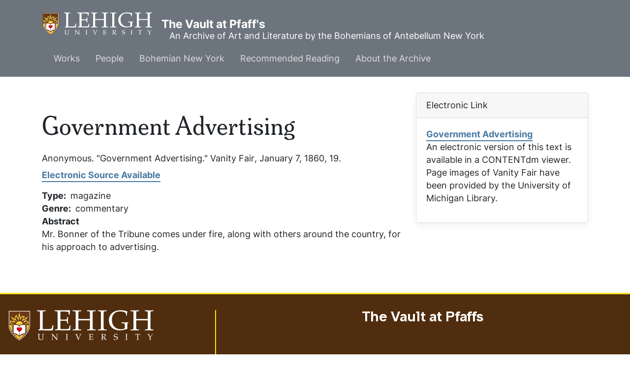

--- FILE ---
content_type: text/html; charset=UTF-8
request_url: https://pfaffs.web.lehigh.edu/node/73228
body_size: 4347
content:
<!DOCTYPE html>
<html lang="en" dir="ltr" prefix="content: http://purl.org/rss/1.0/modules/content/  dc: http://purl.org/dc/terms/  foaf: http://xmlns.com/foaf/0.1/  og: http://ogp.me/ns#  rdfs: http://www.w3.org/2000/01/rdf-schema#  schema: http://schema.org/  sioc: http://rdfs.org/sioc/ns#  sioct: http://rdfs.org/sioc/types#  skos: http://www.w3.org/2004/02/skos/core#  xsd: http://www.w3.org/2001/XMLSchema# ">
  <head>
    <link rel="preload" href="//fonts.googleapis.com/css?family=Merriweather:400,400i,700,700i|Montserrat:300,300i,400,400i,500,500i,600,600i&display=swap" as="style" crossorigin="anonymous" />
    <meta charset="utf-8" />
<noscript><style>form.antibot * :not(.antibot-message) { display: none !important; }</style>
</noscript><meta name="Generator" content="Drupal 10 (https://www.drupal.org)" />
<meta name="MobileOptimized" content="width" />
<meta name="HandheldFriendly" content="true" />
<meta name="viewport" content="width=device-width, initial-scale=1.0" />
<link rel="icon" href="/core/misc/favicon.ico" type="image/vnd.microsoft.icon" />
<link rel="canonical" href="https://pfaffs.web.lehigh.edu/node/73228" />
<link rel="shortlink" href="https://pfaffs.web.lehigh.edu/node/73228" />

      <title>Government Advertising | The Vault at Pfaff&#039;s</title>
      <link rel="stylesheet" media="all" href="/themes/contrib/stable/css/system/components/align.module.css?t8roaf" />
<link rel="stylesheet" media="all" href="/themes/contrib/stable/css/system/components/fieldgroup.module.css?t8roaf" />
<link rel="stylesheet" media="all" href="/themes/contrib/stable/css/system/components/container-inline.module.css?t8roaf" />
<link rel="stylesheet" media="all" href="/themes/contrib/stable/css/system/components/clearfix.module.css?t8roaf" />
<link rel="stylesheet" media="all" href="/themes/contrib/stable/css/system/components/details.module.css?t8roaf" />
<link rel="stylesheet" media="all" href="/themes/contrib/stable/css/system/components/hidden.module.css?t8roaf" />
<link rel="stylesheet" media="all" href="/themes/contrib/stable/css/system/components/item-list.module.css?t8roaf" />
<link rel="stylesheet" media="all" href="/themes/contrib/stable/css/system/components/js.module.css?t8roaf" />
<link rel="stylesheet" media="all" href="/themes/contrib/stable/css/system/components/nowrap.module.css?t8roaf" />
<link rel="stylesheet" media="all" href="/themes/contrib/stable/css/system/components/position-container.module.css?t8roaf" />
<link rel="stylesheet" media="all" href="/themes/contrib/stable/css/system/components/reset-appearance.module.css?t8roaf" />
<link rel="stylesheet" media="all" href="/themes/contrib/stable/css/system/components/resize.module.css?t8roaf" />
<link rel="stylesheet" media="all" href="/themes/contrib/stable/css/system/components/system-status-counter.css?t8roaf" />
<link rel="stylesheet" media="all" href="/themes/contrib/stable/css/system/components/system-status-report-counters.css?t8roaf" />
<link rel="stylesheet" media="all" href="/themes/contrib/stable/css/system/components/system-status-report-general-info.css?t8roaf" />
<link rel="stylesheet" media="all" href="/themes/contrib/stable/css/system/components/tablesort.module.css?t8roaf" />
<link rel="stylesheet" media="all" href="/themes/contrib/stable/css/views/views.module.css?t8roaf" />
<link rel="stylesheet" media="all" href="/themes/contrib/stable/css/core/assets/vendor/normalize-css/normalize.css?t8roaf" />
<link rel="stylesheet" media="all" href="/themes/contrib/stable/css/core/normalize-fixes.css?t8roaf" />
<link rel="stylesheet" media="all" href="/themes/custom/pfaffs/css/global.css?t8roaf" />
<link rel="stylesheet" media="all" href="/themes/contrib/classy/css/components/action-links.css?t8roaf" />
<link rel="stylesheet" media="all" href="/themes/contrib/classy/css/components/breadcrumb.css?t8roaf" />
<link rel="stylesheet" media="all" href="/themes/contrib/classy/css/components/button.css?t8roaf" />
<link rel="stylesheet" media="all" href="/themes/contrib/classy/css/components/collapse-processed.css?t8roaf" />
<link rel="stylesheet" media="all" href="/themes/contrib/classy/css/components/container-inline.css?t8roaf" />
<link rel="stylesheet" media="all" href="/themes/contrib/classy/css/components/details.css?t8roaf" />
<link rel="stylesheet" media="all" href="/themes/contrib/classy/css/components/exposed-filters.css?t8roaf" />
<link rel="stylesheet" media="all" href="/themes/contrib/classy/css/components/field.css?t8roaf" />
<link rel="stylesheet" media="all" href="/themes/contrib/classy/css/components/form.css?t8roaf" />
<link rel="stylesheet" media="all" href="/themes/contrib/classy/css/components/icons.css?t8roaf" />
<link rel="stylesheet" media="all" href="/themes/contrib/classy/css/components/inline-form.css?t8roaf" />
<link rel="stylesheet" media="all" href="/themes/contrib/classy/css/components/item-list.css?t8roaf" />
<link rel="stylesheet" media="all" href="/themes/contrib/classy/css/components/link.css?t8roaf" />
<link rel="stylesheet" media="all" href="/themes/contrib/classy/css/components/links.css?t8roaf" />
<link rel="stylesheet" media="all" href="/themes/contrib/classy/css/components/menu.css?t8roaf" />
<link rel="stylesheet" media="all" href="/themes/contrib/classy/css/components/more-link.css?t8roaf" />
<link rel="stylesheet" media="all" href="/themes/contrib/classy/css/components/pager.css?t8roaf" />
<link rel="stylesheet" media="all" href="/themes/contrib/classy/css/components/tabledrag.css?t8roaf" />
<link rel="stylesheet" media="all" href="/themes/contrib/classy/css/components/tableselect.css?t8roaf" />
<link rel="stylesheet" media="all" href="/themes/contrib/classy/css/components/tablesort.css?t8roaf" />
<link rel="stylesheet" media="all" href="/themes/contrib/classy/css/components/tabs.css?t8roaf" />
<link rel="stylesheet" media="all" href="/themes/contrib/classy/css/components/textarea.css?t8roaf" />
<link rel="stylesheet" media="all" href="/themes/contrib/classy/css/components/ui-dialog.css?t8roaf" />
<link rel="stylesheet" media="all" href="/themes/contrib/classy/css/components/messages.css?t8roaf" />
<link rel="stylesheet" media="all" href="/themes/contrib/classy/css/components/node.css?t8roaf" />
<link rel="stylesheet" media="all" href="//fonts.googleapis.com/css?family=Merriweather:400,400i,700,700i|Montserrat:300,300i,400,400i,500,500i,600,600i&amp;display=swap" async />
<link rel="stylesheet" media="all" href="/libraries/wms-style-guide/public/css/global.css?t8roaf" />

        </head>
        <body class="path-node page-node-type-work">
                    <a href="#main-content" class="visually-hidden focusable skip-link">
            Skip to main content
          </a>
          
            <div class="dialog-off-canvas-main-canvas" data-off-canvas-main-canvas>
    
  <!-- HEADER-->
  <!-- HEADER -->
<header class="bg-secondary pt-3 " role="banner-brand" id="header-brand">
  <div class="container">

    <!-- branding header -->
    <div class="d-flex flex-md-column align-items-md-start">
      <div class="d-md-flex">
        <div class="d-none d-md-flex align-items-center">
          <a class="navbar-brand d-flex text-white align-items-center" href="/"><img class="text-white mr-3 logo" src="/themes/custom/pfaffs/logo.svg">The Vault at Pfaff&#039;s</a>
        </div>
        <div>
          <p class="d-flex align-items-center text-white h-100 pl-md-3 text-center text-md-left slogan">An Archive of Art and Literature by the Bohemians of Antebellum New York</p>
        </div>
      </div>
    </div>
    <!-- branding header -->

  </div>
</header>
<header class="d-print-none" role="header-menu" id="header-menu">
  <nav role="main-navigation" class="navbar navbar-dark navbar-expand-md bg-secondary px-0 px-md-3 mb-2 mb-md-0">
    <div class="container">

      <!-- Sticky bar logo -->
      <div class="ml-3 ml-md-0">
        <a class="navbar-brand mr-2 d-flex align-items-center py-0" href="/"><img class="navbar-brand mr-2 hide-logo logo" src="/themes/custom/pfaffs/logo.svg"/>
          <span class="d-md-none">The Vault at Pfaff&#039;s</span></a>
      </div>
      <!-- Sticky bar logo -->

      <!-- button collapse -->
      <button data-toggle="collapse" class="navbar-toggler ml-auto mr-3 mr-sm-0" data-target="#navigation-container">
        <span class="sr-only">Toggle navigation</span>
        <span class="navbar-toggler-icon"></span>
      </button>
      <!-- button collapse -->

      <!-- navbar collapse / mobile Menu -->
      <div class="collapse navbar-collapse position-relative justify-content-between" id="navigation-container">

        <!-- nav_main -->
        <div id="menu-main" class="search-effect">
            <div class="region container pl-0 pr-0 region-nav-main">
    <nav role="navigation" aria-labelledby="block-pfaffs-mainmenu-menu" id="block-pfaffs-mainmenu" class="block block-menu navigation menu--main">
            
  <h2 class="visually-hidden" id="block-pfaffs-mainmenu-menu">Main menu</h2>
  

        
                    <ul class="nav navbar-nav mt-2 mt-md-0">
                                      <li class="nav-item dropdown">
                          <a href="/works" class="nav-item nav-link dropdown-toggle" data-toggle="dropdown" data-drupal-link-system-path="node/38086">Works</a>
                            <div class="dropdown-menu animate slideIn">
                            <a href="/works" class="dropdown-item" data-drupal-link-system-path="node/38086">Works Home</a>
                                      <a href="/works/search" class="dropdown-item" data-drupal-link-system-path="works/search">Search</a>
                                      <a href="/node/38104" class="dropdown-item" data-drupal-link-system-path="node/38104">Artwork</a>
                                      <a href="/node/38105" class="dropdown-item" data-drupal-link-system-path="node/38105">Books</a>
                                      <a href="/node/38106" class="dropdown-item" data-drupal-link-system-path="node/38106">Periodicals</a>
                                      <a href="/node/38107" class="dropdown-item" data-drupal-link-system-path="node/38107">Theater</a>
                                      <a href="/node/38108" class="dropdown-item" data-drupal-link-system-path="node/38108">Manuscripts</a>
                        </div>
      
                      </li>
                                      <li class="nav-item dropdown">
                          <a href="/node/38087" class="nav-item nav-link dropdown-toggle" data-toggle="dropdown" data-drupal-link-system-path="node/38087">People</a>
                            <div class="dropdown-menu animate slideIn">
                            <a href="/node/38087" class="dropdown-item" data-drupal-link-system-path="node/38087">People Home</a>
                                      <a href="/individuals" class="dropdown-item" data-drupal-link-system-path="individuals">Individuals</a>
                                      <a href="/groups" class="dropdown-item" data-drupal-link-system-path="groups">Groups</a>
                                      <a href="/relationships" class="dropdown-item" data-drupal-link-system-path="relationships">Relationships</a>
                        </div>
      
                      </li>
                                      <li class="nav-item dropdown">
                          <a href="/node/38088" class="nav-item nav-link dropdown-toggle" data-toggle="dropdown" data-drupal-link-system-path="node/38088">Bohemian New York</a>
                            <div class="dropdown-menu animate slideIn">
                            <a href="/node/38088" class="dropdown-item" data-drupal-link-system-path="node/38088">Bohemian New York Home</a>
                                      <a href="/node/38096" class="dropdown-item" data-drupal-link-system-path="node/38096">Timeline</a>
                                      <a href="/node/38097" class="dropdown-item" data-drupal-link-system-path="node/38097">Maps</a>
                                      <a href="/node/38098" class="dropdown-item" data-drupal-link-system-path="node/38098">History of Pfaff&#039;s</a>
                        </div>
      
                      </li>
                                      <li class="nav-item dropdown">
                          <a href="/node/38089" class="nav-item nav-link dropdown-toggle" data-toggle="dropdown" data-drupal-link-system-path="node/38089">Recommended Reading</a>
                            <div class="dropdown-menu animate slideIn">
                            <a href="/node/38089" class="dropdown-item" data-drupal-link-system-path="node/38089">Whitman among the Bohemians and other recent books</a>
                        </div>
      
                      </li>
                                      <li class="nav-item dropdown">
                          <a href="/node/38090" class="nav-item nav-link dropdown-toggle" data-toggle="dropdown" data-drupal-link-system-path="node/38090">About the Archive</a>
                            <div class="dropdown-menu animate slideIn">
                            <a href="/node/38090" class="dropdown-item" data-drupal-link-system-path="node/38090">About</a>
                                      <a href="/node/38091" class="dropdown-item" data-drupal-link-system-path="node/38091">Staff</a>
                                      <a href="/node/38092" class="dropdown-item" data-drupal-link-system-path="node/38092">Support</a>
                                      <a href="/node/38093" class="dropdown-item" data-drupal-link-system-path="node/38093">Editorial Policy</a>
                                      <a href="/node/38094" class="dropdown-item" data-drupal-link-system-path="node/38094">Conditions of Use</a>
                        </div>
      
                      </li>
              </ul>
      



  </nav>

  </div>

        </div>
        <!-- nav_main -->

        <!-- nav_additional -->
        <div id="menu-add">
          
        </div>
        <!-- nav_additional -->

      </div>
      <!-- navbar collapse / mobile Menu -->

    </div>
  </nav>
</header>
<!-- HEADER -->
  <!-- HEADER-->

<!-- MAIN -->
<main role="main " class="d-print-block">
  <a id="main-content" tabindex="-1"></a>
    <div class="container">
    <div class="row">
      <div class="col-md-8 col-print-12">
        <!-- CONTENT BEFORE -->
                  <aside class="mt-2 mt-md-3" id="content-before">
              <div class="region region-content-before">
    <div data-drupal-messages-fallback class="hidden"></div>

  </div>

          </aside>
                <!-- CONTENT BEFORE -->

        <!-- MAIN CONTENT -->
        <section class="py-2 py-md-3" id="page-content">
            <div class="region region-content">
      <div id="block-pfaffs-pagetitle" class="block block-core block-page-title-block">
        <div class="card-body">
          
  <h1 class="page-title">Government Advertising</h1>


        </div>
</div>

<article data-history-node-id="73228" about="/node/73228" class="node node--type-work node--view-mode-full">

  
    

  
  <div class="node__content">
    Anonymous. "Government Advertising." <em>Vanity Fair</em>, January 7, 1860, 19.<div class="mt-2 mb-3"><a href="http://digital.lib.lehigh.edu/pfaffs/vfair/7087/7075/">Electronic Source Available</a></div>
  <div class="field field--name-field-work-type field--type-list-string field--label-inline clearfix">
    <div class="field__label">Type</div>
              <div class="field__item">magazine</div>
          </div>

  <div class="field field--name-field-work-genre field--type-list-string field--label-inline clearfix">
    <div class="field__label">Genre</div>
          <div class="field__items">
              <div class="field__item">commentary</div>
              </div>
      </div>

  <div class="clearfix text-formatted field field--name-field-work-description field--type-text-long field--label-above">
    <div class="field__label">Abstract</div>
              <div class="field__item"><p>Mr. Bonner of the Tribune comes under fire, along with others around the country, for his approach to advertising.</p>
</div>
          </div>

  </div>

</article>

  </div>

        </section>
        <!-- MAIN CONTENT -->
      </div>

            <!-- ASIDE CONTENT -->
      <div class="col-md-4 mb-4 d-print-none">
        <aside class="my-3" id="content-aside">
          <div>
              <div class="region region-sidebar-left">
      <div class="views-element-container block block-views block-views-blockelectronic-link-block-1 card mb-3" id="block-pfaffs-views-block-electronic-link-block-1">
          <div class="card-header">
        Electronic Link
      </div>
        <div class="card-body">
          <div><div class="view view-electronic-link view-id-electronic_link view-display-id-block_1 js-view-dom-id-cd54be359d2c2930af5f1cf54f4a21aaa939087bab1f32d3c0e4cab75993cb98">
  
    
      
      <div class="view-content">
          <div class="views-row"><div class="views-field views-field-title-1"><span class="field-content"><a href="http://digital.lib.lehigh.edu/pfaffs/vfair/7087/7075/
">Government Advertising</a></span></div><div class="views-field views-field-field-e-source-description"><div class="field-content"><p>An electronic version of this text is available in a CONTENTdm viewer. Page images of <cite>Vanity Fair</cite> have been provided by the University of Michigan Library.</p>
</div></div><div class="views-field views-field-field-e-source-logo"><div class="field-content"></div></div></div>

    </div>
  
          </div>
</div>

        </div>
</div>

  </div>

          </div>
        </aside>
      </div>
      <!-- ASIDE CONTENT -->
          </div>
        <div class="row">
      <div class="col-12 col-print-12">
        <section id="content-after" class="py-2 py-md-3" id="page-content">
            <div class="region region-content-after">
    
  </div>

        </section>
      </div>
    </div>
      </div>
</main>
<!-- MAIN -->

<!-- FOOTER -->
<!-- FOOTER -->
<footer id="site_footer">
  <div class="footer_wrapper">
    <div class="row">
              
            <!-- region for footer-main -->
              
  <section class="region region-footer-site department_footer">
    

<div id="block-pfaffs-sitefooter" class="block block-block-content block-block-contentfe058e45-c095-4935-ac55-1a23034121be">
  
  

  
    
    <h2>The Vault at Pfaffs</h2>
    <ul class="social-media">
      
      
    </ul>

    <ul class="contact-info">
                            <li>
                  <i class="far fa-map-marker-alt"></i>
          <span class="sr-only">Address</span>
          <address><p class="address" translate="no"><span class="organization"> Edward Whitley</span><br>
<span class="country">United States</span></p></address>
              </li>
                  <li>
        <a href="mailto:whitley@lehigh.edu">
          <i class="far fa-envelope"></i>
          <span class="sr-only">Email address</span>
          whitley@lehigh.edu
        </a>
      </li>
                </ul>

                      
  
</div>
<nav role="navigation" aria-labelledby="block-pfaffs-usermenu-menu" id="block-pfaffs-usermenu" class="block block-menu navigation menu--account">
            
  <h2 class="visually-hidden" id="block-pfaffs-usermenu-menu">User menu</h2>
  

        
              <ul class="menu-account mb-0 pl-0">
                                  <li class="menu-item btn btn-link p-0">
            <a href="/user/login" data-drupal-link-system-path="user/login">Log in</a>
                      </li>
              </ul>
      


  </nav>

  </section>

            <!-- endregion for footer-main -->

      <!-- region for footer-group -->
              
            <!-- endregion for footer-group -->
    </div>
  </div>
</footer>

<!-- FOOTER -->


<!-- MODAL CONTAINER -->
<!-- MODAL CONTAINER -->
<!-- FOOTER -->

  </div>

          
          <script type="application/json" data-drupal-selector="drupal-settings-json">{"path":{"baseUrl":"\/","pathPrefix":"","currentPath":"node\/73228","currentPathIsAdmin":false,"isFront":false,"currentLanguage":"en"},"pluralDelimiter":"\u0003","suppressDeprecationErrors":true,"user":{"uid":0,"permissionsHash":"c7221f31c2e4f1361b8df3b6f4e65466d3eba5500edca348013ff6fb80803f1d"}}</script>
<script src="/core/assets/vendor/jquery/jquery.min.js?v=3.7.1"></script>
<script src="/core/assets/vendor/once/once.min.js?v=1.0.1"></script>
<script src="/core/misc/drupalSettingsLoader.js?v=10.6.2"></script>
<script src="/core/misc/drupal.js?v=10.6.2"></script>
<script src="/core/misc/drupal.init.js?v=10.6.2"></script>
<script src="//cdn.jsdelivr.net/npm/bootstrap@4.6.1/dist/js/bootstrap.bundle.min.js"></script>
<script src="/themes/custom/pfaffs/js/global.js?t8roaf"></script>
<script src="/libraries/wms-style-guide/public/files/lehigh_university_footer-clutch.js?t8roaf"></script>
</body>
        </html>


--- FILE ---
content_type: text/css
request_url: https://pfaffs.web.lehigh.edu/libraries/wms-style-guide/public/css/global.css?t8roaf
body_size: 52020
content:
@charset "UTF-8";
/* UCPA color guide */
/* Lehigh Brown */
/* Gold */
/* Red - UNUSED (can be removed) */
/* $red: #ef483e; */
/* $red_20: #ffded5; */
/* $red_60: #fa9d88; */
/* $red_95: #e8564d; */
/* $red_k20: #c53c33; */
/* Coral - UNUSED (can be removed) */
/* $coral: #f69576; */
/* Dark Red - UNUSED (can be removed) */
/* $dark_red: #ac1d15; */
/* Teal */
/* Dark Teal - UNUSED (can be removed) */
/* $dark_teal: #0e524e; */
/* Blue */
/* Grey */
/* Other colors used */
/* $teal_darkest: #011b1e; - UNUSED (can be removed) */
/* $teal_dark: #011f23; - UNUSED (can be removed) */
/* UCPA Brand Colors - New Color Palette */
/* These colors replace the old accent colors for UCPA branding */
/* Replaces $gold_20 - warm light tint */
/* Available for future pink/red accents */
/* Replaces $gold - exact match! */
/* Replaces $gold_80 - deeper gold/orange */
/* Replaces $teal_60 - light teal/cyan */
/* Replaces $blue_75 - bright blue */
/* Replaces $blue_k60 - deep blue/purple */
/* Replaces $navy_dark - very close match! */
/* Available for future green accents */
/* Available for future green accents */
/* Available for future dark green accents */
/**************
* General Variables
**************/
/**************
* Bootstrap Overrides
* https://getbootstrap.com/docs/4.5/getting-started/theming/#sass
* ../../node_modules/bootstrap/scss/_variables.scss
**************/
/**************
* General Mixins (put specific ones in component files where applicable)

* Mixin - Clearfix.
* Adds clearfix based on http://bourbon.io/docs/#clearfix
* use example =   @include clearfix
**************/
/*!
 * Bootstrap v4.5.0 (https://getbootstrap.com/)
 * Copyright 2011-2020 The Bootstrap Authors
 * Copyright 2011-2020 Twitter, Inc.
 * Licensed under MIT (https://github.com/twbs/bootstrap/blob/master/LICENSE)
 */
@import url("https://use.typekit.net/beo2rid.css");
:root {
  --blue: #81b0d2;
  --indigo: #6610f2;
  --purple: #6f42c1;
  --pink: #e83e8c;
  --red: #dc3545;
  --orange: #fd7e14;
  --yellow: #ffc107;
  --green: #28a745;
  --teal: #88c6bc;
  --cyan: #17a2b8;
  --white: #ffffff;
  --gray: #6c757d;
  --gray-dark: #343a40;
  --primary: #81b0d2;
  --secondary: #6c757d;
  --success: #28a745;
  --info: #17a2b8;
  --warning: #ffc107;
  --danger: #dc3545;
  --light: #f8f9fa;
  --dark: #343a40;
  --breakpoint-xs: 0;
  --breakpoint-sm: 576px;
  --breakpoint-md: 768px;
  --breakpoint-lg: 992px;
  --breakpoint-xl: 1200px;
  --font-family-sans-serif: "inter-variable", sans-serif, "Apple Color Emoji", "Segoe UI Emoji", "Segoe UI Symbol", "Noto Color Emoji";
  --font-family-monospace: SFMono-Regular, Menlo, Monaco, Consolas, "Liberation Mono", "Courier New", monospace;
}

*,
*::before,
*::after {
  box-sizing: border-box;
}

html {
  font-family: sans-serif;
  line-height: 1.15;
  -webkit-text-size-adjust: 100%;
  -webkit-tap-highlight-color: rgba(0, 0, 0, 0);
}

article, aside, figcaption, figure, footer, header, hgroup, main, nav, section {
  display: block;
}

body {
  margin: 0;
  font-family: "inter-variable", sans-serif, "Apple Color Emoji", "Segoe UI Emoji", "Segoe UI Symbol", "Noto Color Emoji";
  font-size: 1.126rem;
  font-weight: 400;
  line-height: 1.5;
  color: #212529;
  text-align: left;
  background-color: #ffffff;
}

[tabindex="-1"]:focus:not(:focus-visible) {
  outline: 0 !important;
}

hr {
  box-sizing: content-box;
  height: 0;
  overflow: visible;
}

h1, h2, h3, h4, h5, h6 {
  margin-top: 0;
  margin-bottom: 0.5rem;
}

p {
  margin-top: 0;
  margin-bottom: 1rem;
}

abbr[title],
abbr[data-original-title] {
  text-decoration: underline;
  text-decoration: underline dotted;
  cursor: help;
  border-bottom: 0;
  text-decoration-skip-ink: none;
}

address {
  margin-bottom: 1rem;
  font-style: normal;
  line-height: inherit;
}

ol,
ul,
dl {
  margin-top: 0;
  margin-bottom: 1rem;
}

ol ol,
ul ul,
ol ul,
ul ol {
  margin-bottom: 0;
}

dt {
  font-weight: 700;
}

dd {
  margin-bottom: 0.5rem;
  margin-left: 0;
}

blockquote {
  margin: 0 0 1rem;
}

b,
strong {
  font-weight: bolder;
}

small {
  font-size: 80%;
}

sub,
sup {
  position: relative;
  font-size: 75%;
  line-height: 0;
  vertical-align: baseline;
}

sub {
  bottom: -0.25em;
}

sup {
  top: -0.5em;
}

a {
  color: #497ba4;
  text-decoration: none;
  background-color: transparent;
}
a:hover {
  color: #31536f;
  text-decoration: underline;
}

a:not([href]):not([class]) {
  color: inherit;
  text-decoration: none;
}
a:not([href]):not([class]):hover {
  color: inherit;
  text-decoration: none;
}

pre,
code,
kbd,
samp {
  font-family: SFMono-Regular, Menlo, Monaco, Consolas, "Liberation Mono", "Courier New", monospace;
  font-size: 1em;
}

pre {
  margin-top: 0;
  margin-bottom: 1rem;
  overflow: auto;
  -ms-overflow-style: scrollbar;
}

figure {
  margin: 0 0 1rem;
}

img {
  vertical-align: middle;
  border-style: none;
}

svg {
  overflow: hidden;
  vertical-align: middle;
}

table {
  border-collapse: collapse;
}

caption {
  padding-top: 0.75rem;
  padding-bottom: 0.75rem;
  color: #6c757d;
  text-align: left;
  caption-side: bottom;
}

th {
  text-align: inherit;
  text-align: -webkit-match-parent;
}

label {
  display: inline-block;
  margin-bottom: 0.5rem;
}

button {
  border-radius: 0;
}

button:focus:not(:focus-visible) {
  outline: 0;
}

input,
button,
select,
optgroup,
textarea {
  margin: 0;
  font-family: inherit;
  font-size: inherit;
  line-height: inherit;
}

button,
input {
  overflow: visible;
}

button,
select {
  text-transform: none;
}

[role=button] {
  cursor: pointer;
}

select {
  word-wrap: normal;
}

button,
[type=button],
[type=reset],
[type=submit] {
  -webkit-appearance: button;
}

button:not(:disabled),
[type=button]:not(:disabled),
[type=reset]:not(:disabled),
[type=submit]:not(:disabled) {
  cursor: pointer;
}

button::-moz-focus-inner,
[type=button]::-moz-focus-inner,
[type=reset]::-moz-focus-inner,
[type=submit]::-moz-focus-inner {
  padding: 0;
  border-style: none;
}

input[type=radio],
input[type=checkbox] {
  box-sizing: border-box;
  padding: 0;
}

textarea {
  overflow: auto;
  resize: vertical;
}

fieldset {
  min-width: 0;
  padding: 0;
  margin: 0;
  border: 0;
}

legend {
  display: block;
  width: 100%;
  max-width: 100%;
  padding: 0;
  margin-bottom: 0.5rem;
  font-size: 1.5rem;
  line-height: inherit;
  color: inherit;
  white-space: normal;
}

progress {
  vertical-align: baseline;
}

[type=number]::-webkit-inner-spin-button,
[type=number]::-webkit-outer-spin-button {
  height: auto;
}

[type=search] {
  outline-offset: -2px;
  -webkit-appearance: none;
}

[type=search]::-webkit-search-decoration {
  -webkit-appearance: none;
}

::-webkit-file-upload-button {
  font: inherit;
  -webkit-appearance: button;
}

output {
  display: inline-block;
}

summary {
  display: list-item;
  cursor: pointer;
}

template {
  display: none;
}

[hidden] {
  display: none !important;
}

h1, h2, h3, h4, h5, h6,
.h1, .h2, .h3, .h4, .h5, .h6 {
  margin-bottom: 0.5rem;
  font-weight: 500;
  line-height: 1.2;
}

h1, .h1 {
  font-size: 2.815rem;
}

h2, .h2 {
  font-size: 2.252rem;
}

h3, .h3 {
  font-size: 1.9705rem;
}

h4, .h4 {
  font-size: 1.689rem;
}

h5, .h5 {
  font-size: 1.4075rem;
}

h6, .h6 {
  font-size: 1.126rem;
}

.lead {
  font-size: 1.4075rem;
  font-weight: 300;
}

.display-1 {
  font-size: 6rem;
  font-weight: 300;
  line-height: 1.2;
}

.display-2 {
  font-size: 5.5rem;
  font-weight: 300;
  line-height: 1.2;
}

.display-3 {
  font-size: 4.5rem;
  font-weight: 300;
  line-height: 1.2;
}

.display-4 {
  font-size: 3.5rem;
  font-weight: 300;
  line-height: 1.2;
}

hr {
  margin-top: 1rem;
  margin-bottom: 1rem;
  border: 0;
  border-top: 1px solid rgba(0, 0, 0, 0.1);
}

small,
.small {
  font-size: 0.875em;
  font-weight: 400;
}

mark,
.mark {
  padding: 0.2em;
  background-color: #fcf8e3;
}

.list-unstyled {
  padding-left: 0;
  list-style: none;
}

.list-inline {
  padding-left: 0;
  list-style: none;
}

.list-inline-item {
  display: inline-block;
}
.list-inline-item:not(:last-child) {
  margin-right: 0.5rem;
}

.initialism {
  font-size: 90%;
  text-transform: uppercase;
}

.blockquote {
  margin-bottom: 1rem;
  font-size: 1.4075rem;
}

.blockquote-footer {
  display: block;
  font-size: 0.875em;
  color: #6c757d;
}
.blockquote-footer::before {
  content: "— ";
}

.img-fluid {
  max-width: 100%;
  height: auto;
}

.img-thumbnail {
  padding: 0.25rem;
  background-color: #ffffff;
  border: 1px solid #dee2e6;
  border-radius: 0.25rem;
  box-shadow: 0 1px 2px rgba(0, 0, 0, 0.075);
  max-width: 100%;
  height: auto;
}

.figure {
  display: inline-block;
}

.figure-img {
  margin-bottom: 0.5rem;
  line-height: 1;
}

.figure-caption {
  font-size: 90%;
  color: #6c757d;
}

code {
  font-size: 87.5%;
  color: #e83e8c;
  word-wrap: break-word;
}
a > code {
  color: inherit;
}

kbd {
  padding: 0.2rem 0.4rem;
  font-size: 87.5%;
  color: #ffffff;
  background-color: #212529;
  border-radius: 0.2rem;
  box-shadow: inset 0 -0.1rem 0 rgba(0, 0, 0, 0.25);
}
kbd kbd {
  padding: 0;
  font-size: 100%;
  font-weight: 700;
  box-shadow: none;
}

pre {
  display: block;
  font-size: 87.5%;
  color: #212529;
}
pre code {
  font-size: inherit;
  color: inherit;
  word-break: normal;
}

.pre-scrollable {
  max-height: 340px;
  overflow-y: scroll;
}

.container,
.container-fluid,
.container-xl,
.container-lg,
.container-md,
.container-sm {
  width: 100%;
  padding-right: 15px;
  padding-left: 15px;
  margin-right: auto;
  margin-left: auto;
}

@media (min-width: 576px) {
  .container-sm, .container {
    max-width: 540px;
  }
}
@media (min-width: 768px) {
  .container-md, .container-sm, .container {
    max-width: 720px;
  }
}
@media (min-width: 992px) {
  .container-lg, .container-md, .container-sm, .container {
    max-width: 960px;
  }
}
@media (min-width: 1200px) {
  .container-xl, .container-lg, .container-md, .container-sm, .container {
    max-width: 1140px;
  }
}
.row {
  display: flex;
  flex-wrap: wrap;
  margin-right: -15px;
  margin-left: -15px;
}

.no-gutters {
  margin-right: 0;
  margin-left: 0;
}
.no-gutters > .col,
.no-gutters > [class*=col-] {
  padding-right: 0;
  padding-left: 0;
}

.col-xl,
.col-xl-auto, .col-xl-12, .col-xl-11, .col-xl-10, .col-xl-9, .col-xl-8, .col-xl-7, .col-xl-6, .col-xl-5, .col-xl-4, .col-xl-3, .col-xl-2, .col-xl-1, .col-lg,
.col-lg-auto, .col-lg-12, .col-lg-11, .col-lg-10, .col-lg-9, .col-lg-8, .col-lg-7, .col-lg-6, .col-lg-5, .col-lg-4, .col-lg-3, .col-lg-2, .col-lg-1, .col-md,
.col-md-auto, .col-md-12, .col-md-11, .col-md-10, .col-md-9, .col-md-8, .col-md-7, .col-md-6, .col-md-5, .col-md-4, .col-md-3, .col-md-2, .col-md-1, .col-sm,
.col-sm-auto, .col-sm-12, .col-sm-11, .col-sm-10, .col-sm-9, .col-sm-8, .col-sm-7, .col-sm-6, .col-sm-5, .col-sm-4, .col-sm-3, .col-sm-2, .col-sm-1, .col,
.col-auto, .col-12, .col-11, .col-10, .col-9, .col-8, .col-7, .col-6, .col-5, .col-4, .col-3, .col-2, .col-1 {
  position: relative;
  width: 100%;
  padding-right: 15px;
  padding-left: 15px;
}

.col {
  flex-basis: 0;
  flex-grow: 1;
  max-width: 100%;
}

.row-cols-1 > * {
  flex: 0 0 100%;
  max-width: 100%;
}

.row-cols-2 > * {
  flex: 0 0 50%;
  max-width: 50%;
}

.row-cols-3 > * {
  flex: 0 0 33.3333333333%;
  max-width: 33.3333333333%;
}

.row-cols-4 > * {
  flex: 0 0 25%;
  max-width: 25%;
}

.row-cols-5 > * {
  flex: 0 0 20%;
  max-width: 20%;
}

.row-cols-6 > * {
  flex: 0 0 16.6666666667%;
  max-width: 16.6666666667%;
}

.col-auto {
  flex: 0 0 auto;
  width: auto;
  max-width: 100%;
}

.col-1 {
  flex: 0 0 8.33333333%;
  max-width: 8.33333333%;
}

.col-2 {
  flex: 0 0 16.66666667%;
  max-width: 16.66666667%;
}

.col-3 {
  flex: 0 0 25%;
  max-width: 25%;
}

.col-4 {
  flex: 0 0 33.33333333%;
  max-width: 33.33333333%;
}

.col-5 {
  flex: 0 0 41.66666667%;
  max-width: 41.66666667%;
}

.col-6 {
  flex: 0 0 50%;
  max-width: 50%;
}

.col-7 {
  flex: 0 0 58.33333333%;
  max-width: 58.33333333%;
}

.col-8 {
  flex: 0 0 66.66666667%;
  max-width: 66.66666667%;
}

.col-9 {
  flex: 0 0 75%;
  max-width: 75%;
}

.col-10 {
  flex: 0 0 83.33333333%;
  max-width: 83.33333333%;
}

.col-11 {
  flex: 0 0 91.66666667%;
  max-width: 91.66666667%;
}

.col-12 {
  flex: 0 0 100%;
  max-width: 100%;
}

.order-first {
  order: -1;
}

.order-last {
  order: 13;
}

.order-0 {
  order: 0;
}

.order-1 {
  order: 1;
}

.order-2 {
  order: 2;
}

.order-3 {
  order: 3;
}

.order-4 {
  order: 4;
}

.order-5 {
  order: 5;
}

.order-6 {
  order: 6;
}

.order-7 {
  order: 7;
}

.order-8 {
  order: 8;
}

.order-9 {
  order: 9;
}

.order-10 {
  order: 10;
}

.order-11 {
  order: 11;
}

.order-12 {
  order: 12;
}

.offset-1 {
  margin-left: 8.33333333%;
}

.offset-2 {
  margin-left: 16.66666667%;
}

.offset-3 {
  margin-left: 25%;
}

.offset-4 {
  margin-left: 33.33333333%;
}

.offset-5 {
  margin-left: 41.66666667%;
}

.offset-6 {
  margin-left: 50%;
}

.offset-7 {
  margin-left: 58.33333333%;
}

.offset-8 {
  margin-left: 66.66666667%;
}

.offset-9 {
  margin-left: 75%;
}

.offset-10 {
  margin-left: 83.33333333%;
}

.offset-11 {
  margin-left: 91.66666667%;
}

@media (min-width: 576px) {
  .col-sm {
    flex-basis: 0;
    flex-grow: 1;
    max-width: 100%;
  }
  .row-cols-sm-1 > * {
    flex: 0 0 100%;
    max-width: 100%;
  }
  .row-cols-sm-2 > * {
    flex: 0 0 50%;
    max-width: 50%;
  }
  .row-cols-sm-3 > * {
    flex: 0 0 33.3333333333%;
    max-width: 33.3333333333%;
  }
  .row-cols-sm-4 > * {
    flex: 0 0 25%;
    max-width: 25%;
  }
  .row-cols-sm-5 > * {
    flex: 0 0 20%;
    max-width: 20%;
  }
  .row-cols-sm-6 > * {
    flex: 0 0 16.6666666667%;
    max-width: 16.6666666667%;
  }
  .col-sm-auto {
    flex: 0 0 auto;
    width: auto;
    max-width: 100%;
  }
  .col-sm-1 {
    flex: 0 0 8.33333333%;
    max-width: 8.33333333%;
  }
  .col-sm-2 {
    flex: 0 0 16.66666667%;
    max-width: 16.66666667%;
  }
  .col-sm-3 {
    flex: 0 0 25%;
    max-width: 25%;
  }
  .col-sm-4 {
    flex: 0 0 33.33333333%;
    max-width: 33.33333333%;
  }
  .col-sm-5 {
    flex: 0 0 41.66666667%;
    max-width: 41.66666667%;
  }
  .col-sm-6 {
    flex: 0 0 50%;
    max-width: 50%;
  }
  .col-sm-7 {
    flex: 0 0 58.33333333%;
    max-width: 58.33333333%;
  }
  .col-sm-8 {
    flex: 0 0 66.66666667%;
    max-width: 66.66666667%;
  }
  .col-sm-9 {
    flex: 0 0 75%;
    max-width: 75%;
  }
  .col-sm-10 {
    flex: 0 0 83.33333333%;
    max-width: 83.33333333%;
  }
  .col-sm-11 {
    flex: 0 0 91.66666667%;
    max-width: 91.66666667%;
  }
  .col-sm-12 {
    flex: 0 0 100%;
    max-width: 100%;
  }
  .order-sm-first {
    order: -1;
  }
  .order-sm-last {
    order: 13;
  }
  .order-sm-0 {
    order: 0;
  }
  .order-sm-1 {
    order: 1;
  }
  .order-sm-2 {
    order: 2;
  }
  .order-sm-3 {
    order: 3;
  }
  .order-sm-4 {
    order: 4;
  }
  .order-sm-5 {
    order: 5;
  }
  .order-sm-6 {
    order: 6;
  }
  .order-sm-7 {
    order: 7;
  }
  .order-sm-8 {
    order: 8;
  }
  .order-sm-9 {
    order: 9;
  }
  .order-sm-10 {
    order: 10;
  }
  .order-sm-11 {
    order: 11;
  }
  .order-sm-12 {
    order: 12;
  }
  .offset-sm-0 {
    margin-left: 0;
  }
  .offset-sm-1 {
    margin-left: 8.33333333%;
  }
  .offset-sm-2 {
    margin-left: 16.66666667%;
  }
  .offset-sm-3 {
    margin-left: 25%;
  }
  .offset-sm-4 {
    margin-left: 33.33333333%;
  }
  .offset-sm-5 {
    margin-left: 41.66666667%;
  }
  .offset-sm-6 {
    margin-left: 50%;
  }
  .offset-sm-7 {
    margin-left: 58.33333333%;
  }
  .offset-sm-8 {
    margin-left: 66.66666667%;
  }
  .offset-sm-9 {
    margin-left: 75%;
  }
  .offset-sm-10 {
    margin-left: 83.33333333%;
  }
  .offset-sm-11 {
    margin-left: 91.66666667%;
  }
}
@media (min-width: 768px) {
  .col-md {
    flex-basis: 0;
    flex-grow: 1;
    max-width: 100%;
  }
  .row-cols-md-1 > * {
    flex: 0 0 100%;
    max-width: 100%;
  }
  .row-cols-md-2 > * {
    flex: 0 0 50%;
    max-width: 50%;
  }
  .row-cols-md-3 > * {
    flex: 0 0 33.3333333333%;
    max-width: 33.3333333333%;
  }
  .row-cols-md-4 > * {
    flex: 0 0 25%;
    max-width: 25%;
  }
  .row-cols-md-5 > * {
    flex: 0 0 20%;
    max-width: 20%;
  }
  .row-cols-md-6 > * {
    flex: 0 0 16.6666666667%;
    max-width: 16.6666666667%;
  }
  .col-md-auto {
    flex: 0 0 auto;
    width: auto;
    max-width: 100%;
  }
  .col-md-1 {
    flex: 0 0 8.33333333%;
    max-width: 8.33333333%;
  }
  .col-md-2 {
    flex: 0 0 16.66666667%;
    max-width: 16.66666667%;
  }
  .col-md-3 {
    flex: 0 0 25%;
    max-width: 25%;
  }
  .col-md-4 {
    flex: 0 0 33.33333333%;
    max-width: 33.33333333%;
  }
  .col-md-5 {
    flex: 0 0 41.66666667%;
    max-width: 41.66666667%;
  }
  .col-md-6 {
    flex: 0 0 50%;
    max-width: 50%;
  }
  .col-md-7 {
    flex: 0 0 58.33333333%;
    max-width: 58.33333333%;
  }
  .col-md-8 {
    flex: 0 0 66.66666667%;
    max-width: 66.66666667%;
  }
  .col-md-9 {
    flex: 0 0 75%;
    max-width: 75%;
  }
  .col-md-10 {
    flex: 0 0 83.33333333%;
    max-width: 83.33333333%;
  }
  .col-md-11 {
    flex: 0 0 91.66666667%;
    max-width: 91.66666667%;
  }
  .col-md-12 {
    flex: 0 0 100%;
    max-width: 100%;
  }
  .order-md-first {
    order: -1;
  }
  .order-md-last {
    order: 13;
  }
  .order-md-0 {
    order: 0;
  }
  .order-md-1 {
    order: 1;
  }
  .order-md-2 {
    order: 2;
  }
  .order-md-3 {
    order: 3;
  }
  .order-md-4 {
    order: 4;
  }
  .order-md-5 {
    order: 5;
  }
  .order-md-6 {
    order: 6;
  }
  .order-md-7 {
    order: 7;
  }
  .order-md-8 {
    order: 8;
  }
  .order-md-9 {
    order: 9;
  }
  .order-md-10 {
    order: 10;
  }
  .order-md-11 {
    order: 11;
  }
  .order-md-12 {
    order: 12;
  }
  .offset-md-0 {
    margin-left: 0;
  }
  .offset-md-1 {
    margin-left: 8.33333333%;
  }
  .offset-md-2 {
    margin-left: 16.66666667%;
  }
  .offset-md-3 {
    margin-left: 25%;
  }
  .offset-md-4 {
    margin-left: 33.33333333%;
  }
  .offset-md-5 {
    margin-left: 41.66666667%;
  }
  .offset-md-6 {
    margin-left: 50%;
  }
  .offset-md-7 {
    margin-left: 58.33333333%;
  }
  .offset-md-8 {
    margin-left: 66.66666667%;
  }
  .offset-md-9 {
    margin-left: 75%;
  }
  .offset-md-10 {
    margin-left: 83.33333333%;
  }
  .offset-md-11 {
    margin-left: 91.66666667%;
  }
}
@media (min-width: 992px) {
  .col-lg {
    flex-basis: 0;
    flex-grow: 1;
    max-width: 100%;
  }
  .row-cols-lg-1 > * {
    flex: 0 0 100%;
    max-width: 100%;
  }
  .row-cols-lg-2 > * {
    flex: 0 0 50%;
    max-width: 50%;
  }
  .row-cols-lg-3 > * {
    flex: 0 0 33.3333333333%;
    max-width: 33.3333333333%;
  }
  .row-cols-lg-4 > * {
    flex: 0 0 25%;
    max-width: 25%;
  }
  .row-cols-lg-5 > * {
    flex: 0 0 20%;
    max-width: 20%;
  }
  .row-cols-lg-6 > * {
    flex: 0 0 16.6666666667%;
    max-width: 16.6666666667%;
  }
  .col-lg-auto {
    flex: 0 0 auto;
    width: auto;
    max-width: 100%;
  }
  .col-lg-1 {
    flex: 0 0 8.33333333%;
    max-width: 8.33333333%;
  }
  .col-lg-2 {
    flex: 0 0 16.66666667%;
    max-width: 16.66666667%;
  }
  .col-lg-3 {
    flex: 0 0 25%;
    max-width: 25%;
  }
  .col-lg-4 {
    flex: 0 0 33.33333333%;
    max-width: 33.33333333%;
  }
  .col-lg-5 {
    flex: 0 0 41.66666667%;
    max-width: 41.66666667%;
  }
  .col-lg-6 {
    flex: 0 0 50%;
    max-width: 50%;
  }
  .col-lg-7 {
    flex: 0 0 58.33333333%;
    max-width: 58.33333333%;
  }
  .col-lg-8 {
    flex: 0 0 66.66666667%;
    max-width: 66.66666667%;
  }
  .col-lg-9 {
    flex: 0 0 75%;
    max-width: 75%;
  }
  .col-lg-10 {
    flex: 0 0 83.33333333%;
    max-width: 83.33333333%;
  }
  .col-lg-11 {
    flex: 0 0 91.66666667%;
    max-width: 91.66666667%;
  }
  .col-lg-12 {
    flex: 0 0 100%;
    max-width: 100%;
  }
  .order-lg-first {
    order: -1;
  }
  .order-lg-last {
    order: 13;
  }
  .order-lg-0 {
    order: 0;
  }
  .order-lg-1 {
    order: 1;
  }
  .order-lg-2 {
    order: 2;
  }
  .order-lg-3 {
    order: 3;
  }
  .order-lg-4 {
    order: 4;
  }
  .order-lg-5 {
    order: 5;
  }
  .order-lg-6 {
    order: 6;
  }
  .order-lg-7 {
    order: 7;
  }
  .order-lg-8 {
    order: 8;
  }
  .order-lg-9 {
    order: 9;
  }
  .order-lg-10 {
    order: 10;
  }
  .order-lg-11 {
    order: 11;
  }
  .order-lg-12 {
    order: 12;
  }
  .offset-lg-0 {
    margin-left: 0;
  }
  .offset-lg-1 {
    margin-left: 8.33333333%;
  }
  .offset-lg-2 {
    margin-left: 16.66666667%;
  }
  .offset-lg-3 {
    margin-left: 25%;
  }
  .offset-lg-4 {
    margin-left: 33.33333333%;
  }
  .offset-lg-5 {
    margin-left: 41.66666667%;
  }
  .offset-lg-6 {
    margin-left: 50%;
  }
  .offset-lg-7 {
    margin-left: 58.33333333%;
  }
  .offset-lg-8 {
    margin-left: 66.66666667%;
  }
  .offset-lg-9 {
    margin-left: 75%;
  }
  .offset-lg-10 {
    margin-left: 83.33333333%;
  }
  .offset-lg-11 {
    margin-left: 91.66666667%;
  }
}
@media (min-width: 1200px) {
  .col-xl {
    flex-basis: 0;
    flex-grow: 1;
    max-width: 100%;
  }
  .row-cols-xl-1 > * {
    flex: 0 0 100%;
    max-width: 100%;
  }
  .row-cols-xl-2 > * {
    flex: 0 0 50%;
    max-width: 50%;
  }
  .row-cols-xl-3 > * {
    flex: 0 0 33.3333333333%;
    max-width: 33.3333333333%;
  }
  .row-cols-xl-4 > * {
    flex: 0 0 25%;
    max-width: 25%;
  }
  .row-cols-xl-5 > * {
    flex: 0 0 20%;
    max-width: 20%;
  }
  .row-cols-xl-6 > * {
    flex: 0 0 16.6666666667%;
    max-width: 16.6666666667%;
  }
  .col-xl-auto {
    flex: 0 0 auto;
    width: auto;
    max-width: 100%;
  }
  .col-xl-1 {
    flex: 0 0 8.33333333%;
    max-width: 8.33333333%;
  }
  .col-xl-2 {
    flex: 0 0 16.66666667%;
    max-width: 16.66666667%;
  }
  .col-xl-3 {
    flex: 0 0 25%;
    max-width: 25%;
  }
  .col-xl-4 {
    flex: 0 0 33.33333333%;
    max-width: 33.33333333%;
  }
  .col-xl-5 {
    flex: 0 0 41.66666667%;
    max-width: 41.66666667%;
  }
  .col-xl-6 {
    flex: 0 0 50%;
    max-width: 50%;
  }
  .col-xl-7 {
    flex: 0 0 58.33333333%;
    max-width: 58.33333333%;
  }
  .col-xl-8 {
    flex: 0 0 66.66666667%;
    max-width: 66.66666667%;
  }
  .col-xl-9 {
    flex: 0 0 75%;
    max-width: 75%;
  }
  .col-xl-10 {
    flex: 0 0 83.33333333%;
    max-width: 83.33333333%;
  }
  .col-xl-11 {
    flex: 0 0 91.66666667%;
    max-width: 91.66666667%;
  }
  .col-xl-12 {
    flex: 0 0 100%;
    max-width: 100%;
  }
  .order-xl-first {
    order: -1;
  }
  .order-xl-last {
    order: 13;
  }
  .order-xl-0 {
    order: 0;
  }
  .order-xl-1 {
    order: 1;
  }
  .order-xl-2 {
    order: 2;
  }
  .order-xl-3 {
    order: 3;
  }
  .order-xl-4 {
    order: 4;
  }
  .order-xl-5 {
    order: 5;
  }
  .order-xl-6 {
    order: 6;
  }
  .order-xl-7 {
    order: 7;
  }
  .order-xl-8 {
    order: 8;
  }
  .order-xl-9 {
    order: 9;
  }
  .order-xl-10 {
    order: 10;
  }
  .order-xl-11 {
    order: 11;
  }
  .order-xl-12 {
    order: 12;
  }
  .offset-xl-0 {
    margin-left: 0;
  }
  .offset-xl-1 {
    margin-left: 8.33333333%;
  }
  .offset-xl-2 {
    margin-left: 16.66666667%;
  }
  .offset-xl-3 {
    margin-left: 25%;
  }
  .offset-xl-4 {
    margin-left: 33.33333333%;
  }
  .offset-xl-5 {
    margin-left: 41.66666667%;
  }
  .offset-xl-6 {
    margin-left: 50%;
  }
  .offset-xl-7 {
    margin-left: 58.33333333%;
  }
  .offset-xl-8 {
    margin-left: 66.66666667%;
  }
  .offset-xl-9 {
    margin-left: 75%;
  }
  .offset-xl-10 {
    margin-left: 83.33333333%;
  }
  .offset-xl-11 {
    margin-left: 91.66666667%;
  }
}
.table {
  width: 100%;
  margin-bottom: 1rem;
  color: #212529;
}
.table th,
.table td {
  padding: 0.75rem;
  vertical-align: top;
  border-top: 1px solid #dee2e6;
}
.table thead th {
  vertical-align: bottom;
  border-bottom: 2px solid #dee2e6;
}
.table tbody + tbody {
  border-top: 2px solid #dee2e6;
}

.table-sm th,
.table-sm td {
  padding: 0.3rem;
}

.table-bordered {
  border: 1px solid #dee2e6;
}
.table-bordered th,
.table-bordered td {
  border: 1px solid #dee2e6;
}
.table-bordered thead th,
.table-bordered thead td {
  border-bottom-width: 2px;
}

.table-borderless th,
.table-borderless td,
.table-borderless thead th,
.table-borderless tbody + tbody {
  border: 0;
}

.table-striped tbody tr:nth-of-type(odd) {
  background-color: rgba(0, 0, 0, 0.05);
}

.table-hover tbody tr:hover {
  color: #212529;
  background-color: rgba(0, 0, 0, 0.075);
}

.table-primary,
.table-primary > th,
.table-primary > td {
  background-color: #dce9f2;
}
.table-primary th,
.table-primary td,
.table-primary thead th,
.table-primary tbody + tbody {
  border-color: #bdd6e8;
}

.table-hover .table-primary:hover {
  background-color: #c9ddeb;
}
.table-hover .table-primary:hover > td,
.table-hover .table-primary:hover > th {
  background-color: #c9ddeb;
}

.table-secondary,
.table-secondary > th,
.table-secondary > td {
  background-color: #d6d8db;
}
.table-secondary th,
.table-secondary td,
.table-secondary thead th,
.table-secondary tbody + tbody {
  border-color: #b3b7bb;
}

.table-hover .table-secondary:hover {
  background-color: #c8cbcf;
}
.table-hover .table-secondary:hover > td,
.table-hover .table-secondary:hover > th {
  background-color: #c8cbcf;
}

.table-success,
.table-success > th,
.table-success > td {
  background-color: #c3e6cb;
}
.table-success th,
.table-success td,
.table-success thead th,
.table-success tbody + tbody {
  border-color: #8fd19e;
}

.table-hover .table-success:hover {
  background-color: #b1dfbb;
}
.table-hover .table-success:hover > td,
.table-hover .table-success:hover > th {
  background-color: #b1dfbb;
}

.table-info,
.table-info > th,
.table-info > td {
  background-color: #bee5eb;
}
.table-info th,
.table-info td,
.table-info thead th,
.table-info tbody + tbody {
  border-color: #86cfda;
}

.table-hover .table-info:hover {
  background-color: #abdde5;
}
.table-hover .table-info:hover > td,
.table-hover .table-info:hover > th {
  background-color: #abdde5;
}

.table-warning,
.table-warning > th,
.table-warning > td {
  background-color: #ffeeba;
}
.table-warning th,
.table-warning td,
.table-warning thead th,
.table-warning tbody + tbody {
  border-color: #ffdf7e;
}

.table-hover .table-warning:hover {
  background-color: #ffe8a1;
}
.table-hover .table-warning:hover > td,
.table-hover .table-warning:hover > th {
  background-color: #ffe8a1;
}

.table-danger,
.table-danger > th,
.table-danger > td {
  background-color: #f5c6cb;
}
.table-danger th,
.table-danger td,
.table-danger thead th,
.table-danger tbody + tbody {
  border-color: #ed969e;
}

.table-hover .table-danger:hover {
  background-color: #f1b0b7;
}
.table-hover .table-danger:hover > td,
.table-hover .table-danger:hover > th {
  background-color: #f1b0b7;
}

.table-light,
.table-light > th,
.table-light > td {
  background-color: #fdfdfe;
}
.table-light th,
.table-light td,
.table-light thead th,
.table-light tbody + tbody {
  border-color: #fbfcfc;
}

.table-hover .table-light:hover {
  background-color: #ececf6;
}
.table-hover .table-light:hover > td,
.table-hover .table-light:hover > th {
  background-color: #ececf6;
}

.table-dark,
.table-dark > th,
.table-dark > td {
  background-color: #c6c8ca;
}
.table-dark th,
.table-dark td,
.table-dark thead th,
.table-dark tbody + tbody {
  border-color: #95999c;
}

.table-hover .table-dark:hover {
  background-color: #b9bbbe;
}
.table-hover .table-dark:hover > td,
.table-hover .table-dark:hover > th {
  background-color: #b9bbbe;
}

.table-active,
.table-active > th,
.table-active > td {
  background-color: rgba(0, 0, 0, 0.075);
}

.table-hover .table-active:hover {
  background-color: rgba(0, 0, 0, 0.075);
}
.table-hover .table-active:hover > td,
.table-hover .table-active:hover > th {
  background-color: rgba(0, 0, 0, 0.075);
}

.table .thead-dark th {
  color: #ffffff;
  background-color: #343a40;
  border-color: #454d55;
}
.table .thead-light th {
  color: #495057;
  background-color: #e9ecef;
  border-color: #dee2e6;
}

.table-dark {
  color: #ffffff;
  background-color: #343a40;
}
.table-dark th,
.table-dark td,
.table-dark thead th {
  border-color: #454d55;
}
.table-dark.table-bordered {
  border: 0;
}
.table-dark.table-striped tbody tr:nth-of-type(odd) {
  background-color: rgba(255, 255, 255, 0.05);
}
.table-dark.table-hover tbody tr:hover {
  color: #ffffff;
  background-color: rgba(255, 255, 255, 0.075);
}

@media (max-width: 575.98px) {
  .table-responsive-sm {
    display: block;
    width: 100%;
    overflow-x: auto;
    -webkit-overflow-scrolling: touch;
  }
  .table-responsive-sm > .table-bordered {
    border: 0;
  }
}
@media (max-width: 767.98px) {
  .table-responsive-md {
    display: block;
    width: 100%;
    overflow-x: auto;
    -webkit-overflow-scrolling: touch;
  }
  .table-responsive-md > .table-bordered {
    border: 0;
  }
}
@media (max-width: 991.98px) {
  .table-responsive-lg {
    display: block;
    width: 100%;
    overflow-x: auto;
    -webkit-overflow-scrolling: touch;
  }
  .table-responsive-lg > .table-bordered {
    border: 0;
  }
}
@media (max-width: 1199.98px) {
  .table-responsive-xl {
    display: block;
    width: 100%;
    overflow-x: auto;
    -webkit-overflow-scrolling: touch;
  }
  .table-responsive-xl > .table-bordered {
    border: 0;
  }
}
.table-responsive {
  display: block;
  width: 100%;
  overflow-x: auto;
  -webkit-overflow-scrolling: touch;
}
.table-responsive > .table-bordered {
  border: 0;
}

.form-control {
  display: block;
  width: 100%;
  height: calc(1.5em + 0.75rem + 2px);
  padding: 0.375rem 0.75rem;
  font-size: 1.126rem;
  font-weight: 400;
  line-height: 1.5;
  color: #495057;
  background-color: #ffffff;
  background-clip: padding-box;
  border: 1px solid #ced4da;
  border-radius: 0.25rem;
  box-shadow: inset 0 1px 1px rgba(0, 0, 0, 0.075);
  transition: border-color 0.15s ease-in-out, box-shadow 0.15s ease-in-out;
}
@media (prefers-reduced-motion: reduce) {
  .form-control {
    transition: none;
  }
}
.form-control::-ms-expand {
  background-color: transparent;
  border: 0;
}
.form-control:focus {
  color: #495057;
  background-color: #ffffff;
  border-color: #dfebf4;
  outline: 0;
  box-shadow: inset 0 1px 1px rgba(0, 0, 0, 0.075), 0 0 0 0.2rem rgba(129, 176, 210, 0.25);
}
.form-control::placeholder {
  color: #6c757d;
  opacity: 1;
}
.form-control:disabled, .form-control[readonly] {
  background-color: #e9ecef;
  opacity: 1;
}

input[type=date].form-control,
input[type=time].form-control,
input[type=datetime-local].form-control,
input[type=month].form-control {
  appearance: none;
}

select.form-control:-moz-focusring {
  color: transparent;
  text-shadow: 0 0 0 #495057;
}
select.form-control:focus::-ms-value {
  color: #495057;
  background-color: #ffffff;
}

.form-control-file,
.form-control-range {
  display: block;
  width: 100%;
}

.col-form-label {
  padding-top: calc(0.375rem + 1px);
  padding-bottom: calc(0.375rem + 1px);
  margin-bottom: 0;
  font-size: inherit;
  line-height: 1.5;
}

.col-form-label-lg {
  padding-top: calc(0.5rem + 1px);
  padding-bottom: calc(0.5rem + 1px);
  font-size: 1.4075rem;
  line-height: 1.5;
}

.col-form-label-sm {
  padding-top: calc(0.25rem + 1px);
  padding-bottom: calc(0.25rem + 1px);
  font-size: 0.98525rem;
  line-height: 1.5;
}

.form-control-plaintext {
  display: block;
  width: 100%;
  padding: 0.375rem 0;
  margin-bottom: 0;
  font-size: 1.126rem;
  line-height: 1.5;
  color: #212529;
  background-color: transparent;
  border: solid transparent;
  border-width: 1px 0;
}
.form-control-plaintext.form-control-sm, .form-control-plaintext.form-control-lg {
  padding-right: 0;
  padding-left: 0;
}

.form-control-sm {
  height: calc(1.5em + 0.5rem + 2px);
  padding: 0.25rem 0.5rem;
  font-size: 0.98525rem;
  line-height: 1.5;
  border-radius: 0.2rem;
}

.form-control-lg {
  height: calc(1.5em + 1rem + 2px);
  padding: 0.5rem 1rem;
  font-size: 1.4075rem;
  line-height: 1.5;
  border-radius: 0.3rem;
}

select.form-control[size], select.form-control[multiple] {
  height: auto;
}

textarea.form-control {
  height: auto;
}

.form-group {
  margin-bottom: 1rem;
}

.form-text {
  display: block;
  margin-top: 0.25rem;
}

.form-row {
  display: flex;
  flex-wrap: wrap;
  margin-right: -5px;
  margin-left: -5px;
}
.form-row > .col,
.form-row > [class*=col-] {
  padding-right: 5px;
  padding-left: 5px;
}

.form-check {
  position: relative;
  display: block;
  padding-left: 1.25rem;
}

.form-check-input {
  position: absolute;
  margin-top: 0.3rem;
  margin-left: -1.25rem;
}
.form-check-input[disabled] ~ .form-check-label, .form-check-input:disabled ~ .form-check-label {
  color: #6c757d;
}

.form-check-label {
  margin-bottom: 0;
}

.form-check-inline {
  display: inline-flex;
  align-items: center;
  padding-left: 0;
  margin-right: 0.75rem;
}
.form-check-inline .form-check-input {
  position: static;
  margin-top: 0;
  margin-right: 0.3125rem;
  margin-left: 0;
}

.valid-feedback {
  display: none;
  width: 100%;
  margin-top: 0.25rem;
  font-size: 0.875em;
  color: #28a745;
}

.valid-tooltip {
  position: absolute;
  top: 100%;
  left: 0;
  z-index: 5;
  display: none;
  max-width: 100%;
  padding: 0.25rem 0.5rem;
  margin-top: 0.1rem;
  font-size: 0.98525rem;
  line-height: 1.5;
  color: #ffffff;
  background-color: rgba(40, 167, 69, 0.9);
  border-radius: 0.25rem;
}
.form-row > .col > .valid-tooltip, .form-row > [class*=col-] > .valid-tooltip {
  left: 5px;
}

.was-validated :valid ~ .valid-feedback,
.was-validated :valid ~ .valid-tooltip,
.is-valid ~ .valid-feedback,
.is-valid ~ .valid-tooltip {
  display: block;
}

.was-validated .form-control:valid, .form-control.is-valid {
  border-color: #28a745;
  padding-right: calc(1.5em + 0.75rem) !important;
  background-image: url("data:image/svg+xml,%3csvg xmlns='http://www.w3.org/2000/svg' width='8' height='8' viewBox='0 0 8 8'%3e%3cpath fill='%2328a745' d='M2.3 6.73L.6 4.53c-.4-1.04.46-1.4 1.1-.8l1.1 1.4 3.4-3.8c.6-.63 1.6-.27 1.2.7l-4 4.6c-.43.5-.8.4-1.1.1z'/%3e%3c/svg%3e");
  background-repeat: no-repeat;
  background-position: right calc(0.375em + 0.1875rem) center;
  background-size: calc(0.75em + 0.375rem) calc(0.75em + 0.375rem);
}
.was-validated .form-control:valid:focus, .form-control.is-valid:focus {
  border-color: #28a745;
  box-shadow: 0 0 0 0.2rem rgba(40, 167, 69, 0.25);
}

.was-validated select.form-control:valid, select.form-control.is-valid {
  padding-right: 3rem !important;
  background-position: right 1.5rem center;
}

.was-validated textarea.form-control:valid, textarea.form-control.is-valid {
  padding-right: calc(1.5em + 0.75rem);
  background-position: top calc(0.375em + 0.1875rem) right calc(0.375em + 0.1875rem);
}

.was-validated .custom-select:valid, .custom-select.is-valid {
  border-color: #28a745;
  padding-right: calc(0.75em + 2.3125rem) !important;
  background: url("data:image/svg+xml,%3csvg xmlns='http://www.w3.org/2000/svg' width='4' height='5' viewBox='0 0 4 5'%3e%3cpath fill='%23343a40' d='M2 0L0 2h4zm0 5L0 3h4z'/%3e%3c/svg%3e") right 0.75rem center/8px 10px no-repeat, #ffffff url("data:image/svg+xml,%3csvg xmlns='http://www.w3.org/2000/svg' width='8' height='8' viewBox='0 0 8 8'%3e%3cpath fill='%2328a745' d='M2.3 6.73L.6 4.53c-.4-1.04.46-1.4 1.1-.8l1.1 1.4 3.4-3.8c.6-.63 1.6-.27 1.2.7l-4 4.6c-.43.5-.8.4-1.1.1z'/%3e%3c/svg%3e") center right 1.75rem/calc(0.75em + 0.375rem) calc(0.75em + 0.375rem) no-repeat;
}
.was-validated .custom-select:valid:focus, .custom-select.is-valid:focus {
  border-color: #28a745;
  box-shadow: 0 0 0 0.2rem rgba(40, 167, 69, 0.25);
}

.was-validated .form-check-input:valid ~ .form-check-label, .form-check-input.is-valid ~ .form-check-label {
  color: #28a745;
}
.was-validated .form-check-input:valid ~ .valid-feedback,
.was-validated .form-check-input:valid ~ .valid-tooltip, .form-check-input.is-valid ~ .valid-feedback,
.form-check-input.is-valid ~ .valid-tooltip {
  display: block;
}

.was-validated .custom-control-input:valid ~ .custom-control-label, .custom-control-input.is-valid ~ .custom-control-label {
  color: #28a745;
}
.was-validated .custom-control-input:valid ~ .custom-control-label::before, .custom-control-input.is-valid ~ .custom-control-label::before {
  border-color: #28a745;
}
.was-validated .custom-control-input:valid:checked ~ .custom-control-label::before, .custom-control-input.is-valid:checked ~ .custom-control-label::before {
  border-color: #34ce57;
  background-color: #34ce57;
}
.was-validated .custom-control-input:valid:focus ~ .custom-control-label::before, .custom-control-input.is-valid:focus ~ .custom-control-label::before {
  box-shadow: 0 0 0 0.2rem rgba(40, 167, 69, 0.25);
}
.was-validated .custom-control-input:valid:focus:not(:checked) ~ .custom-control-label::before, .custom-control-input.is-valid:focus:not(:checked) ~ .custom-control-label::before {
  border-color: #28a745;
}

.was-validated .custom-file-input:valid ~ .custom-file-label, .custom-file-input.is-valid ~ .custom-file-label {
  border-color: #28a745;
}
.was-validated .custom-file-input:valid:focus ~ .custom-file-label, .custom-file-input.is-valid:focus ~ .custom-file-label {
  border-color: #28a745;
  box-shadow: 0 0 0 0.2rem rgba(40, 167, 69, 0.25);
}

.invalid-feedback {
  display: none;
  width: 100%;
  margin-top: 0.25rem;
  font-size: 0.875em;
  color: #dc3545;
}

.invalid-tooltip {
  position: absolute;
  top: 100%;
  left: 0;
  z-index: 5;
  display: none;
  max-width: 100%;
  padding: 0.25rem 0.5rem;
  margin-top: 0.1rem;
  font-size: 0.98525rem;
  line-height: 1.5;
  color: #ffffff;
  background-color: rgba(220, 53, 69, 0.9);
  border-radius: 0.25rem;
}
.form-row > .col > .invalid-tooltip, .form-row > [class*=col-] > .invalid-tooltip {
  left: 5px;
}

.was-validated :invalid ~ .invalid-feedback,
.was-validated :invalid ~ .invalid-tooltip,
.is-invalid ~ .invalid-feedback,
.is-invalid ~ .invalid-tooltip {
  display: block;
}

.was-validated .form-control:invalid, .form-control.is-invalid {
  border-color: #dc3545;
  padding-right: calc(1.5em + 0.75rem) !important;
  background-image: url("data:image/svg+xml,%3csvg xmlns='http://www.w3.org/2000/svg' width='12' height='12' fill='none' stroke='%23dc3545' viewBox='0 0 12 12'%3e%3ccircle cx='6' cy='6' r='4.5'/%3e%3cpath stroke-linejoin='round' d='M5.8 3.6h.4L6 6.5z'/%3e%3ccircle cx='6' cy='8.2' r='.6' fill='%23dc3545' stroke='none'/%3e%3c/svg%3e");
  background-repeat: no-repeat;
  background-position: right calc(0.375em + 0.1875rem) center;
  background-size: calc(0.75em + 0.375rem) calc(0.75em + 0.375rem);
}
.was-validated .form-control:invalid:focus, .form-control.is-invalid:focus {
  border-color: #dc3545;
  box-shadow: 0 0 0 0.2rem rgba(220, 53, 69, 0.25);
}

.was-validated select.form-control:invalid, select.form-control.is-invalid {
  padding-right: 3rem !important;
  background-position: right 1.5rem center;
}

.was-validated textarea.form-control:invalid, textarea.form-control.is-invalid {
  padding-right: calc(1.5em + 0.75rem);
  background-position: top calc(0.375em + 0.1875rem) right calc(0.375em + 0.1875rem);
}

.was-validated .custom-select:invalid, .custom-select.is-invalid {
  border-color: #dc3545;
  padding-right: calc(0.75em + 2.3125rem) !important;
  background: url("data:image/svg+xml,%3csvg xmlns='http://www.w3.org/2000/svg' width='4' height='5' viewBox='0 0 4 5'%3e%3cpath fill='%23343a40' d='M2 0L0 2h4zm0 5L0 3h4z'/%3e%3c/svg%3e") right 0.75rem center/8px 10px no-repeat, #ffffff url("data:image/svg+xml,%3csvg xmlns='http://www.w3.org/2000/svg' width='12' height='12' fill='none' stroke='%23dc3545' viewBox='0 0 12 12'%3e%3ccircle cx='6' cy='6' r='4.5'/%3e%3cpath stroke-linejoin='round' d='M5.8 3.6h.4L6 6.5z'/%3e%3ccircle cx='6' cy='8.2' r='.6' fill='%23dc3545' stroke='none'/%3e%3c/svg%3e") center right 1.75rem/calc(0.75em + 0.375rem) calc(0.75em + 0.375rem) no-repeat;
}
.was-validated .custom-select:invalid:focus, .custom-select.is-invalid:focus {
  border-color: #dc3545;
  box-shadow: 0 0 0 0.2rem rgba(220, 53, 69, 0.25);
}

.was-validated .form-check-input:invalid ~ .form-check-label, .form-check-input.is-invalid ~ .form-check-label {
  color: #dc3545;
}
.was-validated .form-check-input:invalid ~ .invalid-feedback,
.was-validated .form-check-input:invalid ~ .invalid-tooltip, .form-check-input.is-invalid ~ .invalid-feedback,
.form-check-input.is-invalid ~ .invalid-tooltip {
  display: block;
}

.was-validated .custom-control-input:invalid ~ .custom-control-label, .custom-control-input.is-invalid ~ .custom-control-label {
  color: #dc3545;
}
.was-validated .custom-control-input:invalid ~ .custom-control-label::before, .custom-control-input.is-invalid ~ .custom-control-label::before {
  border-color: #dc3545;
}
.was-validated .custom-control-input:invalid:checked ~ .custom-control-label::before, .custom-control-input.is-invalid:checked ~ .custom-control-label::before {
  border-color: #e4606d;
  background-color: #e4606d;
}
.was-validated .custom-control-input:invalid:focus ~ .custom-control-label::before, .custom-control-input.is-invalid:focus ~ .custom-control-label::before {
  box-shadow: 0 0 0 0.2rem rgba(220, 53, 69, 0.25);
}
.was-validated .custom-control-input:invalid:focus:not(:checked) ~ .custom-control-label::before, .custom-control-input.is-invalid:focus:not(:checked) ~ .custom-control-label::before {
  border-color: #dc3545;
}

.was-validated .custom-file-input:invalid ~ .custom-file-label, .custom-file-input.is-invalid ~ .custom-file-label {
  border-color: #dc3545;
}
.was-validated .custom-file-input:invalid:focus ~ .custom-file-label, .custom-file-input.is-invalid:focus ~ .custom-file-label {
  border-color: #dc3545;
  box-shadow: 0 0 0 0.2rem rgba(220, 53, 69, 0.25);
}

.form-inline {
  display: flex;
  flex-flow: row wrap;
  align-items: center;
}
.form-inline .form-check {
  width: 100%;
}
@media (min-width: 576px) {
  .form-inline label {
    display: flex;
    align-items: center;
    justify-content: center;
    margin-bottom: 0;
  }
  .form-inline .form-group {
    display: flex;
    flex: 0 0 auto;
    flex-flow: row wrap;
    align-items: center;
    margin-bottom: 0;
  }
  .form-inline .form-control {
    display: inline-block;
    width: auto;
    vertical-align: middle;
  }
  .form-inline .form-control-plaintext {
    display: inline-block;
  }
  .form-inline .input-group,
  .form-inline .custom-select {
    width: auto;
  }
  .form-inline .form-check {
    display: flex;
    align-items: center;
    justify-content: center;
    width: auto;
    padding-left: 0;
  }
  .form-inline .form-check-input {
    position: relative;
    flex-shrink: 0;
    margin-top: 0;
    margin-right: 0.25rem;
    margin-left: 0;
  }
  .form-inline .custom-control {
    align-items: center;
    justify-content: center;
  }
  .form-inline .custom-control-label {
    margin-bottom: 0;
  }
}

.btn {
  display: inline-block;
  font-weight: 400;
  color: #212529;
  text-align: center;
  vertical-align: middle;
  user-select: none;
  background-color: transparent;
  border: 1px solid transparent;
  padding: 0.375rem 0.75rem;
  font-size: 1.126rem;
  line-height: 1.5;
  border-radius: 0.25rem;
  transition: color 0.15s ease-in-out, background-color 0.15s ease-in-out, border-color 0.15s ease-in-out, box-shadow 0.15s ease-in-out;
}
@media (prefers-reduced-motion: reduce) {
  .btn {
    transition: none;
  }
}
.btn:hover {
  color: #212529;
  text-decoration: none;
}
.btn:focus, .btn.focus {
  outline: 0;
  box-shadow: 0 0 0 0.2rem rgba(129, 176, 210, 0.25);
}
.btn.disabled, .btn:disabled {
  opacity: 0.65;
  box-shadow: none;
}
.btn:not(:disabled):not(.disabled) {
  cursor: pointer;
}
.btn:not(:disabled):not(.disabled):active, .btn:not(:disabled):not(.disabled).active {
  box-shadow: inset 0 3px 5px rgba(0, 0, 0, 0.125);
}
.btn:not(:disabled):not(.disabled):active:focus, .btn:not(:disabled):not(.disabled).active:focus {
  box-shadow: 0 0 0 0.2rem rgba(129, 176, 210, 0.25), inset 0 3px 5px rgba(0, 0, 0, 0.125);
}

a.btn.disabled,
fieldset:disabled a.btn {
  pointer-events: none;
}

.btn-primary {
  color: #212529;
  background-color: #81b0d2;
  border-color: #81b0d2;
  box-shadow: inset 0 1px 0 rgba(255, 255, 255, 0.15), 0 1px 1px rgba(0, 0, 0, 0.075);
}
.btn-primary:hover {
  color: #ffffff;
  background-color: #659ec8;
  border-color: #5b98c5;
}
.btn-primary:focus, .btn-primary.focus {
  color: #ffffff;
  background-color: #659ec8;
  border-color: #5b98c5;
  box-shadow: inset 0 1px 0 rgba(255, 255, 255, 0.15), 0 1px 1px rgba(0, 0, 0, 0.075), 0 0 0 0.2rem rgba(115, 155, 185, 0.5);
}
.btn-primary.disabled, .btn-primary:disabled {
  color: #212529;
  background-color: #81b0d2;
  border-color: #81b0d2;
}
.btn-primary:not(:disabled):not(.disabled):active, .btn-primary:not(:disabled):not(.disabled).active, .show > .btn-primary.dropdown-toggle {
  color: #ffffff;
  background-color: #5b98c5;
  border-color: #5293c1;
}
.btn-primary:not(:disabled):not(.disabled):active:focus, .btn-primary:not(:disabled):not(.disabled).active:focus, .show > .btn-primary.dropdown-toggle:focus {
  box-shadow: inset 0 3px 5px rgba(0, 0, 0, 0.125), 0 0 0 0.2rem rgba(115, 155, 185, 0.5);
}

.btn-secondary {
  color: #ffffff;
  background-color: #6c757d;
  border-color: #6c757d;
  box-shadow: inset 0 1px 0 rgba(255, 255, 255, 0.15), 0 1px 1px rgba(0, 0, 0, 0.075);
}
.btn-secondary:hover {
  color: #ffffff;
  background-color: #5a6268;
  border-color: #545b62;
}
.btn-secondary:focus, .btn-secondary.focus {
  color: #ffffff;
  background-color: #5a6268;
  border-color: #545b62;
  box-shadow: inset 0 1px 0 rgba(255, 255, 255, 0.15), 0 1px 1px rgba(0, 0, 0, 0.075), 0 0 0 0.2rem rgba(130, 138, 145, 0.5);
}
.btn-secondary.disabled, .btn-secondary:disabled {
  color: #ffffff;
  background-color: #6c757d;
  border-color: #6c757d;
}
.btn-secondary:not(:disabled):not(.disabled):active, .btn-secondary:not(:disabled):not(.disabled).active, .show > .btn-secondary.dropdown-toggle {
  color: #ffffff;
  background-color: #545b62;
  border-color: #4e555b;
}
.btn-secondary:not(:disabled):not(.disabled):active:focus, .btn-secondary:not(:disabled):not(.disabled).active:focus, .show > .btn-secondary.dropdown-toggle:focus {
  box-shadow: inset 0 3px 5px rgba(0, 0, 0, 0.125), 0 0 0 0.2rem rgba(130, 138, 145, 0.5);
}

.btn-success {
  color: #ffffff;
  background-color: #28a745;
  border-color: #28a745;
  box-shadow: inset 0 1px 0 rgba(255, 255, 255, 0.15), 0 1px 1px rgba(0, 0, 0, 0.075);
}
.btn-success:hover {
  color: #ffffff;
  background-color: #218838;
  border-color: #1e7e34;
}
.btn-success:focus, .btn-success.focus {
  color: #ffffff;
  background-color: #218838;
  border-color: #1e7e34;
  box-shadow: inset 0 1px 0 rgba(255, 255, 255, 0.15), 0 1px 1px rgba(0, 0, 0, 0.075), 0 0 0 0.2rem rgba(72, 180, 97, 0.5);
}
.btn-success.disabled, .btn-success:disabled {
  color: #ffffff;
  background-color: #28a745;
  border-color: #28a745;
}
.btn-success:not(:disabled):not(.disabled):active, .btn-success:not(:disabled):not(.disabled).active, .show > .btn-success.dropdown-toggle {
  color: #ffffff;
  background-color: #1e7e34;
  border-color: #1c7430;
}
.btn-success:not(:disabled):not(.disabled):active:focus, .btn-success:not(:disabled):not(.disabled).active:focus, .show > .btn-success.dropdown-toggle:focus {
  box-shadow: inset 0 3px 5px rgba(0, 0, 0, 0.125), 0 0 0 0.2rem rgba(72, 180, 97, 0.5);
}

.btn-info {
  color: #ffffff;
  background-color: #17a2b8;
  border-color: #17a2b8;
  box-shadow: inset 0 1px 0 rgba(255, 255, 255, 0.15), 0 1px 1px rgba(0, 0, 0, 0.075);
}
.btn-info:hover {
  color: #ffffff;
  background-color: #138496;
  border-color: #117a8b;
}
.btn-info:focus, .btn-info.focus {
  color: #ffffff;
  background-color: #138496;
  border-color: #117a8b;
  box-shadow: inset 0 1px 0 rgba(255, 255, 255, 0.15), 0 1px 1px rgba(0, 0, 0, 0.075), 0 0 0 0.2rem rgba(58, 176, 195, 0.5);
}
.btn-info.disabled, .btn-info:disabled {
  color: #ffffff;
  background-color: #17a2b8;
  border-color: #17a2b8;
}
.btn-info:not(:disabled):not(.disabled):active, .btn-info:not(:disabled):not(.disabled).active, .show > .btn-info.dropdown-toggle {
  color: #ffffff;
  background-color: #117a8b;
  border-color: #10707f;
}
.btn-info:not(:disabled):not(.disabled):active:focus, .btn-info:not(:disabled):not(.disabled).active:focus, .show > .btn-info.dropdown-toggle:focus {
  box-shadow: inset 0 3px 5px rgba(0, 0, 0, 0.125), 0 0 0 0.2rem rgba(58, 176, 195, 0.5);
}

.btn-warning {
  color: #212529;
  background-color: #ffc107;
  border-color: #ffc107;
  box-shadow: inset 0 1px 0 rgba(255, 255, 255, 0.15), 0 1px 1px rgba(0, 0, 0, 0.075);
}
.btn-warning:hover {
  color: #212529;
  background-color: #e0a800;
  border-color: #d39e00;
}
.btn-warning:focus, .btn-warning.focus {
  color: #212529;
  background-color: #e0a800;
  border-color: #d39e00;
  box-shadow: inset 0 1px 0 rgba(255, 255, 255, 0.15), 0 1px 1px rgba(0, 0, 0, 0.075), 0 0 0 0.2rem rgba(222, 170, 12, 0.5);
}
.btn-warning.disabled, .btn-warning:disabled {
  color: #212529;
  background-color: #ffc107;
  border-color: #ffc107;
}
.btn-warning:not(:disabled):not(.disabled):active, .btn-warning:not(:disabled):not(.disabled).active, .show > .btn-warning.dropdown-toggle {
  color: #212529;
  background-color: #d39e00;
  border-color: #c69500;
}
.btn-warning:not(:disabled):not(.disabled):active:focus, .btn-warning:not(:disabled):not(.disabled).active:focus, .show > .btn-warning.dropdown-toggle:focus {
  box-shadow: inset 0 3px 5px rgba(0, 0, 0, 0.125), 0 0 0 0.2rem rgba(222, 170, 12, 0.5);
}

.btn-danger {
  color: #ffffff;
  background-color: #dc3545;
  border-color: #dc3545;
  box-shadow: inset 0 1px 0 rgba(255, 255, 255, 0.15), 0 1px 1px rgba(0, 0, 0, 0.075);
}
.btn-danger:hover {
  color: #ffffff;
  background-color: #c82333;
  border-color: #bd2130;
}
.btn-danger:focus, .btn-danger.focus {
  color: #ffffff;
  background-color: #c82333;
  border-color: #bd2130;
  box-shadow: inset 0 1px 0 rgba(255, 255, 255, 0.15), 0 1px 1px rgba(0, 0, 0, 0.075), 0 0 0 0.2rem rgba(225, 83, 97, 0.5);
}
.btn-danger.disabled, .btn-danger:disabled {
  color: #ffffff;
  background-color: #dc3545;
  border-color: #dc3545;
}
.btn-danger:not(:disabled):not(.disabled):active, .btn-danger:not(:disabled):not(.disabled).active, .show > .btn-danger.dropdown-toggle {
  color: #ffffff;
  background-color: #bd2130;
  border-color: #b21f2d;
}
.btn-danger:not(:disabled):not(.disabled):active:focus, .btn-danger:not(:disabled):not(.disabled).active:focus, .show > .btn-danger.dropdown-toggle:focus {
  box-shadow: inset 0 3px 5px rgba(0, 0, 0, 0.125), 0 0 0 0.2rem rgba(225, 83, 97, 0.5);
}

.btn-light {
  color: #212529;
  background-color: #f8f9fa;
  border-color: #f8f9fa;
  box-shadow: inset 0 1px 0 rgba(255, 255, 255, 0.15), 0 1px 1px rgba(0, 0, 0, 0.075);
}
.btn-light:hover {
  color: #212529;
  background-color: #e2e6ea;
  border-color: #dae0e5;
}
.btn-light:focus, .btn-light.focus {
  color: #212529;
  background-color: #e2e6ea;
  border-color: #dae0e5;
  box-shadow: inset 0 1px 0 rgba(255, 255, 255, 0.15), 0 1px 1px rgba(0, 0, 0, 0.075), 0 0 0 0.2rem rgba(216, 217, 219, 0.5);
}
.btn-light.disabled, .btn-light:disabled {
  color: #212529;
  background-color: #f8f9fa;
  border-color: #f8f9fa;
}
.btn-light:not(:disabled):not(.disabled):active, .btn-light:not(:disabled):not(.disabled).active, .show > .btn-light.dropdown-toggle {
  color: #212529;
  background-color: #dae0e5;
  border-color: #d3d9df;
}
.btn-light:not(:disabled):not(.disabled):active:focus, .btn-light:not(:disabled):not(.disabled).active:focus, .show > .btn-light.dropdown-toggle:focus {
  box-shadow: inset 0 3px 5px rgba(0, 0, 0, 0.125), 0 0 0 0.2rem rgba(216, 217, 219, 0.5);
}

.btn-dark {
  color: #ffffff;
  background-color: #343a40;
  border-color: #343a40;
  box-shadow: inset 0 1px 0 rgba(255, 255, 255, 0.15), 0 1px 1px rgba(0, 0, 0, 0.075);
}
.btn-dark:hover {
  color: #ffffff;
  background-color: #23272b;
  border-color: #1d2124;
}
.btn-dark:focus, .btn-dark.focus {
  color: #ffffff;
  background-color: #23272b;
  border-color: #1d2124;
  box-shadow: inset 0 1px 0 rgba(255, 255, 255, 0.15), 0 1px 1px rgba(0, 0, 0, 0.075), 0 0 0 0.2rem rgba(82, 88, 93, 0.5);
}
.btn-dark.disabled, .btn-dark:disabled {
  color: #ffffff;
  background-color: #343a40;
  border-color: #343a40;
}
.btn-dark:not(:disabled):not(.disabled):active, .btn-dark:not(:disabled):not(.disabled).active, .show > .btn-dark.dropdown-toggle {
  color: #ffffff;
  background-color: #1d2124;
  border-color: #171a1d;
}
.btn-dark:not(:disabled):not(.disabled):active:focus, .btn-dark:not(:disabled):not(.disabled).active:focus, .show > .btn-dark.dropdown-toggle:focus {
  box-shadow: inset 0 3px 5px rgba(0, 0, 0, 0.125), 0 0 0 0.2rem rgba(82, 88, 93, 0.5);
}

.btn-outline-primary {
  color: #81b0d2;
  border-color: #81b0d2;
}
.btn-outline-primary:hover {
  color: #212529;
  background-color: #81b0d2;
  border-color: #81b0d2;
}
.btn-outline-primary:focus, .btn-outline-primary.focus {
  box-shadow: 0 0 0 0.2rem rgba(129, 176, 210, 0.5);
}
.btn-outline-primary.disabled, .btn-outline-primary:disabled {
  color: #81b0d2;
  background-color: transparent;
}
.btn-outline-primary:not(:disabled):not(.disabled):active, .btn-outline-primary:not(:disabled):not(.disabled).active, .show > .btn-outline-primary.dropdown-toggle {
  color: #212529;
  background-color: #81b0d2;
  border-color: #81b0d2;
}
.btn-outline-primary:not(:disabled):not(.disabled):active:focus, .btn-outline-primary:not(:disabled):not(.disabled).active:focus, .show > .btn-outline-primary.dropdown-toggle:focus {
  box-shadow: inset 0 3px 5px rgba(0, 0, 0, 0.125), 0 0 0 0.2rem rgba(129, 176, 210, 0.5);
}

.btn-outline-secondary {
  color: #6c757d;
  border-color: #6c757d;
}
.btn-outline-secondary:hover {
  color: #ffffff;
  background-color: #6c757d;
  border-color: #6c757d;
}
.btn-outline-secondary:focus, .btn-outline-secondary.focus {
  box-shadow: 0 0 0 0.2rem rgba(108, 117, 125, 0.5);
}
.btn-outline-secondary.disabled, .btn-outline-secondary:disabled {
  color: #6c757d;
  background-color: transparent;
}
.btn-outline-secondary:not(:disabled):not(.disabled):active, .btn-outline-secondary:not(:disabled):not(.disabled).active, .show > .btn-outline-secondary.dropdown-toggle {
  color: #ffffff;
  background-color: #6c757d;
  border-color: #6c757d;
}
.btn-outline-secondary:not(:disabled):not(.disabled):active:focus, .btn-outline-secondary:not(:disabled):not(.disabled).active:focus, .show > .btn-outline-secondary.dropdown-toggle:focus {
  box-shadow: inset 0 3px 5px rgba(0, 0, 0, 0.125), 0 0 0 0.2rem rgba(108, 117, 125, 0.5);
}

.btn-outline-success {
  color: #28a745;
  border-color: #28a745;
}
.btn-outline-success:hover {
  color: #ffffff;
  background-color: #28a745;
  border-color: #28a745;
}
.btn-outline-success:focus, .btn-outline-success.focus {
  box-shadow: 0 0 0 0.2rem rgba(40, 167, 69, 0.5);
}
.btn-outline-success.disabled, .btn-outline-success:disabled {
  color: #28a745;
  background-color: transparent;
}
.btn-outline-success:not(:disabled):not(.disabled):active, .btn-outline-success:not(:disabled):not(.disabled).active, .show > .btn-outline-success.dropdown-toggle {
  color: #ffffff;
  background-color: #28a745;
  border-color: #28a745;
}
.btn-outline-success:not(:disabled):not(.disabled):active:focus, .btn-outline-success:not(:disabled):not(.disabled).active:focus, .show > .btn-outline-success.dropdown-toggle:focus {
  box-shadow: inset 0 3px 5px rgba(0, 0, 0, 0.125), 0 0 0 0.2rem rgba(40, 167, 69, 0.5);
}

.btn-outline-info {
  color: #17a2b8;
  border-color: #17a2b8;
}
.btn-outline-info:hover {
  color: #ffffff;
  background-color: #17a2b8;
  border-color: #17a2b8;
}
.btn-outline-info:focus, .btn-outline-info.focus {
  box-shadow: 0 0 0 0.2rem rgba(23, 162, 184, 0.5);
}
.btn-outline-info.disabled, .btn-outline-info:disabled {
  color: #17a2b8;
  background-color: transparent;
}
.btn-outline-info:not(:disabled):not(.disabled):active, .btn-outline-info:not(:disabled):not(.disabled).active, .show > .btn-outline-info.dropdown-toggle {
  color: #ffffff;
  background-color: #17a2b8;
  border-color: #17a2b8;
}
.btn-outline-info:not(:disabled):not(.disabled):active:focus, .btn-outline-info:not(:disabled):not(.disabled).active:focus, .show > .btn-outline-info.dropdown-toggle:focus {
  box-shadow: inset 0 3px 5px rgba(0, 0, 0, 0.125), 0 0 0 0.2rem rgba(23, 162, 184, 0.5);
}

.btn-outline-warning {
  color: #ffc107;
  border-color: #ffc107;
}
.btn-outline-warning:hover {
  color: #212529;
  background-color: #ffc107;
  border-color: #ffc107;
}
.btn-outline-warning:focus, .btn-outline-warning.focus {
  box-shadow: 0 0 0 0.2rem rgba(255, 193, 7, 0.5);
}
.btn-outline-warning.disabled, .btn-outline-warning:disabled {
  color: #ffc107;
  background-color: transparent;
}
.btn-outline-warning:not(:disabled):not(.disabled):active, .btn-outline-warning:not(:disabled):not(.disabled).active, .show > .btn-outline-warning.dropdown-toggle {
  color: #212529;
  background-color: #ffc107;
  border-color: #ffc107;
}
.btn-outline-warning:not(:disabled):not(.disabled):active:focus, .btn-outline-warning:not(:disabled):not(.disabled).active:focus, .show > .btn-outline-warning.dropdown-toggle:focus {
  box-shadow: inset 0 3px 5px rgba(0, 0, 0, 0.125), 0 0 0 0.2rem rgba(255, 193, 7, 0.5);
}

.btn-outline-danger {
  color: #dc3545;
  border-color: #dc3545;
}
.btn-outline-danger:hover {
  color: #ffffff;
  background-color: #dc3545;
  border-color: #dc3545;
}
.btn-outline-danger:focus, .btn-outline-danger.focus {
  box-shadow: 0 0 0 0.2rem rgba(220, 53, 69, 0.5);
}
.btn-outline-danger.disabled, .btn-outline-danger:disabled {
  color: #dc3545;
  background-color: transparent;
}
.btn-outline-danger:not(:disabled):not(.disabled):active, .btn-outline-danger:not(:disabled):not(.disabled).active, .show > .btn-outline-danger.dropdown-toggle {
  color: #ffffff;
  background-color: #dc3545;
  border-color: #dc3545;
}
.btn-outline-danger:not(:disabled):not(.disabled):active:focus, .btn-outline-danger:not(:disabled):not(.disabled).active:focus, .show > .btn-outline-danger.dropdown-toggle:focus {
  box-shadow: inset 0 3px 5px rgba(0, 0, 0, 0.125), 0 0 0 0.2rem rgba(220, 53, 69, 0.5);
}

.btn-outline-light {
  color: #f8f9fa;
  border-color: #f8f9fa;
}
.btn-outline-light:hover {
  color: #212529;
  background-color: #f8f9fa;
  border-color: #f8f9fa;
}
.btn-outline-light:focus, .btn-outline-light.focus {
  box-shadow: 0 0 0 0.2rem rgba(248, 249, 250, 0.5);
}
.btn-outline-light.disabled, .btn-outline-light:disabled {
  color: #f8f9fa;
  background-color: transparent;
}
.btn-outline-light:not(:disabled):not(.disabled):active, .btn-outline-light:not(:disabled):not(.disabled).active, .show > .btn-outline-light.dropdown-toggle {
  color: #212529;
  background-color: #f8f9fa;
  border-color: #f8f9fa;
}
.btn-outline-light:not(:disabled):not(.disabled):active:focus, .btn-outline-light:not(:disabled):not(.disabled).active:focus, .show > .btn-outline-light.dropdown-toggle:focus {
  box-shadow: inset 0 3px 5px rgba(0, 0, 0, 0.125), 0 0 0 0.2rem rgba(248, 249, 250, 0.5);
}

.btn-outline-dark {
  color: #343a40;
  border-color: #343a40;
}
.btn-outline-dark:hover {
  color: #ffffff;
  background-color: #343a40;
  border-color: #343a40;
}
.btn-outline-dark:focus, .btn-outline-dark.focus {
  box-shadow: 0 0 0 0.2rem rgba(52, 58, 64, 0.5);
}
.btn-outline-dark.disabled, .btn-outline-dark:disabled {
  color: #343a40;
  background-color: transparent;
}
.btn-outline-dark:not(:disabled):not(.disabled):active, .btn-outline-dark:not(:disabled):not(.disabled).active, .show > .btn-outline-dark.dropdown-toggle {
  color: #ffffff;
  background-color: #343a40;
  border-color: #343a40;
}
.btn-outline-dark:not(:disabled):not(.disabled):active:focus, .btn-outline-dark:not(:disabled):not(.disabled).active:focus, .show > .btn-outline-dark.dropdown-toggle:focus {
  box-shadow: inset 0 3px 5px rgba(0, 0, 0, 0.125), 0 0 0 0.2rem rgba(52, 58, 64, 0.5);
}

.btn-link {
  font-weight: 400;
  color: #497ba4;
  text-decoration: none;
}
.btn-link:hover {
  color: #31536f;
  text-decoration: underline;
}
.btn-link:focus, .btn-link.focus {
  text-decoration: underline;
}
.btn-link:disabled, .btn-link.disabled {
  color: #6c757d;
  pointer-events: none;
}

.btn-lg, .btn-group-lg > .btn {
  padding: 0.5rem 1rem;
  font-size: 1.4075rem;
  line-height: 1.5;
  border-radius: 0.3rem;
}

.btn-sm, .btn-group-sm > .btn {
  padding: 0.25rem 0.5rem;
  font-size: 0.98525rem;
  line-height: 1.5;
  border-radius: 0.2rem;
}

.btn-block {
  display: block;
  width: 100%;
}
.btn-block + .btn-block {
  margin-top: 0.5rem;
}

input[type=submit].btn-block,
input[type=reset].btn-block,
input[type=button].btn-block {
  width: 100%;
}

.fade {
  transition: opacity 0.15s linear;
}
@media (prefers-reduced-motion: reduce) {
  .fade {
    transition: none;
  }
}
.fade:not(.show) {
  opacity: 0;
}

.collapse:not(.show) {
  display: none;
}

.collapsing {
  position: relative;
  height: 0;
  overflow: hidden;
  transition: height 0.35s ease;
}
@media (prefers-reduced-motion: reduce) {
  .collapsing {
    transition: none;
  }
}
.collapsing.width {
  width: 0;
  height: auto;
  transition: width 0.35s ease;
}
@media (prefers-reduced-motion: reduce) {
  .collapsing.width {
    transition: none;
  }
}

.dropup,
.dropright,
.dropdown,
.dropleft {
  position: relative;
}

.dropdown-toggle {
  white-space: nowrap;
}
.dropdown-toggle::after {
  display: inline-block;
  margin-left: 0.255em;
  vertical-align: 0.255em;
  content: "";
  border-top: 0.3em solid;
  border-right: 0.3em solid transparent;
  border-bottom: 0;
  border-left: 0.3em solid transparent;
}
.dropdown-toggle:empty::after {
  margin-left: 0;
}

.dropdown-menu {
  position: absolute;
  top: 100%;
  left: 0;
  z-index: 1000;
  display: none;
  float: left;
  min-width: 10rem;
  padding: 0.5rem 0;
  margin: 0.125rem 0 0;
  font-size: 1.126rem;
  color: #212529;
  text-align: left;
  list-style: none;
  background-color: #ffffff;
  background-clip: padding-box;
  border: 1px solid rgba(0, 0, 0, 0.15);
  border-radius: 0.25rem;
  box-shadow: 0 0.5rem 1rem rgba(0, 0, 0, 0.175);
}

.dropdown-menu-left {
  right: auto;
  left: 0;
}

.dropdown-menu-right {
  right: 0;
  left: auto;
}

@media (min-width: 576px) {
  .dropdown-menu-sm-left {
    right: auto;
    left: 0;
  }
  .dropdown-menu-sm-right {
    right: 0;
    left: auto;
  }
}
@media (min-width: 768px) {
  .dropdown-menu-md-left {
    right: auto;
    left: 0;
  }
  .dropdown-menu-md-right {
    right: 0;
    left: auto;
  }
}
@media (min-width: 992px) {
  .dropdown-menu-lg-left {
    right: auto;
    left: 0;
  }
  .dropdown-menu-lg-right {
    right: 0;
    left: auto;
  }
}
@media (min-width: 1200px) {
  .dropdown-menu-xl-left {
    right: auto;
    left: 0;
  }
  .dropdown-menu-xl-right {
    right: 0;
    left: auto;
  }
}
.dropup .dropdown-menu {
  top: auto;
  bottom: 100%;
  margin-top: 0;
  margin-bottom: 0.125rem;
}
.dropup .dropdown-toggle::after {
  display: inline-block;
  margin-left: 0.255em;
  vertical-align: 0.255em;
  content: "";
  border-top: 0;
  border-right: 0.3em solid transparent;
  border-bottom: 0.3em solid;
  border-left: 0.3em solid transparent;
}
.dropup .dropdown-toggle:empty::after {
  margin-left: 0;
}

.dropright .dropdown-menu {
  top: 0;
  right: auto;
  left: 100%;
  margin-top: 0;
  margin-left: 0.125rem;
}
.dropright .dropdown-toggle::after {
  display: inline-block;
  margin-left: 0.255em;
  vertical-align: 0.255em;
  content: "";
  border-top: 0.3em solid transparent;
  border-right: 0;
  border-bottom: 0.3em solid transparent;
  border-left: 0.3em solid;
}
.dropright .dropdown-toggle:empty::after {
  margin-left: 0;
}
.dropright .dropdown-toggle::after {
  vertical-align: 0;
}

.dropleft .dropdown-menu {
  top: 0;
  right: 100%;
  left: auto;
  margin-top: 0;
  margin-right: 0.125rem;
}
.dropleft .dropdown-toggle::after {
  display: inline-block;
  margin-left: 0.255em;
  vertical-align: 0.255em;
  content: "";
}
.dropleft .dropdown-toggle::after {
  display: none;
}
.dropleft .dropdown-toggle::before {
  display: inline-block;
  margin-right: 0.255em;
  vertical-align: 0.255em;
  content: "";
  border-top: 0.3em solid transparent;
  border-right: 0.3em solid;
  border-bottom: 0.3em solid transparent;
}
.dropleft .dropdown-toggle:empty::after {
  margin-left: 0;
}
.dropleft .dropdown-toggle::before {
  vertical-align: 0;
}

.dropdown-menu[x-placement^=top], .dropdown-menu[x-placement^=right], .dropdown-menu[x-placement^=bottom], .dropdown-menu[x-placement^=left] {
  right: auto;
  bottom: auto;
}

.dropdown-divider {
  height: 0;
  margin: 0.5rem 0;
  overflow: hidden;
  border-top: 1px solid #e9ecef;
}

.dropdown-item {
  display: block;
  width: 100%;
  padding: 0.25rem 1.5rem;
  clear: both;
  font-weight: 400;
  color: #212529;
  text-align: inherit;
  white-space: nowrap;
  background-color: transparent;
  border: 0;
}
.dropdown-item:hover, .dropdown-item:focus {
  color: #16181b;
  text-decoration: none;
  background-color: #e9ecef;
}
.dropdown-item.active, .dropdown-item:active {
  color: #ffffff;
  text-decoration: none;
  background-color: #81b0d2;
}
.dropdown-item.disabled, .dropdown-item:disabled {
  color: #adb5bd;
  pointer-events: none;
  background-color: transparent;
}

.dropdown-menu.show {
  display: block;
}

.dropdown-header {
  display: block;
  padding: 0.5rem 1.5rem;
  margin-bottom: 0;
  font-size: 0.98525rem;
  color: #6c757d;
  white-space: nowrap;
}

.dropdown-item-text {
  display: block;
  padding: 0.25rem 1.5rem;
  color: #212529;
}

.btn-group,
.btn-group-vertical {
  position: relative;
  display: inline-flex;
  vertical-align: middle;
}
.btn-group > .btn,
.btn-group-vertical > .btn {
  position: relative;
  flex: 1 1 auto;
}
.btn-group > .btn:hover,
.btn-group-vertical > .btn:hover {
  z-index: 1;
}
.btn-group > .btn:focus, .btn-group > .btn:active, .btn-group > .btn.active,
.btn-group-vertical > .btn:focus,
.btn-group-vertical > .btn:active,
.btn-group-vertical > .btn.active {
  z-index: 1;
}

.btn-toolbar {
  display: flex;
  flex-wrap: wrap;
  justify-content: flex-start;
}
.btn-toolbar .input-group {
  width: auto;
}

.btn-group > .btn:not(:first-child),
.btn-group > .btn-group:not(:first-child) {
  margin-left: -1px;
}
.btn-group > .btn:not(:last-child):not(.dropdown-toggle),
.btn-group > .btn-group:not(:last-child) > .btn {
  border-top-right-radius: 0;
  border-bottom-right-radius: 0;
}
.btn-group > .btn:not(:first-child),
.btn-group > .btn-group:not(:first-child) > .btn {
  border-top-left-radius: 0;
  border-bottom-left-radius: 0;
}

.dropdown-toggle-split {
  padding-right: 0.5625rem;
  padding-left: 0.5625rem;
}
.dropdown-toggle-split::after, .dropup .dropdown-toggle-split::after, .dropright .dropdown-toggle-split::after {
  margin-left: 0;
}
.dropleft .dropdown-toggle-split::before {
  margin-right: 0;
}

.btn-sm + .dropdown-toggle-split, .btn-group-sm > .btn + .dropdown-toggle-split {
  padding-right: 0.375rem;
  padding-left: 0.375rem;
}

.btn-lg + .dropdown-toggle-split, .btn-group-lg > .btn + .dropdown-toggle-split {
  padding-right: 0.75rem;
  padding-left: 0.75rem;
}

.btn-group.show .dropdown-toggle {
  box-shadow: inset 0 3px 5px rgba(0, 0, 0, 0.125);
}
.btn-group.show .dropdown-toggle.btn-link {
  box-shadow: none;
}

.btn-group-vertical {
  flex-direction: column;
  align-items: flex-start;
  justify-content: center;
}
.btn-group-vertical > .btn,
.btn-group-vertical > .btn-group {
  width: 100%;
}
.btn-group-vertical > .btn:not(:first-child),
.btn-group-vertical > .btn-group:not(:first-child) {
  margin-top: -1px;
}
.btn-group-vertical > .btn:not(:last-child):not(.dropdown-toggle),
.btn-group-vertical > .btn-group:not(:last-child) > .btn {
  border-bottom-right-radius: 0;
  border-bottom-left-radius: 0;
}
.btn-group-vertical > .btn:not(:first-child),
.btn-group-vertical > .btn-group:not(:first-child) > .btn {
  border-top-left-radius: 0;
  border-top-right-radius: 0;
}

.btn-group-toggle > .btn,
.btn-group-toggle > .btn-group > .btn {
  margin-bottom: 0;
}
.btn-group-toggle > .btn input[type=radio],
.btn-group-toggle > .btn input[type=checkbox],
.btn-group-toggle > .btn-group > .btn input[type=radio],
.btn-group-toggle > .btn-group > .btn input[type=checkbox] {
  position: absolute;
  clip: rect(0, 0, 0, 0);
  pointer-events: none;
}

.input-group {
  position: relative;
  display: flex;
  flex-wrap: wrap;
  align-items: stretch;
  width: 100%;
}
.input-group > .form-control,
.input-group > .form-control-plaintext,
.input-group > .custom-select,
.input-group > .custom-file {
  position: relative;
  flex: 1 1 auto;
  width: 1%;
  min-width: 0;
  margin-bottom: 0;
}
.input-group > .form-control + .form-control,
.input-group > .form-control + .custom-select,
.input-group > .form-control + .custom-file,
.input-group > .form-control-plaintext + .form-control,
.input-group > .form-control-plaintext + .custom-select,
.input-group > .form-control-plaintext + .custom-file,
.input-group > .custom-select + .form-control,
.input-group > .custom-select + .custom-select,
.input-group > .custom-select + .custom-file,
.input-group > .custom-file + .form-control,
.input-group > .custom-file + .custom-select,
.input-group > .custom-file + .custom-file {
  margin-left: -1px;
}
.input-group > .form-control:focus,
.input-group > .custom-select:focus,
.input-group > .custom-file .custom-file-input:focus ~ .custom-file-label {
  z-index: 3;
}
.input-group > .custom-file .custom-file-input:focus {
  z-index: 4;
}
.input-group > .form-control:not(:first-child),
.input-group > .custom-select:not(:first-child) {
  border-top-left-radius: 0;
  border-bottom-left-radius: 0;
}
.input-group > .custom-file {
  display: flex;
  align-items: center;
}
.input-group > .custom-file:not(:last-child) .custom-file-label, .input-group > .custom-file:not(:last-child) .custom-file-label::after {
  border-top-right-radius: 0;
  border-bottom-right-radius: 0;
}
.input-group > .custom-file:not(:first-child) .custom-file-label {
  border-top-left-radius: 0;
  border-bottom-left-radius: 0;
}
.input-group:not(.has-validation) > .form-control:not(:last-child),
.input-group:not(.has-validation) > .custom-select:not(:last-child),
.input-group:not(.has-validation) > .custom-file:not(:last-child) .custom-file-label,
.input-group:not(.has-validation) > .custom-file:not(:last-child) .custom-file-label::after {
  border-top-right-radius: 0;
  border-bottom-right-radius: 0;
}
.input-group.has-validation > .form-control:nth-last-child(n+3),
.input-group.has-validation > .custom-select:nth-last-child(n+3),
.input-group.has-validation > .custom-file:nth-last-child(n+3) .custom-file-label,
.input-group.has-validation > .custom-file:nth-last-child(n+3) .custom-file-label::after {
  border-top-right-radius: 0;
  border-bottom-right-radius: 0;
}

.input-group-prepend,
.input-group-append {
  display: flex;
}
.input-group-prepend .btn,
.input-group-append .btn {
  position: relative;
  z-index: 2;
}
.input-group-prepend .btn:focus,
.input-group-append .btn:focus {
  z-index: 3;
}
.input-group-prepend .btn + .btn,
.input-group-prepend .btn + .input-group-text,
.input-group-prepend .input-group-text + .input-group-text,
.input-group-prepend .input-group-text + .btn,
.input-group-append .btn + .btn,
.input-group-append .btn + .input-group-text,
.input-group-append .input-group-text + .input-group-text,
.input-group-append .input-group-text + .btn {
  margin-left: -1px;
}

.input-group-prepend {
  margin-right: -1px;
}

.input-group-append {
  margin-left: -1px;
}

.input-group-text {
  display: flex;
  align-items: center;
  padding: 0.375rem 0.75rem;
  margin-bottom: 0;
  font-size: 1.126rem;
  font-weight: 400;
  line-height: 1.5;
  color: #495057;
  text-align: center;
  white-space: nowrap;
  background-color: #e9ecef;
  border: 1px solid #ced4da;
  border-radius: 0.25rem;
}
.input-group-text input[type=radio],
.input-group-text input[type=checkbox] {
  margin-top: 0;
}

.input-group-lg > .form-control:not(textarea),
.input-group-lg > .custom-select {
  height: calc(1.5em + 1rem + 2px);
}

.input-group-lg > .form-control,
.input-group-lg > .custom-select,
.input-group-lg > .input-group-prepend > .input-group-text,
.input-group-lg > .input-group-append > .input-group-text,
.input-group-lg > .input-group-prepend > .btn,
.input-group-lg > .input-group-append > .btn {
  padding: 0.5rem 1rem;
  font-size: 1.4075rem;
  line-height: 1.5;
  border-radius: 0.3rem;
}

.input-group-sm > .form-control:not(textarea),
.input-group-sm > .custom-select {
  height: calc(1.5em + 0.5rem + 2px);
}

.input-group-sm > .form-control,
.input-group-sm > .custom-select,
.input-group-sm > .input-group-prepend > .input-group-text,
.input-group-sm > .input-group-append > .input-group-text,
.input-group-sm > .input-group-prepend > .btn,
.input-group-sm > .input-group-append > .btn {
  padding: 0.25rem 0.5rem;
  font-size: 0.98525rem;
  line-height: 1.5;
  border-radius: 0.2rem;
}

.input-group-lg > .custom-select,
.input-group-sm > .custom-select {
  padding-right: 1.75rem;
}

.input-group > .input-group-prepend > .btn,
.input-group > .input-group-prepend > .input-group-text,
.input-group:not(.has-validation) > .input-group-append:not(:last-child) > .btn,
.input-group:not(.has-validation) > .input-group-append:not(:last-child) > .input-group-text,
.input-group.has-validation > .input-group-append:nth-last-child(n+3) > .btn,
.input-group.has-validation > .input-group-append:nth-last-child(n+3) > .input-group-text,
.input-group > .input-group-append:last-child > .btn:not(:last-child):not(.dropdown-toggle),
.input-group > .input-group-append:last-child > .input-group-text:not(:last-child) {
  border-top-right-radius: 0;
  border-bottom-right-radius: 0;
}

.input-group > .input-group-append > .btn,
.input-group > .input-group-append > .input-group-text,
.input-group > .input-group-prepend:not(:first-child) > .btn,
.input-group > .input-group-prepend:not(:first-child) > .input-group-text,
.input-group > .input-group-prepend:first-child > .btn:not(:first-child),
.input-group > .input-group-prepend:first-child > .input-group-text:not(:first-child) {
  border-top-left-radius: 0;
  border-bottom-left-radius: 0;
}

.custom-control {
  position: relative;
  z-index: 1;
  display: block;
  min-height: 1.689rem;
  padding-left: 1.5rem;
  print-color-adjust: exact;
}

.custom-control-inline {
  display: inline-flex;
  margin-right: 1rem;
}

.custom-control-input {
  position: absolute;
  left: 0;
  z-index: -1;
  width: 1rem;
  height: 1.3445rem;
  opacity: 0;
}
.custom-control-input:checked ~ .custom-control-label::before {
  color: #ffffff;
  border-color: #81b0d2;
  background-color: #81b0d2;
}
.custom-control-input:focus ~ .custom-control-label::before {
  box-shadow: inset 0 1px 1px rgba(0, 0, 0, 0.075), 0 0 0 0.2rem rgba(129, 176, 210, 0.25);
}
.custom-control-input:focus:not(:checked) ~ .custom-control-label::before {
  border-color: #dfebf4;
}
.custom-control-input:not(:disabled):active ~ .custom-control-label::before {
  color: #ffffff;
  background-color: white;
  border-color: white;
}
.custom-control-input[disabled] ~ .custom-control-label, .custom-control-input:disabled ~ .custom-control-label {
  color: #6c757d;
}
.custom-control-input[disabled] ~ .custom-control-label::before, .custom-control-input:disabled ~ .custom-control-label::before {
  background-color: #e9ecef;
}

.custom-control-label {
  position: relative;
  margin-bottom: 0;
  vertical-align: top;
}
.custom-control-label::before {
  position: absolute;
  top: 0.3445rem;
  left: -1.5rem;
  display: block;
  width: 1rem;
  height: 1rem;
  pointer-events: none;
  content: "";
  background-color: #ffffff;
  border: 1px solid #adb5bd;
  box-shadow: inset 0 1px 1px rgba(0, 0, 0, 0.075);
}
.custom-control-label::after {
  position: absolute;
  top: 0.3445rem;
  left: -1.5rem;
  display: block;
  width: 1rem;
  height: 1rem;
  content: "";
  background: 50%/50% 50% no-repeat;
}

.custom-checkbox .custom-control-label::before {
  border-radius: 0.25rem;
}
.custom-checkbox .custom-control-input:checked ~ .custom-control-label::after {
  background-image: url("data:image/svg+xml,%3csvg xmlns='http://www.w3.org/2000/svg' width='8' height='8' viewBox='0 0 8 8'%3e%3cpath fill='%23ffffff' d='M6.564.75l-3.59 3.612-1.538-1.55L0 4.26l2.974 2.99L8 2.193z'/%3e%3c/svg%3e");
}
.custom-checkbox .custom-control-input:indeterminate ~ .custom-control-label::before {
  border-color: #81b0d2;
  background-color: #81b0d2;
}
.custom-checkbox .custom-control-input:indeterminate ~ .custom-control-label::after {
  background-image: url("data:image/svg+xml,%3csvg xmlns='http://www.w3.org/2000/svg' width='4' height='4' viewBox='0 0 4 4'%3e%3cpath stroke='%23ffffff' d='M0 2h4'/%3e%3c/svg%3e");
}
.custom-checkbox .custom-control-input:disabled:checked ~ .custom-control-label::before {
  background-color: rgba(129, 176, 210, 0.5);
}
.custom-checkbox .custom-control-input:disabled:indeterminate ~ .custom-control-label::before {
  background-color: rgba(129, 176, 210, 0.5);
}

.custom-radio .custom-control-label::before {
  border-radius: 50%;
}
.custom-radio .custom-control-input:checked ~ .custom-control-label::after {
  background-image: url("data:image/svg+xml,%3csvg xmlns='http://www.w3.org/2000/svg' width='12' height='12' viewBox='-4 -4 8 8'%3e%3ccircle r='3' fill='%23ffffff'/%3e%3c/svg%3e");
}
.custom-radio .custom-control-input:disabled:checked ~ .custom-control-label::before {
  background-color: rgba(129, 176, 210, 0.5);
}

.custom-switch {
  padding-left: 2.25rem;
}
.custom-switch .custom-control-label::before {
  left: -2.25rem;
  width: 1.75rem;
  pointer-events: all;
  border-radius: 0.5rem;
}
.custom-switch .custom-control-label::after {
  top: calc(0.3445rem + 2px);
  left: calc(-2.25rem + 2px);
  width: calc(1rem - 4px);
  height: calc(1rem - 4px);
  background-color: #adb5bd;
  border-radius: 0.5rem;
  transition: transform 0.15s ease-in-out, background-color 0.15s ease-in-out, border-color 0.15s ease-in-out, box-shadow 0.15s ease-in-out;
}
@media (prefers-reduced-motion: reduce) {
  .custom-switch .custom-control-label::after {
    transition: none;
  }
}
.custom-switch .custom-control-input:checked ~ .custom-control-label::after {
  background-color: #ffffff;
  transform: translateX(0.75rem);
}
.custom-switch .custom-control-input:disabled:checked ~ .custom-control-label::before {
  background-color: rgba(129, 176, 210, 0.5);
}

.custom-select {
  display: inline-block;
  width: 100%;
  height: calc(1.5em + 0.75rem + 2px);
  padding: 0.375rem 1.75rem 0.375rem 0.75rem;
  font-size: 1.126rem;
  font-weight: 400;
  line-height: 1.5;
  color: #495057;
  vertical-align: middle;
  background: #ffffff url("data:image/svg+xml,%3csvg xmlns='http://www.w3.org/2000/svg' width='4' height='5' viewBox='0 0 4 5'%3e%3cpath fill='%23343a40' d='M2 0L0 2h4zm0 5L0 3h4z'/%3e%3c/svg%3e") right 0.75rem center/8px 10px no-repeat;
  border: 1px solid #ced4da;
  border-radius: 0.25rem;
  box-shadow: inset 0 1px 2px rgba(0, 0, 0, 0.075);
  appearance: none;
}
.custom-select:focus {
  border-color: #dfebf4;
  outline: 0;
  box-shadow: inset 0 1px 2px rgba(0, 0, 0, 0.075), 0 0 0 0.2rem rgba(129, 176, 210, 0.25);
}
.custom-select:focus::-ms-value {
  color: #495057;
  background-color: #ffffff;
}
.custom-select[multiple], .custom-select[size]:not([size="1"]) {
  height: auto;
  padding-right: 0.75rem;
  background-image: none;
}
.custom-select:disabled {
  color: #6c757d;
  background-color: #e9ecef;
}
.custom-select::-ms-expand {
  display: none;
}
.custom-select:-moz-focusring {
  color: transparent;
  text-shadow: 0 0 0 #495057;
}

.custom-select-sm {
  height: calc(1.5em + 0.5rem + 2px);
  padding-top: 0.25rem;
  padding-bottom: 0.25rem;
  padding-left: 0.5rem;
  font-size: 0.98525rem;
}

.custom-select-lg {
  height: calc(1.5em + 1rem + 2px);
  padding-top: 0.5rem;
  padding-bottom: 0.5rem;
  padding-left: 1rem;
  font-size: 1.4075rem;
}

.custom-file {
  position: relative;
  display: inline-block;
  width: 100%;
  height: calc(1.5em + 0.75rem + 2px);
  margin-bottom: 0;
}

.custom-file-input {
  position: relative;
  z-index: 2;
  width: 100%;
  height: calc(1.5em + 0.75rem + 2px);
  margin: 0;
  overflow: hidden;
  opacity: 0;
}
.custom-file-input:focus ~ .custom-file-label {
  border-color: #dfebf4;
  box-shadow: 0 0 0 0.2rem rgba(129, 176, 210, 0.25);
}
.custom-file-input[disabled] ~ .custom-file-label, .custom-file-input:disabled ~ .custom-file-label {
  background-color: #e9ecef;
}
.custom-file-input:lang(en) ~ .custom-file-label::after {
  content: "Browse";
}
.custom-file-input ~ .custom-file-label[data-browse]::after {
  content: attr(data-browse);
}

.custom-file-label {
  position: absolute;
  top: 0;
  right: 0;
  left: 0;
  z-index: 1;
  height: calc(1.5em + 0.75rem + 2px);
  padding: 0.375rem 0.75rem;
  overflow: hidden;
  font-weight: 400;
  line-height: 1.5;
  color: #495057;
  background-color: #ffffff;
  border: 1px solid #ced4da;
  border-radius: 0.25rem;
  box-shadow: inset 0 1px 1px rgba(0, 0, 0, 0.075);
}
.custom-file-label::after {
  position: absolute;
  top: 0;
  right: 0;
  bottom: 0;
  z-index: 3;
  display: block;
  height: calc(1.5em + 0.75rem);
  padding: 0.375rem 0.75rem;
  line-height: 1.5;
  color: #495057;
  content: "Browse";
  background-color: #e9ecef;
  border-left: inherit;
  border-radius: 0 0.25rem 0.25rem 0;
}

.custom-range {
  width: 100%;
  height: 1.4rem;
  padding: 0;
  background-color: transparent;
  appearance: none;
}
.custom-range:focus {
  outline: 0;
}
.custom-range:focus::-webkit-slider-thumb {
  box-shadow: 0 0 0 1px #ffffff, 0 0 0 0.2rem rgba(129, 176, 210, 0.25);
}
.custom-range:focus::-moz-range-thumb {
  box-shadow: 0 0 0 1px #ffffff, 0 0 0 0.2rem rgba(129, 176, 210, 0.25);
}
.custom-range:focus::-ms-thumb {
  box-shadow: 0 0 0 1px #ffffff, 0 0 0 0.2rem rgba(129, 176, 210, 0.25);
}
.custom-range::-moz-focus-outer {
  border: 0;
}
.custom-range::-webkit-slider-thumb {
  width: 1rem;
  height: 1rem;
  margin-top: -0.25rem;
  background-color: #81b0d2;
  border: 0;
  border-radius: 1rem;
  box-shadow: 0 0.1rem 0.25rem rgba(0, 0, 0, 0.1);
  transition: background-color 0.15s ease-in-out, border-color 0.15s ease-in-out, box-shadow 0.15s ease-in-out;
  appearance: none;
}
@media (prefers-reduced-motion: reduce) {
  .custom-range::-webkit-slider-thumb {
    transition: none;
  }
}
.custom-range::-webkit-slider-thumb:active {
  background-color: white;
}
.custom-range::-webkit-slider-runnable-track {
  width: 100%;
  height: 0.5rem;
  color: transparent;
  cursor: pointer;
  background-color: #dee2e6;
  border-color: transparent;
  border-radius: 1rem;
  box-shadow: inset 0 0.25rem 0.25rem rgba(0, 0, 0, 0.1);
}
.custom-range::-moz-range-thumb {
  width: 1rem;
  height: 1rem;
  background-color: #81b0d2;
  border: 0;
  border-radius: 1rem;
  box-shadow: 0 0.1rem 0.25rem rgba(0, 0, 0, 0.1);
  transition: background-color 0.15s ease-in-out, border-color 0.15s ease-in-out, box-shadow 0.15s ease-in-out;
  appearance: none;
}
@media (prefers-reduced-motion: reduce) {
  .custom-range::-moz-range-thumb {
    transition: none;
  }
}
.custom-range::-moz-range-thumb:active {
  background-color: white;
}
.custom-range::-moz-range-track {
  width: 100%;
  height: 0.5rem;
  color: transparent;
  cursor: pointer;
  background-color: #dee2e6;
  border-color: transparent;
  border-radius: 1rem;
  box-shadow: inset 0 0.25rem 0.25rem rgba(0, 0, 0, 0.1);
}
.custom-range::-ms-thumb {
  width: 1rem;
  height: 1rem;
  margin-top: 0;
  margin-right: 0.2rem;
  margin-left: 0.2rem;
  background-color: #81b0d2;
  border: 0;
  border-radius: 1rem;
  box-shadow: 0 0.1rem 0.25rem rgba(0, 0, 0, 0.1);
  transition: background-color 0.15s ease-in-out, border-color 0.15s ease-in-out, box-shadow 0.15s ease-in-out;
  appearance: none;
}
@media (prefers-reduced-motion: reduce) {
  .custom-range::-ms-thumb {
    transition: none;
  }
}
.custom-range::-ms-thumb:active {
  background-color: white;
}
.custom-range::-ms-track {
  width: 100%;
  height: 0.5rem;
  color: transparent;
  cursor: pointer;
  background-color: transparent;
  border-color: transparent;
  border-width: 0.5rem;
  box-shadow: inset 0 0.25rem 0.25rem rgba(0, 0, 0, 0.1);
}
.custom-range::-ms-fill-lower {
  background-color: #dee2e6;
  border-radius: 1rem;
}
.custom-range::-ms-fill-upper {
  margin-right: 15px;
  background-color: #dee2e6;
  border-radius: 1rem;
}
.custom-range:disabled::-webkit-slider-thumb {
  background-color: #adb5bd;
}
.custom-range:disabled::-webkit-slider-runnable-track {
  cursor: default;
}
.custom-range:disabled::-moz-range-thumb {
  background-color: #adb5bd;
}
.custom-range:disabled::-moz-range-track {
  cursor: default;
}
.custom-range:disabled::-ms-thumb {
  background-color: #adb5bd;
}

.custom-control-label::before,
.custom-file-label,
.custom-select {
  transition: background-color 0.15s ease-in-out, border-color 0.15s ease-in-out, box-shadow 0.15s ease-in-out;
}
@media (prefers-reduced-motion: reduce) {
  .custom-control-label::before,
  .custom-file-label,
  .custom-select {
    transition: none;
  }
}

.nav {
  display: flex;
  flex-wrap: wrap;
  padding-left: 0;
  margin-bottom: 0;
  list-style: none;
}

.nav-link {
  display: block;
  padding: 0.5rem 1rem;
}
.nav-link:hover, .nav-link:focus {
  text-decoration: none;
}
.nav-link.disabled {
  color: #6c757d;
  pointer-events: none;
  cursor: default;
}

.nav-tabs {
  border-bottom: 1px solid #dee2e6;
}
.nav-tabs .nav-link {
  margin-bottom: -1px;
  background-color: transparent;
  border: 1px solid transparent;
  border-top-left-radius: 0.25rem;
  border-top-right-radius: 0.25rem;
}
.nav-tabs .nav-link:hover, .nav-tabs .nav-link:focus {
  isolation: isolate;
  border-color: #e9ecef #e9ecef #dee2e6;
}
.nav-tabs .nav-link.disabled {
  color: #6c757d;
  background-color: transparent;
  border-color: transparent;
}
.nav-tabs .nav-link.active,
.nav-tabs .nav-item.show .nav-link {
  color: #495057;
  background-color: #ffffff;
  border-color: #dee2e6 #dee2e6 #ffffff;
}
.nav-tabs .dropdown-menu {
  margin-top: -1px;
  border-top-left-radius: 0;
  border-top-right-radius: 0;
}

.nav-pills .nav-link {
  background: none;
  border: 0;
  border-radius: 0.25rem;
}
.nav-pills .nav-link.active,
.nav-pills .show > .nav-link {
  color: #ffffff;
  background-color: #81b0d2;
}

.nav-fill > .nav-link,
.nav-fill .nav-item {
  flex: 1 1 auto;
  text-align: center;
}

.nav-justified > .nav-link,
.nav-justified .nav-item {
  flex-basis: 0;
  flex-grow: 1;
  text-align: center;
}

.tab-content > .tab-pane {
  display: none;
}
.tab-content > .active {
  display: block;
}

.navbar {
  position: relative;
  display: flex;
  flex-wrap: wrap;
  align-items: center;
  justify-content: space-between;
  padding: 0.5rem 1rem;
}
.navbar .container,
.navbar .container-fluid,
.navbar .container-sm,
.navbar .container-md,
.navbar .container-lg,
.navbar .container-xl {
  display: flex;
  flex-wrap: wrap;
  align-items: center;
  justify-content: space-between;
}
.navbar-brand {
  display: inline-block;
  padding-top: 0.288875rem;
  padding-bottom: 0.288875rem;
  margin-right: 1rem;
  font-size: 1.4075rem;
  line-height: inherit;
  white-space: nowrap;
}
.navbar-brand:hover, .navbar-brand:focus {
  text-decoration: none;
}

.navbar-nav {
  display: flex;
  flex-direction: column;
  padding-left: 0;
  margin-bottom: 0;
  list-style: none;
}
.navbar-nav .nav-link {
  padding-right: 0;
  padding-left: 0;
}
.navbar-nav .dropdown-menu {
  position: static;
  float: none;
}

.navbar-text {
  display: inline-block;
  padding-top: 0.5rem;
  padding-bottom: 0.5rem;
}

.navbar-collapse {
  flex-basis: 100%;
  flex-grow: 1;
  align-items: center;
}

.navbar-toggler {
  padding: 0.25rem 0.75rem;
  font-size: 1.4075rem;
  line-height: 1;
  background-color: transparent;
  border: 1px solid transparent;
  border-radius: 0.25rem;
}
.navbar-toggler:hover, .navbar-toggler:focus {
  text-decoration: none;
}

.navbar-toggler-icon {
  display: inline-block;
  width: 1.5em;
  height: 1.5em;
  vertical-align: middle;
  content: "";
  background: 50%/100% 100% no-repeat;
}

.navbar-nav-scroll {
  max-height: 75vh;
  overflow-y: auto;
}

@media (max-width: 575.98px) {
  .navbar-expand-sm > .container,
  .navbar-expand-sm > .container-fluid,
  .navbar-expand-sm > .container-sm,
  .navbar-expand-sm > .container-md,
  .navbar-expand-sm > .container-lg,
  .navbar-expand-sm > .container-xl {
    padding-right: 0;
    padding-left: 0;
  }
}
@media (min-width: 576px) {
  .navbar-expand-sm {
    flex-flow: row nowrap;
    justify-content: flex-start;
  }
  .navbar-expand-sm .navbar-nav {
    flex-direction: row;
  }
  .navbar-expand-sm .navbar-nav .dropdown-menu {
    position: absolute;
  }
  .navbar-expand-sm .navbar-nav .nav-link {
    padding-right: 0.5rem;
    padding-left: 0.5rem;
  }
  .navbar-expand-sm > .container,
  .navbar-expand-sm > .container-fluid,
  .navbar-expand-sm > .container-sm,
  .navbar-expand-sm > .container-md,
  .navbar-expand-sm > .container-lg,
  .navbar-expand-sm > .container-xl {
    flex-wrap: nowrap;
  }
  .navbar-expand-sm .navbar-nav-scroll {
    overflow: visible;
  }
  .navbar-expand-sm .navbar-collapse {
    display: flex !important;
    flex-basis: auto;
  }
  .navbar-expand-sm .navbar-toggler {
    display: none;
  }
}
@media (max-width: 767.98px) {
  .navbar-expand-md > .container,
  .navbar-expand-md > .container-fluid,
  .navbar-expand-md > .container-sm,
  .navbar-expand-md > .container-md,
  .navbar-expand-md > .container-lg,
  .navbar-expand-md > .container-xl {
    padding-right: 0;
    padding-left: 0;
  }
}
@media (min-width: 768px) {
  .navbar-expand-md {
    flex-flow: row nowrap;
    justify-content: flex-start;
  }
  .navbar-expand-md .navbar-nav {
    flex-direction: row;
  }
  .navbar-expand-md .navbar-nav .dropdown-menu {
    position: absolute;
  }
  .navbar-expand-md .navbar-nav .nav-link {
    padding-right: 0.5rem;
    padding-left: 0.5rem;
  }
  .navbar-expand-md > .container,
  .navbar-expand-md > .container-fluid,
  .navbar-expand-md > .container-sm,
  .navbar-expand-md > .container-md,
  .navbar-expand-md > .container-lg,
  .navbar-expand-md > .container-xl {
    flex-wrap: nowrap;
  }
  .navbar-expand-md .navbar-nav-scroll {
    overflow: visible;
  }
  .navbar-expand-md .navbar-collapse {
    display: flex !important;
    flex-basis: auto;
  }
  .navbar-expand-md .navbar-toggler {
    display: none;
  }
}
@media (max-width: 991.98px) {
  .navbar-expand-lg > .container,
  .navbar-expand-lg > .container-fluid,
  .navbar-expand-lg > .container-sm,
  .navbar-expand-lg > .container-md,
  .navbar-expand-lg > .container-lg,
  .navbar-expand-lg > .container-xl {
    padding-right: 0;
    padding-left: 0;
  }
}
@media (min-width: 992px) {
  .navbar-expand-lg {
    flex-flow: row nowrap;
    justify-content: flex-start;
  }
  .navbar-expand-lg .navbar-nav {
    flex-direction: row;
  }
  .navbar-expand-lg .navbar-nav .dropdown-menu {
    position: absolute;
  }
  .navbar-expand-lg .navbar-nav .nav-link {
    padding-right: 0.5rem;
    padding-left: 0.5rem;
  }
  .navbar-expand-lg > .container,
  .navbar-expand-lg > .container-fluid,
  .navbar-expand-lg > .container-sm,
  .navbar-expand-lg > .container-md,
  .navbar-expand-lg > .container-lg,
  .navbar-expand-lg > .container-xl {
    flex-wrap: nowrap;
  }
  .navbar-expand-lg .navbar-nav-scroll {
    overflow: visible;
  }
  .navbar-expand-lg .navbar-collapse {
    display: flex !important;
    flex-basis: auto;
  }
  .navbar-expand-lg .navbar-toggler {
    display: none;
  }
}
@media (max-width: 1199.98px) {
  .navbar-expand-xl > .container,
  .navbar-expand-xl > .container-fluid,
  .navbar-expand-xl > .container-sm,
  .navbar-expand-xl > .container-md,
  .navbar-expand-xl > .container-lg,
  .navbar-expand-xl > .container-xl {
    padding-right: 0;
    padding-left: 0;
  }
}
@media (min-width: 1200px) {
  .navbar-expand-xl {
    flex-flow: row nowrap;
    justify-content: flex-start;
  }
  .navbar-expand-xl .navbar-nav {
    flex-direction: row;
  }
  .navbar-expand-xl .navbar-nav .dropdown-menu {
    position: absolute;
  }
  .navbar-expand-xl .navbar-nav .nav-link {
    padding-right: 0.5rem;
    padding-left: 0.5rem;
  }
  .navbar-expand-xl > .container,
  .navbar-expand-xl > .container-fluid,
  .navbar-expand-xl > .container-sm,
  .navbar-expand-xl > .container-md,
  .navbar-expand-xl > .container-lg,
  .navbar-expand-xl > .container-xl {
    flex-wrap: nowrap;
  }
  .navbar-expand-xl .navbar-nav-scroll {
    overflow: visible;
  }
  .navbar-expand-xl .navbar-collapse {
    display: flex !important;
    flex-basis: auto;
  }
  .navbar-expand-xl .navbar-toggler {
    display: none;
  }
}
.navbar-expand {
  flex-flow: row nowrap;
  justify-content: flex-start;
}
.navbar-expand > .container,
.navbar-expand > .container-fluid,
.navbar-expand > .container-sm,
.navbar-expand > .container-md,
.navbar-expand > .container-lg,
.navbar-expand > .container-xl {
  padding-right: 0;
  padding-left: 0;
}
.navbar-expand .navbar-nav {
  flex-direction: row;
}
.navbar-expand .navbar-nav .dropdown-menu {
  position: absolute;
}
.navbar-expand .navbar-nav .nav-link {
  padding-right: 0.5rem;
  padding-left: 0.5rem;
}
.navbar-expand > .container,
.navbar-expand > .container-fluid,
.navbar-expand > .container-sm,
.navbar-expand > .container-md,
.navbar-expand > .container-lg,
.navbar-expand > .container-xl {
  flex-wrap: nowrap;
}
.navbar-expand .navbar-nav-scroll {
  overflow: visible;
}
.navbar-expand .navbar-collapse {
  display: flex !important;
  flex-basis: auto;
}
.navbar-expand .navbar-toggler {
  display: none;
}

.navbar-light .navbar-brand {
  color: rgba(0, 0, 0, 0.9);
}
.navbar-light .navbar-brand:hover, .navbar-light .navbar-brand:focus {
  color: rgba(0, 0, 0, 0.9);
}
.navbar-light .navbar-nav .nav-link {
  color: rgba(0, 0, 0, 0.5);
}
.navbar-light .navbar-nav .nav-link:hover, .navbar-light .navbar-nav .nav-link:focus {
  color: rgba(0, 0, 0, 0.7);
}
.navbar-light .navbar-nav .nav-link.disabled {
  color: rgba(0, 0, 0, 0.3);
}
.navbar-light .navbar-nav .show > .nav-link,
.navbar-light .navbar-nav .active > .nav-link,
.navbar-light .navbar-nav .nav-link.show,
.navbar-light .navbar-nav .nav-link.active {
  color: rgba(0, 0, 0, 0.9);
}
.navbar-light .navbar-toggler {
  color: rgba(0, 0, 0, 0.5);
  border-color: rgba(0, 0, 0, 0.1);
}
.navbar-light .navbar-toggler-icon {
  background-image: url("data:image/svg+xml,%3csvg xmlns='http://www.w3.org/2000/svg' width='30' height='30' viewBox='0 0 30 30'%3e%3cpath stroke='rgba%280, 0, 0, 0.5%29' stroke-linecap='round' stroke-miterlimit='10' stroke-width='2' d='M4 7h22M4 15h22M4 23h22'/%3e%3c/svg%3e");
}
.navbar-light .navbar-text {
  color: rgba(0, 0, 0, 0.5);
}
.navbar-light .navbar-text a {
  color: rgba(0, 0, 0, 0.9);
}
.navbar-light .navbar-text a:hover, .navbar-light .navbar-text a:focus {
  color: rgba(0, 0, 0, 0.9);
}

.navbar-dark .navbar-brand {
  color: #ffffff;
}
.navbar-dark .navbar-brand:hover, .navbar-dark .navbar-brand:focus {
  color: #ffffff;
}
.navbar-dark .navbar-nav .nav-link {
  color: rgba(255, 255, 255, 0.5);
}
.navbar-dark .navbar-nav .nav-link:hover, .navbar-dark .navbar-nav .nav-link:focus {
  color: rgba(255, 255, 255, 0.75);
}
.navbar-dark .navbar-nav .nav-link.disabled {
  color: rgba(255, 255, 255, 0.25);
}
.navbar-dark .navbar-nav .show > .nav-link,
.navbar-dark .navbar-nav .active > .nav-link,
.navbar-dark .navbar-nav .nav-link.show,
.navbar-dark .navbar-nav .nav-link.active {
  color: #ffffff;
}
.navbar-dark .navbar-toggler {
  color: rgba(255, 255, 255, 0.5);
  border-color: rgba(255, 255, 255, 0.1);
}
.navbar-dark .navbar-toggler-icon {
  background-image: url("data:image/svg+xml,%3csvg xmlns='http://www.w3.org/2000/svg' width='30' height='30' viewBox='0 0 30 30'%3e%3cpath stroke='rgba%28255, 255, 255, 0.5%29' stroke-linecap='round' stroke-miterlimit='10' stroke-width='2' d='M4 7h22M4 15h22M4 23h22'/%3e%3c/svg%3e");
}
.navbar-dark .navbar-text {
  color: rgba(255, 255, 255, 0.5);
}
.navbar-dark .navbar-text a {
  color: #ffffff;
}
.navbar-dark .navbar-text a:hover, .navbar-dark .navbar-text a:focus {
  color: #ffffff;
}

.card {
  position: relative;
  display: flex;
  flex-direction: column;
  min-width: 0;
  word-wrap: break-word;
  background-color: #ffffff;
  background-clip: border-box;
  border: 1px solid rgba(0, 0, 0, 0.125);
  border-radius: 0.25rem;
}
.card > hr {
  margin-right: 0;
  margin-left: 0;
}
.card > .list-group {
  border-top: inherit;
  border-bottom: inherit;
}
.card > .list-group:first-child {
  border-top-width: 0;
  border-top-left-radius: calc(0.25rem - 1px);
  border-top-right-radius: calc(0.25rem - 1px);
}
.card > .list-group:last-child {
  border-bottom-width: 0;
  border-bottom-right-radius: calc(0.25rem - 1px);
  border-bottom-left-radius: calc(0.25rem - 1px);
}
.card > .card-header + .list-group,
.card > .list-group + .card-footer {
  border-top: 0;
}

.card-body {
  flex: 1 1 auto;
  min-height: 1px;
  padding: 1.25rem;
}

.card-title {
  margin-bottom: 0.75rem;
}

.card-subtitle {
  margin-top: -0.375rem;
  margin-bottom: 0;
}

.card-text:last-child {
  margin-bottom: 0;
}

.card-link:hover {
  text-decoration: none;
}
.card-link + .card-link {
  margin-left: 1.25rem;
}

.card-header {
  padding: 0.75rem 1.25rem;
  margin-bottom: 0;
  background-color: rgba(0, 0, 0, 0.03);
  border-bottom: 1px solid rgba(0, 0, 0, 0.125);
}
.card-header:first-child {
  border-radius: calc(0.25rem - 1px) calc(0.25rem - 1px) 0 0;
}

.card-footer {
  padding: 0.75rem 1.25rem;
  background-color: rgba(0, 0, 0, 0.03);
  border-top: 1px solid rgba(0, 0, 0, 0.125);
}
.card-footer:last-child {
  border-radius: 0 0 calc(0.25rem - 1px) calc(0.25rem - 1px);
}

.card-header-tabs {
  margin-right: -0.625rem;
  margin-bottom: -0.75rem;
  margin-left: -0.625rem;
  border-bottom: 0;
}

.card-header-pills {
  margin-right: -0.625rem;
  margin-left: -0.625rem;
}

.card-img-overlay {
  position: absolute;
  top: 0;
  right: 0;
  bottom: 0;
  left: 0;
  padding: 1.25rem;
  border-radius: calc(0.25rem - 1px);
}

.card-img,
.card-img-top,
.card-img-bottom {
  flex-shrink: 0;
  width: 100%;
}

.card-img,
.card-img-top {
  border-top-left-radius: calc(0.25rem - 1px);
  border-top-right-radius: calc(0.25rem - 1px);
}

.card-img,
.card-img-bottom {
  border-bottom-right-radius: calc(0.25rem - 1px);
  border-bottom-left-radius: calc(0.25rem - 1px);
}

.card-deck .card {
  margin-bottom: 15px;
}
@media (min-width: 576px) {
  .card-deck {
    display: flex;
    flex-flow: row wrap;
    margin-right: -15px;
    margin-left: -15px;
  }
  .card-deck .card {
    flex: 1 0 0%;
    margin-right: 15px;
    margin-bottom: 0;
    margin-left: 15px;
  }
}

.card-group > .card {
  margin-bottom: 15px;
}
@media (min-width: 576px) {
  .card-group {
    display: flex;
    flex-flow: row wrap;
  }
  .card-group > .card {
    flex: 1 0 0%;
    margin-bottom: 0;
  }
  .card-group > .card + .card {
    margin-left: 0;
    border-left: 0;
  }
  .card-group > .card:not(:last-child) {
    border-top-right-radius: 0;
    border-bottom-right-radius: 0;
  }
  .card-group > .card:not(:last-child) .card-img-top,
  .card-group > .card:not(:last-child) .card-header {
    border-top-right-radius: 0;
  }
  .card-group > .card:not(:last-child) .card-img-bottom,
  .card-group > .card:not(:last-child) .card-footer {
    border-bottom-right-radius: 0;
  }
  .card-group > .card:not(:first-child) {
    border-top-left-radius: 0;
    border-bottom-left-radius: 0;
  }
  .card-group > .card:not(:first-child) .card-img-top,
  .card-group > .card:not(:first-child) .card-header {
    border-top-left-radius: 0;
  }
  .card-group > .card:not(:first-child) .card-img-bottom,
  .card-group > .card:not(:first-child) .card-footer {
    border-bottom-left-radius: 0;
  }
}

.card-columns .card {
  margin-bottom: 0.75rem;
}
@media (min-width: 576px) {
  .card-columns {
    column-count: 3;
    column-gap: 1.25rem;
    orphans: 1;
    widows: 1;
  }
  .card-columns .card {
    display: inline-block;
    width: 100%;
  }
}

.accordion {
  overflow-anchor: none;
}
.accordion > .card {
  overflow: hidden;
}
.accordion > .card:not(:last-of-type) {
  border-bottom: 0;
  border-bottom-right-radius: 0;
  border-bottom-left-radius: 0;
}
.accordion > .card:not(:first-of-type) {
  border-top-left-radius: 0;
  border-top-right-radius: 0;
}
.accordion > .card > .card-header {
  border-radius: 0;
  margin-bottom: -1px;
}

.breadcrumb {
  display: flex;
  flex-wrap: wrap;
  padding: 0.75rem 1rem;
  margin-bottom: 1rem;
  list-style: none;
  background-color: #e9ecef;
  border-radius: 0.25rem;
}

.breadcrumb-item + .breadcrumb-item {
  padding-left: 0.5rem;
}
.breadcrumb-item + .breadcrumb-item::before {
  float: left;
  padding-right: 0.5rem;
  color: #6c757d;
  content: "/";
}
.breadcrumb-item + .breadcrumb-item:hover::before {
  text-decoration: underline;
}
.breadcrumb-item + .breadcrumb-item:hover::before {
  text-decoration: none;
}
.breadcrumb-item.active {
  color: #6c757d;
}

.pagination {
  display: flex;
  padding-left: 0;
  list-style: none;
  border-radius: 0.25rem;
}

.page-link {
  position: relative;
  display: block;
  padding: 0.5rem 0.75rem;
  margin-left: -1px;
  line-height: 1.25;
  color: #497ba4;
  background-color: #ffffff;
  border: 1px solid #dee2e6;
}
.page-link:hover {
  z-index: 2;
  color: #31536f;
  text-decoration: none;
  background-color: #e9ecef;
  border-color: #dee2e6;
}
.page-link:focus {
  z-index: 3;
  outline: 0;
  box-shadow: 0 0 0 0.2rem rgba(129, 176, 210, 0.25);
}

.page-item:first-child .page-link {
  margin-left: 0;
  border-top-left-radius: 0.25rem;
  border-bottom-left-radius: 0.25rem;
}
.page-item:last-child .page-link {
  border-top-right-radius: 0.25rem;
  border-bottom-right-radius: 0.25rem;
}
.page-item.active .page-link {
  z-index: 3;
  color: #ffffff;
  background-color: #81b0d2;
  border-color: #81b0d2;
}
.page-item.disabled .page-link {
  color: #6c757d;
  pointer-events: none;
  cursor: auto;
  background-color: #ffffff;
  border-color: #dee2e6;
}

.pagination-lg .page-link {
  padding: 0.75rem 1.5rem;
  font-size: 1.4075rem;
  line-height: 1.5;
}
.pagination-lg .page-item:first-child .page-link {
  border-top-left-radius: 0.3rem;
  border-bottom-left-radius: 0.3rem;
}
.pagination-lg .page-item:last-child .page-link {
  border-top-right-radius: 0.3rem;
  border-bottom-right-radius: 0.3rem;
}

.pagination-sm .page-link {
  padding: 0.25rem 0.5rem;
  font-size: 0.98525rem;
  line-height: 1.5;
}
.pagination-sm .page-item:first-child .page-link {
  border-top-left-radius: 0.2rem;
  border-bottom-left-radius: 0.2rem;
}
.pagination-sm .page-item:last-child .page-link {
  border-top-right-radius: 0.2rem;
  border-bottom-right-radius: 0.2rem;
}

.badge {
  display: inline-block;
  padding: 0.25em 0.4em;
  font-size: 75%;
  font-weight: 700;
  line-height: 1;
  text-align: center;
  white-space: nowrap;
  vertical-align: baseline;
  border-radius: 0.25rem;
  transition: color 0.15s ease-in-out, background-color 0.15s ease-in-out, border-color 0.15s ease-in-out, box-shadow 0.15s ease-in-out;
}
@media (prefers-reduced-motion: reduce) {
  .badge {
    transition: none;
  }
}
a.badge:hover, a.badge:focus {
  text-decoration: none;
}

.badge:empty {
  display: none;
}

.btn .badge {
  position: relative;
  top: -1px;
}

.badge-pill {
  padding-right: 0.6em;
  padding-left: 0.6em;
  border-radius: 10rem;
}

.badge-primary {
  color: #212529;
  background-color: #81b0d2;
}
a.badge-primary:hover, a.badge-primary:focus {
  color: #212529;
  background-color: #5b98c5;
}
a.badge-primary:focus, a.badge-primary.focus {
  outline: 0;
  box-shadow: 0 0 0 0.2rem rgba(129, 176, 210, 0.5);
}

.badge-secondary {
  color: #ffffff;
  background-color: #6c757d;
}
a.badge-secondary:hover, a.badge-secondary:focus {
  color: #ffffff;
  background-color: #545b62;
}
a.badge-secondary:focus, a.badge-secondary.focus {
  outline: 0;
  box-shadow: 0 0 0 0.2rem rgba(108, 117, 125, 0.5);
}

.badge-success {
  color: #ffffff;
  background-color: #28a745;
}
a.badge-success:hover, a.badge-success:focus {
  color: #ffffff;
  background-color: #1e7e34;
}
a.badge-success:focus, a.badge-success.focus {
  outline: 0;
  box-shadow: 0 0 0 0.2rem rgba(40, 167, 69, 0.5);
}

.badge-info {
  color: #ffffff;
  background-color: #17a2b8;
}
a.badge-info:hover, a.badge-info:focus {
  color: #ffffff;
  background-color: #117a8b;
}
a.badge-info:focus, a.badge-info.focus {
  outline: 0;
  box-shadow: 0 0 0 0.2rem rgba(23, 162, 184, 0.5);
}

.badge-warning {
  color: #212529;
  background-color: #ffc107;
}
a.badge-warning:hover, a.badge-warning:focus {
  color: #212529;
  background-color: #d39e00;
}
a.badge-warning:focus, a.badge-warning.focus {
  outline: 0;
  box-shadow: 0 0 0 0.2rem rgba(255, 193, 7, 0.5);
}

.badge-danger {
  color: #ffffff;
  background-color: #dc3545;
}
a.badge-danger:hover, a.badge-danger:focus {
  color: #ffffff;
  background-color: #bd2130;
}
a.badge-danger:focus, a.badge-danger.focus {
  outline: 0;
  box-shadow: 0 0 0 0.2rem rgba(220, 53, 69, 0.5);
}

.badge-light {
  color: #212529;
  background-color: #f8f9fa;
}
a.badge-light:hover, a.badge-light:focus {
  color: #212529;
  background-color: #dae0e5;
}
a.badge-light:focus, a.badge-light.focus {
  outline: 0;
  box-shadow: 0 0 0 0.2rem rgba(248, 249, 250, 0.5);
}

.badge-dark {
  color: #ffffff;
  background-color: #343a40;
}
a.badge-dark:hover, a.badge-dark:focus {
  color: #ffffff;
  background-color: #1d2124;
}
a.badge-dark:focus, a.badge-dark.focus {
  outline: 0;
  box-shadow: 0 0 0 0.2rem rgba(52, 58, 64, 0.5);
}

.jumbotron {
  padding: 2rem 1rem;
  margin-bottom: 2rem;
  background-color: #e9ecef;
  border-radius: 0.3rem;
}
@media (min-width: 576px) {
  .jumbotron {
    padding: 4rem 2rem;
  }
}

.jumbotron-fluid {
  padding-right: 0;
  padding-left: 0;
  border-radius: 0;
}

.alert {
  position: relative;
  padding: 0.75rem 1.25rem;
  margin-bottom: 1rem;
  border: 1px solid transparent;
  border-radius: 0.25rem;
}

.alert-heading {
  color: inherit;
}

.alert-link {
  font-weight: 700;
}

.alert-dismissible {
  padding-right: 4.189rem;
}
.alert-dismissible .close {
  position: absolute;
  top: 0;
  right: 0;
  z-index: 2;
  padding: 0.75rem 1.25rem;
  color: inherit;
}

.alert-primary {
  color: #435c6d;
  background-color: #e6eff6;
  border-color: #dce9f2;
}
.alert-primary hr {
  border-top-color: #c9ddeb;
}
.alert-primary .alert-link {
  color: #30414d;
}

.alert-secondary {
  color: #383d41;
  background-color: #e2e3e5;
  border-color: #d6d8db;
}
.alert-secondary hr {
  border-top-color: #c8cbcf;
}
.alert-secondary .alert-link {
  color: #202326;
}

.alert-success {
  color: #155724;
  background-color: #d4edda;
  border-color: #c3e6cb;
}
.alert-success hr {
  border-top-color: #b1dfbb;
}
.alert-success .alert-link {
  color: #0b2e13;
}

.alert-info {
  color: #0c5460;
  background-color: #d1ecf1;
  border-color: #bee5eb;
}
.alert-info hr {
  border-top-color: #abdde5;
}
.alert-info .alert-link {
  color: #062c33;
}

.alert-warning {
  color: #856404;
  background-color: #fff3cd;
  border-color: #ffeeba;
}
.alert-warning hr {
  border-top-color: #ffe8a1;
}
.alert-warning .alert-link {
  color: #533f03;
}

.alert-danger {
  color: #721c24;
  background-color: #f8d7da;
  border-color: #f5c6cb;
}
.alert-danger hr {
  border-top-color: #f1b0b7;
}
.alert-danger .alert-link {
  color: #491217;
}

.alert-light {
  color: #818182;
  background-color: #fefefe;
  border-color: #fdfdfe;
}
.alert-light hr {
  border-top-color: #ececf6;
}
.alert-light .alert-link {
  color: #686868;
}

.alert-dark {
  color: #1b1e21;
  background-color: #d6d8d9;
  border-color: #c6c8ca;
}
.alert-dark hr {
  border-top-color: #b9bbbe;
}
.alert-dark .alert-link {
  color: #040505;
}

@keyframes progress-bar-stripes {
  from {
    background-position: 1rem 0;
  }
  to {
    background-position: 0 0;
  }
}
.progress {
  display: flex;
  height: 1rem;
  overflow: hidden;
  line-height: 0;
  font-size: 0.8445rem;
  background-color: #e9ecef;
  border-radius: 0.25rem;
  box-shadow: inset 0 0.1rem 0.1rem rgba(0, 0, 0, 0.1);
}

.progress-bar {
  display: flex;
  flex-direction: column;
  justify-content: center;
  overflow: hidden;
  color: #ffffff;
  text-align: center;
  white-space: nowrap;
  background-color: #81b0d2;
  transition: width 0.6s ease;
}
@media (prefers-reduced-motion: reduce) {
  .progress-bar {
    transition: none;
  }
}

.progress-bar-striped {
  background-image: linear-gradient(45deg, rgba(255, 255, 255, 0.15) 25%, transparent 25%, transparent 50%, rgba(255, 255, 255, 0.15) 50%, rgba(255, 255, 255, 0.15) 75%, transparent 75%, transparent);
  background-size: 1rem 1rem;
}

.progress-bar-animated {
  animation: 1s linear infinite progress-bar-stripes;
}
@media (prefers-reduced-motion: reduce) {
  .progress-bar-animated {
    animation: none;
  }
}

.media {
  display: flex;
  align-items: flex-start;
}

.media-body {
  flex: 1;
}

.list-group {
  display: flex;
  flex-direction: column;
  padding-left: 0;
  margin-bottom: 0;
  border-radius: 0.25rem;
}

.list-group-item-action {
  width: 100%;
  color: #495057;
  text-align: inherit;
}
.list-group-item-action:hover, .list-group-item-action:focus {
  z-index: 1;
  color: #495057;
  text-decoration: none;
  background-color: #f8f9fa;
}
.list-group-item-action:active {
  color: #212529;
  background-color: #e9ecef;
}

.list-group-item {
  position: relative;
  display: block;
  padding: 0.75rem 1.25rem;
  background-color: #ffffff;
  border: 1px solid rgba(0, 0, 0, 0.125);
}
.list-group-item:first-child {
  border-top-left-radius: inherit;
  border-top-right-radius: inherit;
}
.list-group-item:last-child {
  border-bottom-right-radius: inherit;
  border-bottom-left-radius: inherit;
}
.list-group-item.disabled, .list-group-item:disabled {
  color: #6c757d;
  pointer-events: none;
  background-color: #ffffff;
}
.list-group-item.active {
  z-index: 2;
  color: #ffffff;
  background-color: #81b0d2;
  border-color: #81b0d2;
}
.list-group-item + .list-group-item {
  border-top-width: 0;
}
.list-group-item + .list-group-item.active {
  margin-top: -1px;
  border-top-width: 1px;
}

.list-group-horizontal {
  flex-direction: row;
}
.list-group-horizontal > .list-group-item:first-child {
  border-bottom-left-radius: 0.25rem;
  border-top-right-radius: 0;
}
.list-group-horizontal > .list-group-item:last-child {
  border-top-right-radius: 0.25rem;
  border-bottom-left-radius: 0;
}
.list-group-horizontal > .list-group-item.active {
  margin-top: 0;
}
.list-group-horizontal > .list-group-item + .list-group-item {
  border-top-width: 1px;
  border-left-width: 0;
}
.list-group-horizontal > .list-group-item + .list-group-item.active {
  margin-left: -1px;
  border-left-width: 1px;
}

@media (min-width: 576px) {
  .list-group-horizontal-sm {
    flex-direction: row;
  }
  .list-group-horizontal-sm > .list-group-item:first-child {
    border-bottom-left-radius: 0.25rem;
    border-top-right-radius: 0;
  }
  .list-group-horizontal-sm > .list-group-item:last-child {
    border-top-right-radius: 0.25rem;
    border-bottom-left-radius: 0;
  }
  .list-group-horizontal-sm > .list-group-item.active {
    margin-top: 0;
  }
  .list-group-horizontal-sm > .list-group-item + .list-group-item {
    border-top-width: 1px;
    border-left-width: 0;
  }
  .list-group-horizontal-sm > .list-group-item + .list-group-item.active {
    margin-left: -1px;
    border-left-width: 1px;
  }
}
@media (min-width: 768px) {
  .list-group-horizontal-md {
    flex-direction: row;
  }
  .list-group-horizontal-md > .list-group-item:first-child {
    border-bottom-left-radius: 0.25rem;
    border-top-right-radius: 0;
  }
  .list-group-horizontal-md > .list-group-item:last-child {
    border-top-right-radius: 0.25rem;
    border-bottom-left-radius: 0;
  }
  .list-group-horizontal-md > .list-group-item.active {
    margin-top: 0;
  }
  .list-group-horizontal-md > .list-group-item + .list-group-item {
    border-top-width: 1px;
    border-left-width: 0;
  }
  .list-group-horizontal-md > .list-group-item + .list-group-item.active {
    margin-left: -1px;
    border-left-width: 1px;
  }
}
@media (min-width: 992px) {
  .list-group-horizontal-lg {
    flex-direction: row;
  }
  .list-group-horizontal-lg > .list-group-item:first-child {
    border-bottom-left-radius: 0.25rem;
    border-top-right-radius: 0;
  }
  .list-group-horizontal-lg > .list-group-item:last-child {
    border-top-right-radius: 0.25rem;
    border-bottom-left-radius: 0;
  }
  .list-group-horizontal-lg > .list-group-item.active {
    margin-top: 0;
  }
  .list-group-horizontal-lg > .list-group-item + .list-group-item {
    border-top-width: 1px;
    border-left-width: 0;
  }
  .list-group-horizontal-lg > .list-group-item + .list-group-item.active {
    margin-left: -1px;
    border-left-width: 1px;
  }
}
@media (min-width: 1200px) {
  .list-group-horizontal-xl {
    flex-direction: row;
  }
  .list-group-horizontal-xl > .list-group-item:first-child {
    border-bottom-left-radius: 0.25rem;
    border-top-right-radius: 0;
  }
  .list-group-horizontal-xl > .list-group-item:last-child {
    border-top-right-radius: 0.25rem;
    border-bottom-left-radius: 0;
  }
  .list-group-horizontal-xl > .list-group-item.active {
    margin-top: 0;
  }
  .list-group-horizontal-xl > .list-group-item + .list-group-item {
    border-top-width: 1px;
    border-left-width: 0;
  }
  .list-group-horizontal-xl > .list-group-item + .list-group-item.active {
    margin-left: -1px;
    border-left-width: 1px;
  }
}
.list-group-flush {
  border-radius: 0;
}
.list-group-flush > .list-group-item {
  border-width: 0 0 1px;
}
.list-group-flush > .list-group-item:last-child {
  border-bottom-width: 0;
}

.list-group-item-primary {
  color: #435c6d;
  background-color: #dce9f2;
}
.list-group-item-primary.list-group-item-action:hover, .list-group-item-primary.list-group-item-action:focus {
  color: #435c6d;
  background-color: #c9ddeb;
}
.list-group-item-primary.list-group-item-action.active {
  color: #ffffff;
  background-color: #435c6d;
  border-color: #435c6d;
}

.list-group-item-secondary {
  color: #383d41;
  background-color: #d6d8db;
}
.list-group-item-secondary.list-group-item-action:hover, .list-group-item-secondary.list-group-item-action:focus {
  color: #383d41;
  background-color: #c8cbcf;
}
.list-group-item-secondary.list-group-item-action.active {
  color: #ffffff;
  background-color: #383d41;
  border-color: #383d41;
}

.list-group-item-success {
  color: #155724;
  background-color: #c3e6cb;
}
.list-group-item-success.list-group-item-action:hover, .list-group-item-success.list-group-item-action:focus {
  color: #155724;
  background-color: #b1dfbb;
}
.list-group-item-success.list-group-item-action.active {
  color: #ffffff;
  background-color: #155724;
  border-color: #155724;
}

.list-group-item-info {
  color: #0c5460;
  background-color: #bee5eb;
}
.list-group-item-info.list-group-item-action:hover, .list-group-item-info.list-group-item-action:focus {
  color: #0c5460;
  background-color: #abdde5;
}
.list-group-item-info.list-group-item-action.active {
  color: #ffffff;
  background-color: #0c5460;
  border-color: #0c5460;
}

.list-group-item-warning {
  color: #856404;
  background-color: #ffeeba;
}
.list-group-item-warning.list-group-item-action:hover, .list-group-item-warning.list-group-item-action:focus {
  color: #856404;
  background-color: #ffe8a1;
}
.list-group-item-warning.list-group-item-action.active {
  color: #ffffff;
  background-color: #856404;
  border-color: #856404;
}

.list-group-item-danger {
  color: #721c24;
  background-color: #f5c6cb;
}
.list-group-item-danger.list-group-item-action:hover, .list-group-item-danger.list-group-item-action:focus {
  color: #721c24;
  background-color: #f1b0b7;
}
.list-group-item-danger.list-group-item-action.active {
  color: #ffffff;
  background-color: #721c24;
  border-color: #721c24;
}

.list-group-item-light {
  color: #818182;
  background-color: #fdfdfe;
}
.list-group-item-light.list-group-item-action:hover, .list-group-item-light.list-group-item-action:focus {
  color: #818182;
  background-color: #ececf6;
}
.list-group-item-light.list-group-item-action.active {
  color: #ffffff;
  background-color: #818182;
  border-color: #818182;
}

.list-group-item-dark {
  color: #1b1e21;
  background-color: #c6c8ca;
}
.list-group-item-dark.list-group-item-action:hover, .list-group-item-dark.list-group-item-action:focus {
  color: #1b1e21;
  background-color: #b9bbbe;
}
.list-group-item-dark.list-group-item-action.active {
  color: #ffffff;
  background-color: #1b1e21;
  border-color: #1b1e21;
}

.close {
  float: right;
  font-size: 1.689rem;
  font-weight: 700;
  line-height: 1;
  color: #000000;
  text-shadow: 0 1px 0 #ffffff;
  opacity: 0.5;
}
.close:hover {
  color: #000000;
  text-decoration: none;
}
.close:not(:disabled):not(.disabled):hover, .close:not(:disabled):not(.disabled):focus {
  opacity: 0.75;
}

button.close {
  padding: 0;
  background-color: transparent;
  border: 0;
}

a.close.disabled {
  pointer-events: none;
}

.toast {
  flex-basis: 350px;
  max-width: 350px;
  font-size: 0.875rem;
  background-color: rgba(255, 255, 255, 0.85);
  background-clip: padding-box;
  border: 1px solid rgba(0, 0, 0, 0.1);
  box-shadow: 0 0.25rem 0.75rem rgba(0, 0, 0, 0.1);
  opacity: 0;
  border-radius: 0.25rem;
}
.toast:not(:last-child) {
  margin-bottom: 0.75rem;
}
.toast.showing {
  opacity: 1;
}
.toast.show {
  display: block;
  opacity: 1;
}
.toast.hide {
  display: none;
}

.toast-header {
  display: flex;
  align-items: center;
  padding: 0.25rem 0.75rem;
  color: #6c757d;
  background-color: rgba(255, 255, 255, 0.85);
  background-clip: padding-box;
  border-bottom: 1px solid rgba(0, 0, 0, 0.05);
  border-top-left-radius: calc(0.25rem - 1px);
  border-top-right-radius: calc(0.25rem - 1px);
}

.toast-body {
  padding: 0.75rem;
}

.modal-open {
  overflow: hidden;
}
.modal-open .modal {
  overflow-x: hidden;
  overflow-y: auto;
}

.modal {
  position: fixed;
  top: 0;
  left: 0;
  z-index: 1050;
  display: none;
  width: 100%;
  height: 100%;
  overflow: hidden;
  outline: 0;
}

.modal-dialog {
  position: relative;
  width: auto;
  margin: 0.5rem;
  pointer-events: none;
}
.modal.fade .modal-dialog {
  transition: transform 0.3s ease-out;
  transform: translate(0, -50px);
}
@media (prefers-reduced-motion: reduce) {
  .modal.fade .modal-dialog {
    transition: none;
  }
}
.modal.show .modal-dialog {
  transform: none;
}
.modal.modal-static .modal-dialog {
  transform: scale(1.02);
}

.modal-dialog-scrollable {
  display: flex;
  max-height: calc(100% - 1rem);
}
.modal-dialog-scrollable .modal-content {
  max-height: calc(100vh - 1rem);
  overflow: hidden;
}
.modal-dialog-scrollable .modal-header,
.modal-dialog-scrollable .modal-footer {
  flex-shrink: 0;
}
.modal-dialog-scrollable .modal-body {
  overflow-y: auto;
}

.modal-dialog-centered {
  display: flex;
  align-items: center;
  min-height: calc(100% - 1rem);
}
.modal-dialog-centered::before {
  display: block;
  height: calc(100vh - 1rem);
  height: min-content;
  content: "";
}
.modal-dialog-centered.modal-dialog-scrollable {
  flex-direction: column;
  justify-content: center;
  height: 100%;
}
.modal-dialog-centered.modal-dialog-scrollable .modal-content {
  max-height: none;
}
.modal-dialog-centered.modal-dialog-scrollable::before {
  content: none;
}

.modal-content {
  position: relative;
  display: flex;
  flex-direction: column;
  width: 100%;
  pointer-events: auto;
  background-color: #ffffff;
  background-clip: padding-box;
  border: 1px solid rgba(0, 0, 0, 0.2);
  border-radius: 0.3rem;
  box-shadow: 0 0.25rem 0.5rem rgba(0, 0, 0, 0.5);
  outline: 0;
}

.modal-backdrop {
  position: fixed;
  top: 0;
  left: 0;
  z-index: 1040;
  width: 100vw;
  height: 100vh;
  background-color: #000000;
}
.modal-backdrop.fade {
  opacity: 0;
}
.modal-backdrop.show {
  opacity: 0.5;
}

.modal-header {
  display: flex;
  align-items: flex-start;
  justify-content: space-between;
  padding: 1rem 1rem;
  border-bottom: 1px solid #dee2e6;
  border-top-left-radius: calc(0.3rem - 1px);
  border-top-right-radius: calc(0.3rem - 1px);
}
.modal-header .close {
  padding: 1rem 1rem;
  margin: -1rem -1rem -1rem auto;
}

.modal-title {
  margin-bottom: 0;
  line-height: 1.5;
}

.modal-body {
  position: relative;
  flex: 1 1 auto;
  padding: 1rem;
}

.modal-footer {
  display: flex;
  flex-wrap: wrap;
  align-items: center;
  justify-content: flex-end;
  padding: 0.75rem;
  border-top: 1px solid #dee2e6;
  border-bottom-right-radius: calc(0.3rem - 1px);
  border-bottom-left-radius: calc(0.3rem - 1px);
}
.modal-footer > * {
  margin: 0.25rem;
}

.modal-scrollbar-measure {
  position: absolute;
  top: -9999px;
  width: 50px;
  height: 50px;
  overflow: scroll;
}

@media (min-width: 576px) {
  .modal-dialog {
    max-width: 500px;
    margin: 1.75rem auto;
  }
  .modal-dialog-scrollable {
    max-height: calc(100% - 3.5rem);
  }
  .modal-dialog-scrollable .modal-content {
    max-height: calc(100vh - 3.5rem);
  }
  .modal-dialog-centered {
    min-height: calc(100% - 3.5rem);
  }
  .modal-dialog-centered::before {
    height: calc(100vh - 3.5rem);
    height: min-content;
  }
  .modal-content {
    box-shadow: 0 0.5rem 1rem rgba(0, 0, 0, 0.5);
  }
  .modal-sm {
    max-width: 300px;
  }
}
@media (min-width: 992px) {
  .modal-lg,
  .modal-xl {
    max-width: 800px;
  }
}
@media (min-width: 1200px) {
  .modal-xl {
    max-width: 1140px;
  }
}
.tooltip {
  position: absolute;
  z-index: 1070;
  display: block;
  margin: 0;
  font-family: "inter-variable", sans-serif, "Apple Color Emoji", "Segoe UI Emoji", "Segoe UI Symbol", "Noto Color Emoji";
  font-style: normal;
  font-weight: 400;
  line-height: 1.5;
  text-align: left;
  text-align: start;
  text-decoration: none;
  text-shadow: none;
  text-transform: none;
  letter-spacing: normal;
  word-break: normal;
  white-space: normal;
  word-spacing: normal;
  line-break: auto;
  font-size: 0.98525rem;
  word-wrap: break-word;
  opacity: 0;
}
.tooltip.show {
  opacity: 0.9;
}
.tooltip .arrow {
  position: absolute;
  display: block;
  width: 0.8rem;
  height: 0.4rem;
}
.tooltip .arrow::before {
  position: absolute;
  content: "";
  border-color: transparent;
  border-style: solid;
}

.bs-tooltip-top, .bs-tooltip-auto[x-placement^=top] {
  padding: 0.4rem 0;
}
.bs-tooltip-top .arrow, .bs-tooltip-auto[x-placement^=top] .arrow {
  bottom: 0;
}
.bs-tooltip-top .arrow::before, .bs-tooltip-auto[x-placement^=top] .arrow::before {
  top: 0;
  border-width: 0.4rem 0.4rem 0;
  border-top-color: #000000;
}

.bs-tooltip-right, .bs-tooltip-auto[x-placement^=right] {
  padding: 0 0.4rem;
}
.bs-tooltip-right .arrow, .bs-tooltip-auto[x-placement^=right] .arrow {
  left: 0;
  width: 0.4rem;
  height: 0.8rem;
}
.bs-tooltip-right .arrow::before, .bs-tooltip-auto[x-placement^=right] .arrow::before {
  right: 0;
  border-width: 0.4rem 0.4rem 0.4rem 0;
  border-right-color: #000000;
}

.bs-tooltip-bottom, .bs-tooltip-auto[x-placement^=bottom] {
  padding: 0.4rem 0;
}
.bs-tooltip-bottom .arrow, .bs-tooltip-auto[x-placement^=bottom] .arrow {
  top: 0;
}
.bs-tooltip-bottom .arrow::before, .bs-tooltip-auto[x-placement^=bottom] .arrow::before {
  bottom: 0;
  border-width: 0 0.4rem 0.4rem;
  border-bottom-color: #000000;
}

.bs-tooltip-left, .bs-tooltip-auto[x-placement^=left] {
  padding: 0 0.4rem;
}
.bs-tooltip-left .arrow, .bs-tooltip-auto[x-placement^=left] .arrow {
  right: 0;
  width: 0.4rem;
  height: 0.8rem;
}
.bs-tooltip-left .arrow::before, .bs-tooltip-auto[x-placement^=left] .arrow::before {
  left: 0;
  border-width: 0.4rem 0 0.4rem 0.4rem;
  border-left-color: #000000;
}

.tooltip-inner {
  max-width: 200px;
  padding: 0.25rem 0.5rem;
  color: #ffffff;
  text-align: center;
  background-color: #000000;
  border-radius: 0.25rem;
}

.popover {
  position: absolute;
  top: 0;
  left: 0;
  z-index: 1060;
  display: block;
  max-width: 276px;
  font-family: "inter-variable", sans-serif, "Apple Color Emoji", "Segoe UI Emoji", "Segoe UI Symbol", "Noto Color Emoji";
  font-style: normal;
  font-weight: 400;
  line-height: 1.5;
  text-align: left;
  text-align: start;
  text-decoration: none;
  text-shadow: none;
  text-transform: none;
  letter-spacing: normal;
  word-break: normal;
  white-space: normal;
  word-spacing: normal;
  line-break: auto;
  font-size: 0.98525rem;
  word-wrap: break-word;
  background-color: #ffffff;
  background-clip: padding-box;
  border: 1px solid rgba(0, 0, 0, 0.2);
  border-radius: 0.3rem;
  box-shadow: 0 0.25rem 0.5rem rgba(0, 0, 0, 0.2);
}
.popover .arrow {
  position: absolute;
  display: block;
  width: 1rem;
  height: 0.5rem;
  margin: 0 0.3rem;
}
.popover .arrow::before, .popover .arrow::after {
  position: absolute;
  display: block;
  content: "";
  border-color: transparent;
  border-style: solid;
}

.bs-popover-top, .bs-popover-auto[x-placement^=top] {
  margin-bottom: 0.5rem;
}
.bs-popover-top > .arrow, .bs-popover-auto[x-placement^=top] > .arrow {
  bottom: calc(-0.5rem - 1px);
}
.bs-popover-top > .arrow::before, .bs-popover-auto[x-placement^=top] > .arrow::before {
  bottom: 0;
  border-width: 0.5rem 0.5rem 0;
  border-top-color: rgba(0, 0, 0, 0.25);
}
.bs-popover-top > .arrow::after, .bs-popover-auto[x-placement^=top] > .arrow::after {
  bottom: 1px;
  border-width: 0.5rem 0.5rem 0;
  border-top-color: #ffffff;
}

.bs-popover-right, .bs-popover-auto[x-placement^=right] {
  margin-left: 0.5rem;
}
.bs-popover-right > .arrow, .bs-popover-auto[x-placement^=right] > .arrow {
  left: calc(-0.5rem - 1px);
  width: 0.5rem;
  height: 1rem;
  margin: 0.3rem 0;
}
.bs-popover-right > .arrow::before, .bs-popover-auto[x-placement^=right] > .arrow::before {
  left: 0;
  border-width: 0.5rem 0.5rem 0.5rem 0;
  border-right-color: rgba(0, 0, 0, 0.25);
}
.bs-popover-right > .arrow::after, .bs-popover-auto[x-placement^=right] > .arrow::after {
  left: 1px;
  border-width: 0.5rem 0.5rem 0.5rem 0;
  border-right-color: #ffffff;
}

.bs-popover-bottom, .bs-popover-auto[x-placement^=bottom] {
  margin-top: 0.5rem;
}
.bs-popover-bottom > .arrow, .bs-popover-auto[x-placement^=bottom] > .arrow {
  top: calc(-0.5rem - 1px);
}
.bs-popover-bottom > .arrow::before, .bs-popover-auto[x-placement^=bottom] > .arrow::before {
  top: 0;
  border-width: 0 0.5rem 0.5rem 0.5rem;
  border-bottom-color: rgba(0, 0, 0, 0.25);
}
.bs-popover-bottom > .arrow::after, .bs-popover-auto[x-placement^=bottom] > .arrow::after {
  top: 1px;
  border-width: 0 0.5rem 0.5rem 0.5rem;
  border-bottom-color: #ffffff;
}
.bs-popover-bottom .popover-header::before, .bs-popover-auto[x-placement^=bottom] .popover-header::before {
  position: absolute;
  top: 0;
  left: 50%;
  display: block;
  width: 1rem;
  margin-left: -0.5rem;
  content: "";
  border-bottom: 1px solid #f7f7f7;
}

.bs-popover-left, .bs-popover-auto[x-placement^=left] {
  margin-right: 0.5rem;
}
.bs-popover-left > .arrow, .bs-popover-auto[x-placement^=left] > .arrow {
  right: calc(-0.5rem - 1px);
  width: 0.5rem;
  height: 1rem;
  margin: 0.3rem 0;
}
.bs-popover-left > .arrow::before, .bs-popover-auto[x-placement^=left] > .arrow::before {
  right: 0;
  border-width: 0.5rem 0 0.5rem 0.5rem;
  border-left-color: rgba(0, 0, 0, 0.25);
}
.bs-popover-left > .arrow::after, .bs-popover-auto[x-placement^=left] > .arrow::after {
  right: 1px;
  border-width: 0.5rem 0 0.5rem 0.5rem;
  border-left-color: #ffffff;
}

.popover-header {
  padding: 0.5rem 0.75rem;
  margin-bottom: 0;
  font-size: 1.126rem;
  background-color: #f7f7f7;
  border-bottom: 1px solid #ebebeb;
  border-top-left-radius: calc(0.3rem - 1px);
  border-top-right-radius: calc(0.3rem - 1px);
}
.popover-header:empty {
  display: none;
}

.popover-body {
  padding: 0.5rem 0.75rem;
  color: #212529;
}

.carousel {
  position: relative;
}

.carousel.pointer-event {
  touch-action: pan-y;
}

.carousel-inner {
  position: relative;
  width: 100%;
  overflow: hidden;
}
.carousel-inner::after {
  display: block;
  clear: both;
  content: "";
}

.carousel-item {
  position: relative;
  display: none;
  float: left;
  width: 100%;
  margin-right: -100%;
  backface-visibility: hidden;
  transition: transform 0.6s ease-in-out;
}
@media (prefers-reduced-motion: reduce) {
  .carousel-item {
    transition: none;
  }
}

.carousel-item.active,
.carousel-item-next,
.carousel-item-prev {
  display: block;
}

.carousel-item-next:not(.carousel-item-left),
.active.carousel-item-right {
  transform: translateX(100%);
}

.carousel-item-prev:not(.carousel-item-right),
.active.carousel-item-left {
  transform: translateX(-100%);
}

.carousel-fade .carousel-item {
  opacity: 0;
  transition-property: opacity;
  transform: none;
}
.carousel-fade .carousel-item.active,
.carousel-fade .carousel-item-next.carousel-item-left,
.carousel-fade .carousel-item-prev.carousel-item-right {
  z-index: 1;
  opacity: 1;
}
.carousel-fade .active.carousel-item-left,
.carousel-fade .active.carousel-item-right {
  z-index: 0;
  opacity: 0;
  transition: opacity 0s 0.6s;
}
@media (prefers-reduced-motion: reduce) {
  .carousel-fade .active.carousel-item-left,
  .carousel-fade .active.carousel-item-right {
    transition: none;
  }
}

.carousel-control-prev,
.carousel-control-next {
  position: absolute;
  top: 0;
  bottom: 0;
  z-index: 1;
  display: flex;
  align-items: center;
  justify-content: center;
  width: 15%;
  padding: 0;
  color: #ffffff;
  text-align: center;
  background: none;
  border: 0;
  opacity: 0.5;
  transition: opacity 0.15s ease;
}
@media (prefers-reduced-motion: reduce) {
  .carousel-control-prev,
  .carousel-control-next {
    transition: none;
  }
}
.carousel-control-prev:hover, .carousel-control-prev:focus,
.carousel-control-next:hover,
.carousel-control-next:focus {
  color: #ffffff;
  text-decoration: none;
  outline: 0;
  opacity: 0.9;
}

.carousel-control-prev {
  left: 0;
}

.carousel-control-next {
  right: 0;
}

.carousel-control-prev-icon,
.carousel-control-next-icon {
  display: inline-block;
  width: 20px;
  height: 20px;
  background: 50%/100% 100% no-repeat;
}

.carousel-control-prev-icon {
  background-image: url("data:image/svg+xml,%3csvg xmlns='http://www.w3.org/2000/svg' fill='%23ffffff' width='8' height='8' viewBox='0 0 8 8'%3e%3cpath d='M5.25 0l-4 4 4 4 1.5-1.5L4.25 4l2.5-2.5L5.25 0z'/%3e%3c/svg%3e");
}

.carousel-control-next-icon {
  background-image: url("data:image/svg+xml,%3csvg xmlns='http://www.w3.org/2000/svg' fill='%23ffffff' width='8' height='8' viewBox='0 0 8 8'%3e%3cpath d='M2.75 0l-1.5 1.5L3.75 4l-2.5 2.5L2.75 8l4-4-4-4z'/%3e%3c/svg%3e");
}

.carousel-indicators {
  position: absolute;
  right: 0;
  bottom: 0;
  left: 0;
  z-index: 15;
  display: flex;
  justify-content: center;
  padding-left: 0;
  margin-right: 15%;
  margin-left: 15%;
  list-style: none;
}
.carousel-indicators li {
  box-sizing: content-box;
  flex: 0 1 auto;
  width: 30px;
  height: 3px;
  margin-right: 3px;
  margin-left: 3px;
  text-indent: -999px;
  cursor: pointer;
  background-color: #ffffff;
  background-clip: padding-box;
  border-top: 10px solid transparent;
  border-bottom: 10px solid transparent;
  opacity: 0.5;
  transition: opacity 0.6s ease;
}
@media (prefers-reduced-motion: reduce) {
  .carousel-indicators li {
    transition: none;
  }
}
.carousel-indicators .active {
  opacity: 1;
}

.carousel-caption {
  position: absolute;
  right: 15%;
  bottom: 20px;
  left: 15%;
  z-index: 10;
  padding-top: 20px;
  padding-bottom: 20px;
  color: #ffffff;
  text-align: center;
}

@keyframes spinner-border {
  to {
    transform: rotate(360deg);
  }
}
.spinner-border {
  display: inline-block;
  width: 2rem;
  height: 2rem;
  vertical-align: -0.125em;
  border: 0.25em solid currentcolor;
  border-right-color: transparent;
  border-radius: 50%;
  animation: 0.75s linear infinite spinner-border;
}

.spinner-border-sm {
  width: 1rem;
  height: 1rem;
  border-width: 0.2em;
}

@keyframes spinner-grow {
  0% {
    transform: scale(0);
  }
  50% {
    opacity: 1;
    transform: none;
  }
}
.spinner-grow {
  display: inline-block;
  width: 2rem;
  height: 2rem;
  vertical-align: -0.125em;
  background-color: currentcolor;
  border-radius: 50%;
  opacity: 0;
  animation: 0.75s linear infinite spinner-grow;
}

.spinner-grow-sm {
  width: 1rem;
  height: 1rem;
}

@media (prefers-reduced-motion: reduce) {
  .spinner-border,
  .spinner-grow {
    animation-duration: 1.5s;
  }
}
.align-baseline {
  vertical-align: baseline !important;
}

.align-top {
  vertical-align: top !important;
}

.align-middle {
  vertical-align: middle !important;
}

.align-bottom {
  vertical-align: bottom !important;
}

.align-text-bottom {
  vertical-align: text-bottom !important;
}

.align-text-top {
  vertical-align: text-top !important;
}

.bg-primary {
  background-color: #81b0d2 !important;
}

a.bg-primary:hover, a.bg-primary:focus,
button.bg-primary:hover,
button.bg-primary:focus {
  background-color: #5b98c5 !important;
}

.bg-secondary {
  background-color: #6c757d !important;
}

a.bg-secondary:hover, a.bg-secondary:focus,
button.bg-secondary:hover,
button.bg-secondary:focus {
  background-color: #545b62 !important;
}

.bg-success {
  background-color: #28a745 !important;
}

a.bg-success:hover, a.bg-success:focus,
button.bg-success:hover,
button.bg-success:focus {
  background-color: #1e7e34 !important;
}

.bg-info {
  background-color: #17a2b8 !important;
}

a.bg-info:hover, a.bg-info:focus,
button.bg-info:hover,
button.bg-info:focus {
  background-color: #117a8b !important;
}

.bg-warning {
  background-color: #ffc107 !important;
}

a.bg-warning:hover, a.bg-warning:focus,
button.bg-warning:hover,
button.bg-warning:focus {
  background-color: #d39e00 !important;
}

.bg-danger {
  background-color: #dc3545 !important;
}

a.bg-danger:hover, a.bg-danger:focus,
button.bg-danger:hover,
button.bg-danger:focus {
  background-color: #bd2130 !important;
}

.bg-light {
  background-color: #f8f9fa !important;
}

a.bg-light:hover, a.bg-light:focus,
button.bg-light:hover,
button.bg-light:focus {
  background-color: #dae0e5 !important;
}

.bg-dark {
  background-color: #343a40 !important;
}

a.bg-dark:hover, a.bg-dark:focus,
button.bg-dark:hover,
button.bg-dark:focus {
  background-color: #1d2124 !important;
}

.bg-white {
  background-color: #ffffff !important;
}

.bg-transparent {
  background-color: transparent !important;
}

.border {
  border: 1px solid #dee2e6 !important;
}

.border-top {
  border-top: 1px solid #dee2e6 !important;
}

.border-right {
  border-right: 1px solid #dee2e6 !important;
}

.border-bottom {
  border-bottom: 1px solid #dee2e6 !important;
}

.border-left {
  border-left: 1px solid #dee2e6 !important;
}

.border-0 {
  border: 0 !important;
}

.border-top-0 {
  border-top: 0 !important;
}

.border-right-0 {
  border-right: 0 !important;
}

.border-bottom-0 {
  border-bottom: 0 !important;
}

.border-left-0 {
  border-left: 0 !important;
}

.border-primary {
  border-color: #81b0d2 !important;
}

.border-secondary {
  border-color: #6c757d !important;
}

.border-success {
  border-color: #28a745 !important;
}

.border-info {
  border-color: #17a2b8 !important;
}

.border-warning {
  border-color: #ffc107 !important;
}

.border-danger {
  border-color: #dc3545 !important;
}

.border-light {
  border-color: #f8f9fa !important;
}

.border-dark {
  border-color: #343a40 !important;
}

.border-white {
  border-color: #ffffff !important;
}

.rounded-sm {
  border-radius: 0.2rem !important;
}

.rounded {
  border-radius: 0.25rem !important;
}

.rounded-top {
  border-top-left-radius: 0.25rem !important;
  border-top-right-radius: 0.25rem !important;
}

.rounded-right {
  border-top-right-radius: 0.25rem !important;
  border-bottom-right-radius: 0.25rem !important;
}

.rounded-bottom {
  border-bottom-right-radius: 0.25rem !important;
  border-bottom-left-radius: 0.25rem !important;
}

.rounded-left {
  border-top-left-radius: 0.25rem !important;
  border-bottom-left-radius: 0.25rem !important;
}

.rounded-lg {
  border-radius: 0.3rem !important;
}

.rounded-circle {
  border-radius: 50% !important;
}

.rounded-pill {
  border-radius: 50rem !important;
}

.rounded-0 {
  border-radius: 0 !important;
}

.clearfix::after {
  display: block;
  clear: both;
  content: "";
}

.d-none {
  display: none !important;
}

.d-inline {
  display: inline !important;
}

.d-inline-block {
  display: inline-block !important;
}

.d-block {
  display: block !important;
}

.d-table {
  display: table !important;
}

.d-table-row {
  display: table-row !important;
}

.d-table-cell {
  display: table-cell !important;
}

.d-flex {
  display: flex !important;
}

.d-inline-flex {
  display: inline-flex !important;
}

@media (min-width: 576px) {
  .d-sm-none {
    display: none !important;
  }
  .d-sm-inline {
    display: inline !important;
  }
  .d-sm-inline-block {
    display: inline-block !important;
  }
  .d-sm-block {
    display: block !important;
  }
  .d-sm-table {
    display: table !important;
  }
  .d-sm-table-row {
    display: table-row !important;
  }
  .d-sm-table-cell {
    display: table-cell !important;
  }
  .d-sm-flex {
    display: flex !important;
  }
  .d-sm-inline-flex {
    display: inline-flex !important;
  }
}
@media (min-width: 768px) {
  .d-md-none {
    display: none !important;
  }
  .d-md-inline {
    display: inline !important;
  }
  .d-md-inline-block {
    display: inline-block !important;
  }
  .d-md-block {
    display: block !important;
  }
  .d-md-table {
    display: table !important;
  }
  .d-md-table-row {
    display: table-row !important;
  }
  .d-md-table-cell {
    display: table-cell !important;
  }
  .d-md-flex {
    display: flex !important;
  }
  .d-md-inline-flex {
    display: inline-flex !important;
  }
}
@media (min-width: 992px) {
  .d-lg-none {
    display: none !important;
  }
  .d-lg-inline {
    display: inline !important;
  }
  .d-lg-inline-block {
    display: inline-block !important;
  }
  .d-lg-block {
    display: block !important;
  }
  .d-lg-table {
    display: table !important;
  }
  .d-lg-table-row {
    display: table-row !important;
  }
  .d-lg-table-cell {
    display: table-cell !important;
  }
  .d-lg-flex {
    display: flex !important;
  }
  .d-lg-inline-flex {
    display: inline-flex !important;
  }
}
@media (min-width: 1200px) {
  .d-xl-none {
    display: none !important;
  }
  .d-xl-inline {
    display: inline !important;
  }
  .d-xl-inline-block {
    display: inline-block !important;
  }
  .d-xl-block {
    display: block !important;
  }
  .d-xl-table {
    display: table !important;
  }
  .d-xl-table-row {
    display: table-row !important;
  }
  .d-xl-table-cell {
    display: table-cell !important;
  }
  .d-xl-flex {
    display: flex !important;
  }
  .d-xl-inline-flex {
    display: inline-flex !important;
  }
}
@media print {
  .d-print-none {
    display: none !important;
  }
  .d-print-inline {
    display: inline !important;
  }
  .d-print-inline-block {
    display: inline-block !important;
  }
  .d-print-block {
    display: block !important;
  }
  .d-print-table {
    display: table !important;
  }
  .d-print-table-row {
    display: table-row !important;
  }
  .d-print-table-cell {
    display: table-cell !important;
  }
  .d-print-flex {
    display: flex !important;
  }
  .d-print-inline-flex {
    display: inline-flex !important;
  }
}
.embed-responsive {
  position: relative;
  display: block;
  width: 100%;
  padding: 0;
  overflow: hidden;
}
.embed-responsive::before {
  display: block;
  content: "";
}
.embed-responsive .embed-responsive-item,
.embed-responsive iframe,
.embed-responsive embed,
.embed-responsive object,
.embed-responsive video {
  position: absolute;
  top: 0;
  bottom: 0;
  left: 0;
  width: 100%;
  height: 100%;
  border: 0;
}

.embed-responsive-21by9::before {
  padding-top: 42.85714286%;
}

.embed-responsive-16by9::before {
  padding-top: 56.25%;
}

.embed-responsive-4by3::before {
  padding-top: 75%;
}

.embed-responsive-1by1::before {
  padding-top: 100%;
}

.flex-row {
  flex-direction: row !important;
}

.flex-column {
  flex-direction: column !important;
}

.flex-row-reverse {
  flex-direction: row-reverse !important;
}

.flex-column-reverse {
  flex-direction: column-reverse !important;
}

.flex-wrap {
  flex-wrap: wrap !important;
}

.flex-nowrap {
  flex-wrap: nowrap !important;
}

.flex-wrap-reverse {
  flex-wrap: wrap-reverse !important;
}

.flex-fill {
  flex: 1 1 auto !important;
}

.flex-grow-0 {
  flex-grow: 0 !important;
}

.flex-grow-1 {
  flex-grow: 1 !important;
}

.flex-shrink-0 {
  flex-shrink: 0 !important;
}

.flex-shrink-1 {
  flex-shrink: 1 !important;
}

.justify-content-start {
  justify-content: flex-start !important;
}

.justify-content-end {
  justify-content: flex-end !important;
}

.justify-content-center {
  justify-content: center !important;
}

.justify-content-between {
  justify-content: space-between !important;
}

.justify-content-around {
  justify-content: space-around !important;
}

.align-items-start {
  align-items: flex-start !important;
}

.align-items-end {
  align-items: flex-end !important;
}

.align-items-center {
  align-items: center !important;
}

.align-items-baseline {
  align-items: baseline !important;
}

.align-items-stretch {
  align-items: stretch !important;
}

.align-content-start {
  align-content: flex-start !important;
}

.align-content-end {
  align-content: flex-end !important;
}

.align-content-center {
  align-content: center !important;
}

.align-content-between {
  align-content: space-between !important;
}

.align-content-around {
  align-content: space-around !important;
}

.align-content-stretch {
  align-content: stretch !important;
}

.align-self-auto {
  align-self: auto !important;
}

.align-self-start {
  align-self: flex-start !important;
}

.align-self-end {
  align-self: flex-end !important;
}

.align-self-center {
  align-self: center !important;
}

.align-self-baseline {
  align-self: baseline !important;
}

.align-self-stretch {
  align-self: stretch !important;
}

@media (min-width: 576px) {
  .flex-sm-row {
    flex-direction: row !important;
  }
  .flex-sm-column {
    flex-direction: column !important;
  }
  .flex-sm-row-reverse {
    flex-direction: row-reverse !important;
  }
  .flex-sm-column-reverse {
    flex-direction: column-reverse !important;
  }
  .flex-sm-wrap {
    flex-wrap: wrap !important;
  }
  .flex-sm-nowrap {
    flex-wrap: nowrap !important;
  }
  .flex-sm-wrap-reverse {
    flex-wrap: wrap-reverse !important;
  }
  .flex-sm-fill {
    flex: 1 1 auto !important;
  }
  .flex-sm-grow-0 {
    flex-grow: 0 !important;
  }
  .flex-sm-grow-1 {
    flex-grow: 1 !important;
  }
  .flex-sm-shrink-0 {
    flex-shrink: 0 !important;
  }
  .flex-sm-shrink-1 {
    flex-shrink: 1 !important;
  }
  .justify-content-sm-start {
    justify-content: flex-start !important;
  }
  .justify-content-sm-end {
    justify-content: flex-end !important;
  }
  .justify-content-sm-center {
    justify-content: center !important;
  }
  .justify-content-sm-between {
    justify-content: space-between !important;
  }
  .justify-content-sm-around {
    justify-content: space-around !important;
  }
  .align-items-sm-start {
    align-items: flex-start !important;
  }
  .align-items-sm-end {
    align-items: flex-end !important;
  }
  .align-items-sm-center {
    align-items: center !important;
  }
  .align-items-sm-baseline {
    align-items: baseline !important;
  }
  .align-items-sm-stretch {
    align-items: stretch !important;
  }
  .align-content-sm-start {
    align-content: flex-start !important;
  }
  .align-content-sm-end {
    align-content: flex-end !important;
  }
  .align-content-sm-center {
    align-content: center !important;
  }
  .align-content-sm-between {
    align-content: space-between !important;
  }
  .align-content-sm-around {
    align-content: space-around !important;
  }
  .align-content-sm-stretch {
    align-content: stretch !important;
  }
  .align-self-sm-auto {
    align-self: auto !important;
  }
  .align-self-sm-start {
    align-self: flex-start !important;
  }
  .align-self-sm-end {
    align-self: flex-end !important;
  }
  .align-self-sm-center {
    align-self: center !important;
  }
  .align-self-sm-baseline {
    align-self: baseline !important;
  }
  .align-self-sm-stretch {
    align-self: stretch !important;
  }
}
@media (min-width: 768px) {
  .flex-md-row {
    flex-direction: row !important;
  }
  .flex-md-column {
    flex-direction: column !important;
  }
  .flex-md-row-reverse {
    flex-direction: row-reverse !important;
  }
  .flex-md-column-reverse {
    flex-direction: column-reverse !important;
  }
  .flex-md-wrap {
    flex-wrap: wrap !important;
  }
  .flex-md-nowrap {
    flex-wrap: nowrap !important;
  }
  .flex-md-wrap-reverse {
    flex-wrap: wrap-reverse !important;
  }
  .flex-md-fill {
    flex: 1 1 auto !important;
  }
  .flex-md-grow-0 {
    flex-grow: 0 !important;
  }
  .flex-md-grow-1 {
    flex-grow: 1 !important;
  }
  .flex-md-shrink-0 {
    flex-shrink: 0 !important;
  }
  .flex-md-shrink-1 {
    flex-shrink: 1 !important;
  }
  .justify-content-md-start {
    justify-content: flex-start !important;
  }
  .justify-content-md-end {
    justify-content: flex-end !important;
  }
  .justify-content-md-center {
    justify-content: center !important;
  }
  .justify-content-md-between {
    justify-content: space-between !important;
  }
  .justify-content-md-around {
    justify-content: space-around !important;
  }
  .align-items-md-start {
    align-items: flex-start !important;
  }
  .align-items-md-end {
    align-items: flex-end !important;
  }
  .align-items-md-center {
    align-items: center !important;
  }
  .align-items-md-baseline {
    align-items: baseline !important;
  }
  .align-items-md-stretch {
    align-items: stretch !important;
  }
  .align-content-md-start {
    align-content: flex-start !important;
  }
  .align-content-md-end {
    align-content: flex-end !important;
  }
  .align-content-md-center {
    align-content: center !important;
  }
  .align-content-md-between {
    align-content: space-between !important;
  }
  .align-content-md-around {
    align-content: space-around !important;
  }
  .align-content-md-stretch {
    align-content: stretch !important;
  }
  .align-self-md-auto {
    align-self: auto !important;
  }
  .align-self-md-start {
    align-self: flex-start !important;
  }
  .align-self-md-end {
    align-self: flex-end !important;
  }
  .align-self-md-center {
    align-self: center !important;
  }
  .align-self-md-baseline {
    align-self: baseline !important;
  }
  .align-self-md-stretch {
    align-self: stretch !important;
  }
}
@media (min-width: 992px) {
  .flex-lg-row {
    flex-direction: row !important;
  }
  .flex-lg-column {
    flex-direction: column !important;
  }
  .flex-lg-row-reverse {
    flex-direction: row-reverse !important;
  }
  .flex-lg-column-reverse {
    flex-direction: column-reverse !important;
  }
  .flex-lg-wrap {
    flex-wrap: wrap !important;
  }
  .flex-lg-nowrap {
    flex-wrap: nowrap !important;
  }
  .flex-lg-wrap-reverse {
    flex-wrap: wrap-reverse !important;
  }
  .flex-lg-fill {
    flex: 1 1 auto !important;
  }
  .flex-lg-grow-0 {
    flex-grow: 0 !important;
  }
  .flex-lg-grow-1 {
    flex-grow: 1 !important;
  }
  .flex-lg-shrink-0 {
    flex-shrink: 0 !important;
  }
  .flex-lg-shrink-1 {
    flex-shrink: 1 !important;
  }
  .justify-content-lg-start {
    justify-content: flex-start !important;
  }
  .justify-content-lg-end {
    justify-content: flex-end !important;
  }
  .justify-content-lg-center {
    justify-content: center !important;
  }
  .justify-content-lg-between {
    justify-content: space-between !important;
  }
  .justify-content-lg-around {
    justify-content: space-around !important;
  }
  .align-items-lg-start {
    align-items: flex-start !important;
  }
  .align-items-lg-end {
    align-items: flex-end !important;
  }
  .align-items-lg-center {
    align-items: center !important;
  }
  .align-items-lg-baseline {
    align-items: baseline !important;
  }
  .align-items-lg-stretch {
    align-items: stretch !important;
  }
  .align-content-lg-start {
    align-content: flex-start !important;
  }
  .align-content-lg-end {
    align-content: flex-end !important;
  }
  .align-content-lg-center {
    align-content: center !important;
  }
  .align-content-lg-between {
    align-content: space-between !important;
  }
  .align-content-lg-around {
    align-content: space-around !important;
  }
  .align-content-lg-stretch {
    align-content: stretch !important;
  }
  .align-self-lg-auto {
    align-self: auto !important;
  }
  .align-self-lg-start {
    align-self: flex-start !important;
  }
  .align-self-lg-end {
    align-self: flex-end !important;
  }
  .align-self-lg-center {
    align-self: center !important;
  }
  .align-self-lg-baseline {
    align-self: baseline !important;
  }
  .align-self-lg-stretch {
    align-self: stretch !important;
  }
}
@media (min-width: 1200px) {
  .flex-xl-row {
    flex-direction: row !important;
  }
  .flex-xl-column {
    flex-direction: column !important;
  }
  .flex-xl-row-reverse {
    flex-direction: row-reverse !important;
  }
  .flex-xl-column-reverse {
    flex-direction: column-reverse !important;
  }
  .flex-xl-wrap {
    flex-wrap: wrap !important;
  }
  .flex-xl-nowrap {
    flex-wrap: nowrap !important;
  }
  .flex-xl-wrap-reverse {
    flex-wrap: wrap-reverse !important;
  }
  .flex-xl-fill {
    flex: 1 1 auto !important;
  }
  .flex-xl-grow-0 {
    flex-grow: 0 !important;
  }
  .flex-xl-grow-1 {
    flex-grow: 1 !important;
  }
  .flex-xl-shrink-0 {
    flex-shrink: 0 !important;
  }
  .flex-xl-shrink-1 {
    flex-shrink: 1 !important;
  }
  .justify-content-xl-start {
    justify-content: flex-start !important;
  }
  .justify-content-xl-end {
    justify-content: flex-end !important;
  }
  .justify-content-xl-center {
    justify-content: center !important;
  }
  .justify-content-xl-between {
    justify-content: space-between !important;
  }
  .justify-content-xl-around {
    justify-content: space-around !important;
  }
  .align-items-xl-start {
    align-items: flex-start !important;
  }
  .align-items-xl-end {
    align-items: flex-end !important;
  }
  .align-items-xl-center {
    align-items: center !important;
  }
  .align-items-xl-baseline {
    align-items: baseline !important;
  }
  .align-items-xl-stretch {
    align-items: stretch !important;
  }
  .align-content-xl-start {
    align-content: flex-start !important;
  }
  .align-content-xl-end {
    align-content: flex-end !important;
  }
  .align-content-xl-center {
    align-content: center !important;
  }
  .align-content-xl-between {
    align-content: space-between !important;
  }
  .align-content-xl-around {
    align-content: space-around !important;
  }
  .align-content-xl-stretch {
    align-content: stretch !important;
  }
  .align-self-xl-auto {
    align-self: auto !important;
  }
  .align-self-xl-start {
    align-self: flex-start !important;
  }
  .align-self-xl-end {
    align-self: flex-end !important;
  }
  .align-self-xl-center {
    align-self: center !important;
  }
  .align-self-xl-baseline {
    align-self: baseline !important;
  }
  .align-self-xl-stretch {
    align-self: stretch !important;
  }
}
.float-left {
  float: left !important;
}

.float-right {
  float: right !important;
}

.float-none {
  float: none !important;
}

@media (min-width: 576px) {
  .float-sm-left {
    float: left !important;
  }
  .float-sm-right {
    float: right !important;
  }
  .float-sm-none {
    float: none !important;
  }
}
@media (min-width: 768px) {
  .float-md-left {
    float: left !important;
  }
  .float-md-right {
    float: right !important;
  }
  .float-md-none {
    float: none !important;
  }
}
@media (min-width: 992px) {
  .float-lg-left {
    float: left !important;
  }
  .float-lg-right {
    float: right !important;
  }
  .float-lg-none {
    float: none !important;
  }
}
@media (min-width: 1200px) {
  .float-xl-left {
    float: left !important;
  }
  .float-xl-right {
    float: right !important;
  }
  .float-xl-none {
    float: none !important;
  }
}
.user-select-all {
  user-select: all !important;
}

.user-select-auto {
  user-select: auto !important;
}

.user-select-none {
  user-select: none !important;
}

.overflow-auto {
  overflow: auto !important;
}

.overflow-hidden {
  overflow: hidden !important;
}

.position-static {
  position: static !important;
}

.position-relative {
  position: relative !important;
}

.position-absolute {
  position: absolute !important;
}

.position-fixed {
  position: fixed !important;
}

.position-sticky {
  position: sticky !important;
}

.fixed-top {
  position: fixed;
  top: 0;
  right: 0;
  left: 0;
  z-index: 1030;
}

.fixed-bottom {
  position: fixed;
  right: 0;
  bottom: 0;
  left: 0;
  z-index: 1030;
}

@supports (position: sticky) {
  .sticky-top {
    position: sticky;
    top: 0;
    z-index: 1020;
  }
}

.sr-only {
  position: absolute;
  width: 1px;
  height: 1px;
  padding: 0;
  margin: -1px;
  overflow: hidden;
  clip: rect(0, 0, 0, 0);
  white-space: nowrap;
  border: 0;
}

.sr-only-focusable:active, .sr-only-focusable:focus {
  position: static;
  width: auto;
  height: auto;
  overflow: visible;
  clip: auto;
  white-space: normal;
}

.shadow-sm {
  box-shadow: 0 0.125rem 0.25rem rgba(0, 0, 0, 0.075) !important;
}

.shadow {
  box-shadow: 0 0.5rem 1rem rgba(0, 0, 0, 0.15) !important;
}

.shadow-lg {
  box-shadow: 0 1rem 3rem rgba(0, 0, 0, 0.175) !important;
}

.shadow-none {
  box-shadow: none !important;
}

.w-25 {
  width: 25% !important;
}

.w-50 {
  width: 50% !important;
}

.w-75 {
  width: 75% !important;
}

.w-100 {
  width: 100% !important;
}

.w-auto {
  width: auto !important;
}

.h-25 {
  height: 25% !important;
}

.h-50 {
  height: 50% !important;
}

.h-75 {
  height: 75% !important;
}

.h-100 {
  height: 100% !important;
}

.h-auto {
  height: auto !important;
}

.mw-100 {
  max-width: 100% !important;
}

.mh-100 {
  max-height: 100% !important;
}

.min-vw-100 {
  min-width: 100vw !important;
}

.min-vh-100 {
  min-height: 100vh !important;
}

.vw-100 {
  width: 100vw !important;
}

.vh-100 {
  height: 100vh !important;
}

.m-0 {
  margin: 0 !important;
}

.mt-0,
.my-0 {
  margin-top: 0 !important;
}

.mr-0,
.mx-0 {
  margin-right: 0 !important;
}

.mb-0,
.my-0 {
  margin-bottom: 0 !important;
}

.ml-0,
.mx-0 {
  margin-left: 0 !important;
}

.m-1 {
  margin: 0.25rem !important;
}

.mt-1,
.my-1 {
  margin-top: 0.25rem !important;
}

.mr-1,
.mx-1 {
  margin-right: 0.25rem !important;
}

.mb-1,
.my-1 {
  margin-bottom: 0.25rem !important;
}

.ml-1,
.mx-1 {
  margin-left: 0.25rem !important;
}

.m-2 {
  margin: 0.5rem !important;
}

.mt-2,
.my-2 {
  margin-top: 0.5rem !important;
}

.mr-2,
.mx-2 {
  margin-right: 0.5rem !important;
}

.mb-2,
.my-2 {
  margin-bottom: 0.5rem !important;
}

.ml-2,
.mx-2 {
  margin-left: 0.5rem !important;
}

.m-3 {
  margin: 1rem !important;
}

.mt-3,
.my-3 {
  margin-top: 1rem !important;
}

.mr-3,
.mx-3 {
  margin-right: 1rem !important;
}

.mb-3,
.my-3 {
  margin-bottom: 1rem !important;
}

.ml-3,
.mx-3 {
  margin-left: 1rem !important;
}

.m-4 {
  margin: 1.5rem !important;
}

.mt-4,
.my-4 {
  margin-top: 1.5rem !important;
}

.mr-4,
.mx-4 {
  margin-right: 1.5rem !important;
}

.mb-4,
.my-4 {
  margin-bottom: 1.5rem !important;
}

.ml-4,
.mx-4 {
  margin-left: 1.5rem !important;
}

.m-5 {
  margin: 3rem !important;
}

.mt-5,
.my-5 {
  margin-top: 3rem !important;
}

.mr-5,
.mx-5 {
  margin-right: 3rem !important;
}

.mb-5,
.my-5 {
  margin-bottom: 3rem !important;
}

.ml-5,
.mx-5 {
  margin-left: 3rem !important;
}

.p-0 {
  padding: 0 !important;
}

.pt-0,
.py-0 {
  padding-top: 0 !important;
}

.pr-0,
.px-0 {
  padding-right: 0 !important;
}

.pb-0,
.py-0 {
  padding-bottom: 0 !important;
}

.pl-0,
.px-0 {
  padding-left: 0 !important;
}

.p-1 {
  padding: 0.25rem !important;
}

.pt-1,
.py-1 {
  padding-top: 0.25rem !important;
}

.pr-1,
.px-1 {
  padding-right: 0.25rem !important;
}

.pb-1,
.py-1 {
  padding-bottom: 0.25rem !important;
}

.pl-1,
.px-1 {
  padding-left: 0.25rem !important;
}

.p-2 {
  padding: 0.5rem !important;
}

.pt-2,
.py-2 {
  padding-top: 0.5rem !important;
}

.pr-2,
.px-2 {
  padding-right: 0.5rem !important;
}

.pb-2,
.py-2 {
  padding-bottom: 0.5rem !important;
}

.pl-2,
.px-2 {
  padding-left: 0.5rem !important;
}

.p-3 {
  padding: 1rem !important;
}

.pt-3,
.py-3 {
  padding-top: 1rem !important;
}

.pr-3,
.px-3 {
  padding-right: 1rem !important;
}

.pb-3,
.py-3 {
  padding-bottom: 1rem !important;
}

.pl-3,
.px-3 {
  padding-left: 1rem !important;
}

.p-4 {
  padding: 1.5rem !important;
}

.pt-4,
.py-4 {
  padding-top: 1.5rem !important;
}

.pr-4,
.px-4 {
  padding-right: 1.5rem !important;
}

.pb-4,
.py-4 {
  padding-bottom: 1.5rem !important;
}

.pl-4,
.px-4 {
  padding-left: 1.5rem !important;
}

.p-5 {
  padding: 3rem !important;
}

.pt-5,
.py-5 {
  padding-top: 3rem !important;
}

.pr-5,
.px-5 {
  padding-right: 3rem !important;
}

.pb-5,
.py-5 {
  padding-bottom: 3rem !important;
}

.pl-5,
.px-5 {
  padding-left: 3rem !important;
}

.m-n1 {
  margin: -0.25rem !important;
}

.mt-n1,
.my-n1 {
  margin-top: -0.25rem !important;
}

.mr-n1,
.mx-n1 {
  margin-right: -0.25rem !important;
}

.mb-n1,
.my-n1 {
  margin-bottom: -0.25rem !important;
}

.ml-n1,
.mx-n1 {
  margin-left: -0.25rem !important;
}

.m-n2 {
  margin: -0.5rem !important;
}

.mt-n2,
.my-n2 {
  margin-top: -0.5rem !important;
}

.mr-n2,
.mx-n2 {
  margin-right: -0.5rem !important;
}

.mb-n2,
.my-n2 {
  margin-bottom: -0.5rem !important;
}

.ml-n2,
.mx-n2 {
  margin-left: -0.5rem !important;
}

.m-n3 {
  margin: -1rem !important;
}

.mt-n3,
.my-n3 {
  margin-top: -1rem !important;
}

.mr-n3,
.mx-n3 {
  margin-right: -1rem !important;
}

.mb-n3,
.my-n3 {
  margin-bottom: -1rem !important;
}

.ml-n3,
.mx-n3 {
  margin-left: -1rem !important;
}

.m-n4 {
  margin: -1.5rem !important;
}

.mt-n4,
.my-n4 {
  margin-top: -1.5rem !important;
}

.mr-n4,
.mx-n4 {
  margin-right: -1.5rem !important;
}

.mb-n4,
.my-n4 {
  margin-bottom: -1.5rem !important;
}

.ml-n4,
.mx-n4 {
  margin-left: -1.5rem !important;
}

.m-n5 {
  margin: -3rem !important;
}

.mt-n5,
.my-n5 {
  margin-top: -3rem !important;
}

.mr-n5,
.mx-n5 {
  margin-right: -3rem !important;
}

.mb-n5,
.my-n5 {
  margin-bottom: -3rem !important;
}

.ml-n5,
.mx-n5 {
  margin-left: -3rem !important;
}

.m-auto {
  margin: auto !important;
}

.mt-auto,
.my-auto {
  margin-top: auto !important;
}

.mr-auto,
.mx-auto {
  margin-right: auto !important;
}

.mb-auto,
.my-auto {
  margin-bottom: auto !important;
}

.ml-auto,
.mx-auto {
  margin-left: auto !important;
}

@media (min-width: 576px) {
  .m-sm-0 {
    margin: 0 !important;
  }
  .mt-sm-0,
  .my-sm-0 {
    margin-top: 0 !important;
  }
  .mr-sm-0,
  .mx-sm-0 {
    margin-right: 0 !important;
  }
  .mb-sm-0,
  .my-sm-0 {
    margin-bottom: 0 !important;
  }
  .ml-sm-0,
  .mx-sm-0 {
    margin-left: 0 !important;
  }
  .m-sm-1 {
    margin: 0.25rem !important;
  }
  .mt-sm-1,
  .my-sm-1 {
    margin-top: 0.25rem !important;
  }
  .mr-sm-1,
  .mx-sm-1 {
    margin-right: 0.25rem !important;
  }
  .mb-sm-1,
  .my-sm-1 {
    margin-bottom: 0.25rem !important;
  }
  .ml-sm-1,
  .mx-sm-1 {
    margin-left: 0.25rem !important;
  }
  .m-sm-2 {
    margin: 0.5rem !important;
  }
  .mt-sm-2,
  .my-sm-2 {
    margin-top: 0.5rem !important;
  }
  .mr-sm-2,
  .mx-sm-2 {
    margin-right: 0.5rem !important;
  }
  .mb-sm-2,
  .my-sm-2 {
    margin-bottom: 0.5rem !important;
  }
  .ml-sm-2,
  .mx-sm-2 {
    margin-left: 0.5rem !important;
  }
  .m-sm-3 {
    margin: 1rem !important;
  }
  .mt-sm-3,
  .my-sm-3 {
    margin-top: 1rem !important;
  }
  .mr-sm-3,
  .mx-sm-3 {
    margin-right: 1rem !important;
  }
  .mb-sm-3,
  .my-sm-3 {
    margin-bottom: 1rem !important;
  }
  .ml-sm-3,
  .mx-sm-3 {
    margin-left: 1rem !important;
  }
  .m-sm-4 {
    margin: 1.5rem !important;
  }
  .mt-sm-4,
  .my-sm-4 {
    margin-top: 1.5rem !important;
  }
  .mr-sm-4,
  .mx-sm-4 {
    margin-right: 1.5rem !important;
  }
  .mb-sm-4,
  .my-sm-4 {
    margin-bottom: 1.5rem !important;
  }
  .ml-sm-4,
  .mx-sm-4 {
    margin-left: 1.5rem !important;
  }
  .m-sm-5 {
    margin: 3rem !important;
  }
  .mt-sm-5,
  .my-sm-5 {
    margin-top: 3rem !important;
  }
  .mr-sm-5,
  .mx-sm-5 {
    margin-right: 3rem !important;
  }
  .mb-sm-5,
  .my-sm-5 {
    margin-bottom: 3rem !important;
  }
  .ml-sm-5,
  .mx-sm-5 {
    margin-left: 3rem !important;
  }
  .p-sm-0 {
    padding: 0 !important;
  }
  .pt-sm-0,
  .py-sm-0 {
    padding-top: 0 !important;
  }
  .pr-sm-0,
  .px-sm-0 {
    padding-right: 0 !important;
  }
  .pb-sm-0,
  .py-sm-0 {
    padding-bottom: 0 !important;
  }
  .pl-sm-0,
  .px-sm-0 {
    padding-left: 0 !important;
  }
  .p-sm-1 {
    padding: 0.25rem !important;
  }
  .pt-sm-1,
  .py-sm-1 {
    padding-top: 0.25rem !important;
  }
  .pr-sm-1,
  .px-sm-1 {
    padding-right: 0.25rem !important;
  }
  .pb-sm-1,
  .py-sm-1 {
    padding-bottom: 0.25rem !important;
  }
  .pl-sm-1,
  .px-sm-1 {
    padding-left: 0.25rem !important;
  }
  .p-sm-2 {
    padding: 0.5rem !important;
  }
  .pt-sm-2,
  .py-sm-2 {
    padding-top: 0.5rem !important;
  }
  .pr-sm-2,
  .px-sm-2 {
    padding-right: 0.5rem !important;
  }
  .pb-sm-2,
  .py-sm-2 {
    padding-bottom: 0.5rem !important;
  }
  .pl-sm-2,
  .px-sm-2 {
    padding-left: 0.5rem !important;
  }
  .p-sm-3 {
    padding: 1rem !important;
  }
  .pt-sm-3,
  .py-sm-3 {
    padding-top: 1rem !important;
  }
  .pr-sm-3,
  .px-sm-3 {
    padding-right: 1rem !important;
  }
  .pb-sm-3,
  .py-sm-3 {
    padding-bottom: 1rem !important;
  }
  .pl-sm-3,
  .px-sm-3 {
    padding-left: 1rem !important;
  }
  .p-sm-4 {
    padding: 1.5rem !important;
  }
  .pt-sm-4,
  .py-sm-4 {
    padding-top: 1.5rem !important;
  }
  .pr-sm-4,
  .px-sm-4 {
    padding-right: 1.5rem !important;
  }
  .pb-sm-4,
  .py-sm-4 {
    padding-bottom: 1.5rem !important;
  }
  .pl-sm-4,
  .px-sm-4 {
    padding-left: 1.5rem !important;
  }
  .p-sm-5 {
    padding: 3rem !important;
  }
  .pt-sm-5,
  .py-sm-5 {
    padding-top: 3rem !important;
  }
  .pr-sm-5,
  .px-sm-5 {
    padding-right: 3rem !important;
  }
  .pb-sm-5,
  .py-sm-5 {
    padding-bottom: 3rem !important;
  }
  .pl-sm-5,
  .px-sm-5 {
    padding-left: 3rem !important;
  }
  .m-sm-n1 {
    margin: -0.25rem !important;
  }
  .mt-sm-n1,
  .my-sm-n1 {
    margin-top: -0.25rem !important;
  }
  .mr-sm-n1,
  .mx-sm-n1 {
    margin-right: -0.25rem !important;
  }
  .mb-sm-n1,
  .my-sm-n1 {
    margin-bottom: -0.25rem !important;
  }
  .ml-sm-n1,
  .mx-sm-n1 {
    margin-left: -0.25rem !important;
  }
  .m-sm-n2 {
    margin: -0.5rem !important;
  }
  .mt-sm-n2,
  .my-sm-n2 {
    margin-top: -0.5rem !important;
  }
  .mr-sm-n2,
  .mx-sm-n2 {
    margin-right: -0.5rem !important;
  }
  .mb-sm-n2,
  .my-sm-n2 {
    margin-bottom: -0.5rem !important;
  }
  .ml-sm-n2,
  .mx-sm-n2 {
    margin-left: -0.5rem !important;
  }
  .m-sm-n3 {
    margin: -1rem !important;
  }
  .mt-sm-n3,
  .my-sm-n3 {
    margin-top: -1rem !important;
  }
  .mr-sm-n3,
  .mx-sm-n3 {
    margin-right: -1rem !important;
  }
  .mb-sm-n3,
  .my-sm-n3 {
    margin-bottom: -1rem !important;
  }
  .ml-sm-n3,
  .mx-sm-n3 {
    margin-left: -1rem !important;
  }
  .m-sm-n4 {
    margin: -1.5rem !important;
  }
  .mt-sm-n4,
  .my-sm-n4 {
    margin-top: -1.5rem !important;
  }
  .mr-sm-n4,
  .mx-sm-n4 {
    margin-right: -1.5rem !important;
  }
  .mb-sm-n4,
  .my-sm-n4 {
    margin-bottom: -1.5rem !important;
  }
  .ml-sm-n4,
  .mx-sm-n4 {
    margin-left: -1.5rem !important;
  }
  .m-sm-n5 {
    margin: -3rem !important;
  }
  .mt-sm-n5,
  .my-sm-n5 {
    margin-top: -3rem !important;
  }
  .mr-sm-n5,
  .mx-sm-n5 {
    margin-right: -3rem !important;
  }
  .mb-sm-n5,
  .my-sm-n5 {
    margin-bottom: -3rem !important;
  }
  .ml-sm-n5,
  .mx-sm-n5 {
    margin-left: -3rem !important;
  }
  .m-sm-auto {
    margin: auto !important;
  }
  .mt-sm-auto,
  .my-sm-auto {
    margin-top: auto !important;
  }
  .mr-sm-auto,
  .mx-sm-auto {
    margin-right: auto !important;
  }
  .mb-sm-auto,
  .my-sm-auto {
    margin-bottom: auto !important;
  }
  .ml-sm-auto,
  .mx-sm-auto {
    margin-left: auto !important;
  }
}
@media (min-width: 768px) {
  .m-md-0 {
    margin: 0 !important;
  }
  .mt-md-0,
  .my-md-0 {
    margin-top: 0 !important;
  }
  .mr-md-0,
  .mx-md-0 {
    margin-right: 0 !important;
  }
  .mb-md-0,
  .my-md-0 {
    margin-bottom: 0 !important;
  }
  .ml-md-0,
  .mx-md-0 {
    margin-left: 0 !important;
  }
  .m-md-1 {
    margin: 0.25rem !important;
  }
  .mt-md-1,
  .my-md-1 {
    margin-top: 0.25rem !important;
  }
  .mr-md-1,
  .mx-md-1 {
    margin-right: 0.25rem !important;
  }
  .mb-md-1,
  .my-md-1 {
    margin-bottom: 0.25rem !important;
  }
  .ml-md-1,
  .mx-md-1 {
    margin-left: 0.25rem !important;
  }
  .m-md-2 {
    margin: 0.5rem !important;
  }
  .mt-md-2,
  .my-md-2 {
    margin-top: 0.5rem !important;
  }
  .mr-md-2,
  .mx-md-2 {
    margin-right: 0.5rem !important;
  }
  .mb-md-2,
  .my-md-2 {
    margin-bottom: 0.5rem !important;
  }
  .ml-md-2,
  .mx-md-2 {
    margin-left: 0.5rem !important;
  }
  .m-md-3 {
    margin: 1rem !important;
  }
  .mt-md-3,
  .my-md-3 {
    margin-top: 1rem !important;
  }
  .mr-md-3,
  .mx-md-3 {
    margin-right: 1rem !important;
  }
  .mb-md-3,
  .my-md-3 {
    margin-bottom: 1rem !important;
  }
  .ml-md-3,
  .mx-md-3 {
    margin-left: 1rem !important;
  }
  .m-md-4 {
    margin: 1.5rem !important;
  }
  .mt-md-4,
  .my-md-4 {
    margin-top: 1.5rem !important;
  }
  .mr-md-4,
  .mx-md-4 {
    margin-right: 1.5rem !important;
  }
  .mb-md-4,
  .my-md-4 {
    margin-bottom: 1.5rem !important;
  }
  .ml-md-4,
  .mx-md-4 {
    margin-left: 1.5rem !important;
  }
  .m-md-5 {
    margin: 3rem !important;
  }
  .mt-md-5,
  .my-md-5 {
    margin-top: 3rem !important;
  }
  .mr-md-5,
  .mx-md-5 {
    margin-right: 3rem !important;
  }
  .mb-md-5,
  .my-md-5 {
    margin-bottom: 3rem !important;
  }
  .ml-md-5,
  .mx-md-5 {
    margin-left: 3rem !important;
  }
  .p-md-0 {
    padding: 0 !important;
  }
  .pt-md-0,
  .py-md-0 {
    padding-top: 0 !important;
  }
  .pr-md-0,
  .px-md-0 {
    padding-right: 0 !important;
  }
  .pb-md-0,
  .py-md-0 {
    padding-bottom: 0 !important;
  }
  .pl-md-0,
  .px-md-0 {
    padding-left: 0 !important;
  }
  .p-md-1 {
    padding: 0.25rem !important;
  }
  .pt-md-1,
  .py-md-1 {
    padding-top: 0.25rem !important;
  }
  .pr-md-1,
  .px-md-1 {
    padding-right: 0.25rem !important;
  }
  .pb-md-1,
  .py-md-1 {
    padding-bottom: 0.25rem !important;
  }
  .pl-md-1,
  .px-md-1 {
    padding-left: 0.25rem !important;
  }
  .p-md-2 {
    padding: 0.5rem !important;
  }
  .pt-md-2,
  .py-md-2 {
    padding-top: 0.5rem !important;
  }
  .pr-md-2,
  .px-md-2 {
    padding-right: 0.5rem !important;
  }
  .pb-md-2,
  .py-md-2 {
    padding-bottom: 0.5rem !important;
  }
  .pl-md-2,
  .px-md-2 {
    padding-left: 0.5rem !important;
  }
  .p-md-3 {
    padding: 1rem !important;
  }
  .pt-md-3,
  .py-md-3 {
    padding-top: 1rem !important;
  }
  .pr-md-3,
  .px-md-3 {
    padding-right: 1rem !important;
  }
  .pb-md-3,
  .py-md-3 {
    padding-bottom: 1rem !important;
  }
  .pl-md-3,
  .px-md-3 {
    padding-left: 1rem !important;
  }
  .p-md-4 {
    padding: 1.5rem !important;
  }
  .pt-md-4,
  .py-md-4 {
    padding-top: 1.5rem !important;
  }
  .pr-md-4,
  .px-md-4 {
    padding-right: 1.5rem !important;
  }
  .pb-md-4,
  .py-md-4 {
    padding-bottom: 1.5rem !important;
  }
  .pl-md-4,
  .px-md-4 {
    padding-left: 1.5rem !important;
  }
  .p-md-5 {
    padding: 3rem !important;
  }
  .pt-md-5,
  .py-md-5 {
    padding-top: 3rem !important;
  }
  .pr-md-5,
  .px-md-5 {
    padding-right: 3rem !important;
  }
  .pb-md-5,
  .py-md-5 {
    padding-bottom: 3rem !important;
  }
  .pl-md-5,
  .px-md-5 {
    padding-left: 3rem !important;
  }
  .m-md-n1 {
    margin: -0.25rem !important;
  }
  .mt-md-n1,
  .my-md-n1 {
    margin-top: -0.25rem !important;
  }
  .mr-md-n1,
  .mx-md-n1 {
    margin-right: -0.25rem !important;
  }
  .mb-md-n1,
  .my-md-n1 {
    margin-bottom: -0.25rem !important;
  }
  .ml-md-n1,
  .mx-md-n1 {
    margin-left: -0.25rem !important;
  }
  .m-md-n2 {
    margin: -0.5rem !important;
  }
  .mt-md-n2,
  .my-md-n2 {
    margin-top: -0.5rem !important;
  }
  .mr-md-n2,
  .mx-md-n2 {
    margin-right: -0.5rem !important;
  }
  .mb-md-n2,
  .my-md-n2 {
    margin-bottom: -0.5rem !important;
  }
  .ml-md-n2,
  .mx-md-n2 {
    margin-left: -0.5rem !important;
  }
  .m-md-n3 {
    margin: -1rem !important;
  }
  .mt-md-n3,
  .my-md-n3 {
    margin-top: -1rem !important;
  }
  .mr-md-n3,
  .mx-md-n3 {
    margin-right: -1rem !important;
  }
  .mb-md-n3,
  .my-md-n3 {
    margin-bottom: -1rem !important;
  }
  .ml-md-n3,
  .mx-md-n3 {
    margin-left: -1rem !important;
  }
  .m-md-n4 {
    margin: -1.5rem !important;
  }
  .mt-md-n4,
  .my-md-n4 {
    margin-top: -1.5rem !important;
  }
  .mr-md-n4,
  .mx-md-n4 {
    margin-right: -1.5rem !important;
  }
  .mb-md-n4,
  .my-md-n4 {
    margin-bottom: -1.5rem !important;
  }
  .ml-md-n4,
  .mx-md-n4 {
    margin-left: -1.5rem !important;
  }
  .m-md-n5 {
    margin: -3rem !important;
  }
  .mt-md-n5,
  .my-md-n5 {
    margin-top: -3rem !important;
  }
  .mr-md-n5,
  .mx-md-n5 {
    margin-right: -3rem !important;
  }
  .mb-md-n5,
  .my-md-n5 {
    margin-bottom: -3rem !important;
  }
  .ml-md-n5,
  .mx-md-n5 {
    margin-left: -3rem !important;
  }
  .m-md-auto {
    margin: auto !important;
  }
  .mt-md-auto,
  .my-md-auto {
    margin-top: auto !important;
  }
  .mr-md-auto,
  .mx-md-auto {
    margin-right: auto !important;
  }
  .mb-md-auto,
  .my-md-auto {
    margin-bottom: auto !important;
  }
  .ml-md-auto,
  .mx-md-auto {
    margin-left: auto !important;
  }
}
@media (min-width: 992px) {
  .m-lg-0 {
    margin: 0 !important;
  }
  .mt-lg-0,
  .my-lg-0 {
    margin-top: 0 !important;
  }
  .mr-lg-0,
  .mx-lg-0 {
    margin-right: 0 !important;
  }
  .mb-lg-0,
  .my-lg-0 {
    margin-bottom: 0 !important;
  }
  .ml-lg-0,
  .mx-lg-0 {
    margin-left: 0 !important;
  }
  .m-lg-1 {
    margin: 0.25rem !important;
  }
  .mt-lg-1,
  .my-lg-1 {
    margin-top: 0.25rem !important;
  }
  .mr-lg-1,
  .mx-lg-1 {
    margin-right: 0.25rem !important;
  }
  .mb-lg-1,
  .my-lg-1 {
    margin-bottom: 0.25rem !important;
  }
  .ml-lg-1,
  .mx-lg-1 {
    margin-left: 0.25rem !important;
  }
  .m-lg-2 {
    margin: 0.5rem !important;
  }
  .mt-lg-2,
  .my-lg-2 {
    margin-top: 0.5rem !important;
  }
  .mr-lg-2,
  .mx-lg-2 {
    margin-right: 0.5rem !important;
  }
  .mb-lg-2,
  .my-lg-2 {
    margin-bottom: 0.5rem !important;
  }
  .ml-lg-2,
  .mx-lg-2 {
    margin-left: 0.5rem !important;
  }
  .m-lg-3 {
    margin: 1rem !important;
  }
  .mt-lg-3,
  .my-lg-3 {
    margin-top: 1rem !important;
  }
  .mr-lg-3,
  .mx-lg-3 {
    margin-right: 1rem !important;
  }
  .mb-lg-3,
  .my-lg-3 {
    margin-bottom: 1rem !important;
  }
  .ml-lg-3,
  .mx-lg-3 {
    margin-left: 1rem !important;
  }
  .m-lg-4 {
    margin: 1.5rem !important;
  }
  .mt-lg-4,
  .my-lg-4 {
    margin-top: 1.5rem !important;
  }
  .mr-lg-4,
  .mx-lg-4 {
    margin-right: 1.5rem !important;
  }
  .mb-lg-4,
  .my-lg-4 {
    margin-bottom: 1.5rem !important;
  }
  .ml-lg-4,
  .mx-lg-4 {
    margin-left: 1.5rem !important;
  }
  .m-lg-5 {
    margin: 3rem !important;
  }
  .mt-lg-5,
  .my-lg-5 {
    margin-top: 3rem !important;
  }
  .mr-lg-5,
  .mx-lg-5 {
    margin-right: 3rem !important;
  }
  .mb-lg-5,
  .my-lg-5 {
    margin-bottom: 3rem !important;
  }
  .ml-lg-5,
  .mx-lg-5 {
    margin-left: 3rem !important;
  }
  .p-lg-0 {
    padding: 0 !important;
  }
  .pt-lg-0,
  .py-lg-0 {
    padding-top: 0 !important;
  }
  .pr-lg-0,
  .px-lg-0 {
    padding-right: 0 !important;
  }
  .pb-lg-0,
  .py-lg-0 {
    padding-bottom: 0 !important;
  }
  .pl-lg-0,
  .px-lg-0 {
    padding-left: 0 !important;
  }
  .p-lg-1 {
    padding: 0.25rem !important;
  }
  .pt-lg-1,
  .py-lg-1 {
    padding-top: 0.25rem !important;
  }
  .pr-lg-1,
  .px-lg-1 {
    padding-right: 0.25rem !important;
  }
  .pb-lg-1,
  .py-lg-1 {
    padding-bottom: 0.25rem !important;
  }
  .pl-lg-1,
  .px-lg-1 {
    padding-left: 0.25rem !important;
  }
  .p-lg-2 {
    padding: 0.5rem !important;
  }
  .pt-lg-2,
  .py-lg-2 {
    padding-top: 0.5rem !important;
  }
  .pr-lg-2,
  .px-lg-2 {
    padding-right: 0.5rem !important;
  }
  .pb-lg-2,
  .py-lg-2 {
    padding-bottom: 0.5rem !important;
  }
  .pl-lg-2,
  .px-lg-2 {
    padding-left: 0.5rem !important;
  }
  .p-lg-3 {
    padding: 1rem !important;
  }
  .pt-lg-3,
  .py-lg-3 {
    padding-top: 1rem !important;
  }
  .pr-lg-3,
  .px-lg-3 {
    padding-right: 1rem !important;
  }
  .pb-lg-3,
  .py-lg-3 {
    padding-bottom: 1rem !important;
  }
  .pl-lg-3,
  .px-lg-3 {
    padding-left: 1rem !important;
  }
  .p-lg-4 {
    padding: 1.5rem !important;
  }
  .pt-lg-4,
  .py-lg-4 {
    padding-top: 1.5rem !important;
  }
  .pr-lg-4,
  .px-lg-4 {
    padding-right: 1.5rem !important;
  }
  .pb-lg-4,
  .py-lg-4 {
    padding-bottom: 1.5rem !important;
  }
  .pl-lg-4,
  .px-lg-4 {
    padding-left: 1.5rem !important;
  }
  .p-lg-5 {
    padding: 3rem !important;
  }
  .pt-lg-5,
  .py-lg-5 {
    padding-top: 3rem !important;
  }
  .pr-lg-5,
  .px-lg-5 {
    padding-right: 3rem !important;
  }
  .pb-lg-5,
  .py-lg-5 {
    padding-bottom: 3rem !important;
  }
  .pl-lg-5,
  .px-lg-5 {
    padding-left: 3rem !important;
  }
  .m-lg-n1 {
    margin: -0.25rem !important;
  }
  .mt-lg-n1,
  .my-lg-n1 {
    margin-top: -0.25rem !important;
  }
  .mr-lg-n1,
  .mx-lg-n1 {
    margin-right: -0.25rem !important;
  }
  .mb-lg-n1,
  .my-lg-n1 {
    margin-bottom: -0.25rem !important;
  }
  .ml-lg-n1,
  .mx-lg-n1 {
    margin-left: -0.25rem !important;
  }
  .m-lg-n2 {
    margin: -0.5rem !important;
  }
  .mt-lg-n2,
  .my-lg-n2 {
    margin-top: -0.5rem !important;
  }
  .mr-lg-n2,
  .mx-lg-n2 {
    margin-right: -0.5rem !important;
  }
  .mb-lg-n2,
  .my-lg-n2 {
    margin-bottom: -0.5rem !important;
  }
  .ml-lg-n2,
  .mx-lg-n2 {
    margin-left: -0.5rem !important;
  }
  .m-lg-n3 {
    margin: -1rem !important;
  }
  .mt-lg-n3,
  .my-lg-n3 {
    margin-top: -1rem !important;
  }
  .mr-lg-n3,
  .mx-lg-n3 {
    margin-right: -1rem !important;
  }
  .mb-lg-n3,
  .my-lg-n3 {
    margin-bottom: -1rem !important;
  }
  .ml-lg-n3,
  .mx-lg-n3 {
    margin-left: -1rem !important;
  }
  .m-lg-n4 {
    margin: -1.5rem !important;
  }
  .mt-lg-n4,
  .my-lg-n4 {
    margin-top: -1.5rem !important;
  }
  .mr-lg-n4,
  .mx-lg-n4 {
    margin-right: -1.5rem !important;
  }
  .mb-lg-n4,
  .my-lg-n4 {
    margin-bottom: -1.5rem !important;
  }
  .ml-lg-n4,
  .mx-lg-n4 {
    margin-left: -1.5rem !important;
  }
  .m-lg-n5 {
    margin: -3rem !important;
  }
  .mt-lg-n5,
  .my-lg-n5 {
    margin-top: -3rem !important;
  }
  .mr-lg-n5,
  .mx-lg-n5 {
    margin-right: -3rem !important;
  }
  .mb-lg-n5,
  .my-lg-n5 {
    margin-bottom: -3rem !important;
  }
  .ml-lg-n5,
  .mx-lg-n5 {
    margin-left: -3rem !important;
  }
  .m-lg-auto {
    margin: auto !important;
  }
  .mt-lg-auto,
  .my-lg-auto {
    margin-top: auto !important;
  }
  .mr-lg-auto,
  .mx-lg-auto {
    margin-right: auto !important;
  }
  .mb-lg-auto,
  .my-lg-auto {
    margin-bottom: auto !important;
  }
  .ml-lg-auto,
  .mx-lg-auto {
    margin-left: auto !important;
  }
}
@media (min-width: 1200px) {
  .m-xl-0 {
    margin: 0 !important;
  }
  .mt-xl-0,
  .my-xl-0 {
    margin-top: 0 !important;
  }
  .mr-xl-0,
  .mx-xl-0 {
    margin-right: 0 !important;
  }
  .mb-xl-0,
  .my-xl-0 {
    margin-bottom: 0 !important;
  }
  .ml-xl-0,
  .mx-xl-0 {
    margin-left: 0 !important;
  }
  .m-xl-1 {
    margin: 0.25rem !important;
  }
  .mt-xl-1,
  .my-xl-1 {
    margin-top: 0.25rem !important;
  }
  .mr-xl-1,
  .mx-xl-1 {
    margin-right: 0.25rem !important;
  }
  .mb-xl-1,
  .my-xl-1 {
    margin-bottom: 0.25rem !important;
  }
  .ml-xl-1,
  .mx-xl-1 {
    margin-left: 0.25rem !important;
  }
  .m-xl-2 {
    margin: 0.5rem !important;
  }
  .mt-xl-2,
  .my-xl-2 {
    margin-top: 0.5rem !important;
  }
  .mr-xl-2,
  .mx-xl-2 {
    margin-right: 0.5rem !important;
  }
  .mb-xl-2,
  .my-xl-2 {
    margin-bottom: 0.5rem !important;
  }
  .ml-xl-2,
  .mx-xl-2 {
    margin-left: 0.5rem !important;
  }
  .m-xl-3 {
    margin: 1rem !important;
  }
  .mt-xl-3,
  .my-xl-3 {
    margin-top: 1rem !important;
  }
  .mr-xl-3,
  .mx-xl-3 {
    margin-right: 1rem !important;
  }
  .mb-xl-3,
  .my-xl-3 {
    margin-bottom: 1rem !important;
  }
  .ml-xl-3,
  .mx-xl-3 {
    margin-left: 1rem !important;
  }
  .m-xl-4 {
    margin: 1.5rem !important;
  }
  .mt-xl-4,
  .my-xl-4 {
    margin-top: 1.5rem !important;
  }
  .mr-xl-4,
  .mx-xl-4 {
    margin-right: 1.5rem !important;
  }
  .mb-xl-4,
  .my-xl-4 {
    margin-bottom: 1.5rem !important;
  }
  .ml-xl-4,
  .mx-xl-4 {
    margin-left: 1.5rem !important;
  }
  .m-xl-5 {
    margin: 3rem !important;
  }
  .mt-xl-5,
  .my-xl-5 {
    margin-top: 3rem !important;
  }
  .mr-xl-5,
  .mx-xl-5 {
    margin-right: 3rem !important;
  }
  .mb-xl-5,
  .my-xl-5 {
    margin-bottom: 3rem !important;
  }
  .ml-xl-5,
  .mx-xl-5 {
    margin-left: 3rem !important;
  }
  .p-xl-0 {
    padding: 0 !important;
  }
  .pt-xl-0,
  .py-xl-0 {
    padding-top: 0 !important;
  }
  .pr-xl-0,
  .px-xl-0 {
    padding-right: 0 !important;
  }
  .pb-xl-0,
  .py-xl-0 {
    padding-bottom: 0 !important;
  }
  .pl-xl-0,
  .px-xl-0 {
    padding-left: 0 !important;
  }
  .p-xl-1 {
    padding: 0.25rem !important;
  }
  .pt-xl-1,
  .py-xl-1 {
    padding-top: 0.25rem !important;
  }
  .pr-xl-1,
  .px-xl-1 {
    padding-right: 0.25rem !important;
  }
  .pb-xl-1,
  .py-xl-1 {
    padding-bottom: 0.25rem !important;
  }
  .pl-xl-1,
  .px-xl-1 {
    padding-left: 0.25rem !important;
  }
  .p-xl-2 {
    padding: 0.5rem !important;
  }
  .pt-xl-2,
  .py-xl-2 {
    padding-top: 0.5rem !important;
  }
  .pr-xl-2,
  .px-xl-2 {
    padding-right: 0.5rem !important;
  }
  .pb-xl-2,
  .py-xl-2 {
    padding-bottom: 0.5rem !important;
  }
  .pl-xl-2,
  .px-xl-2 {
    padding-left: 0.5rem !important;
  }
  .p-xl-3 {
    padding: 1rem !important;
  }
  .pt-xl-3,
  .py-xl-3 {
    padding-top: 1rem !important;
  }
  .pr-xl-3,
  .px-xl-3 {
    padding-right: 1rem !important;
  }
  .pb-xl-3,
  .py-xl-3 {
    padding-bottom: 1rem !important;
  }
  .pl-xl-3,
  .px-xl-3 {
    padding-left: 1rem !important;
  }
  .p-xl-4 {
    padding: 1.5rem !important;
  }
  .pt-xl-4,
  .py-xl-4 {
    padding-top: 1.5rem !important;
  }
  .pr-xl-4,
  .px-xl-4 {
    padding-right: 1.5rem !important;
  }
  .pb-xl-4,
  .py-xl-4 {
    padding-bottom: 1.5rem !important;
  }
  .pl-xl-4,
  .px-xl-4 {
    padding-left: 1.5rem !important;
  }
  .p-xl-5 {
    padding: 3rem !important;
  }
  .pt-xl-5,
  .py-xl-5 {
    padding-top: 3rem !important;
  }
  .pr-xl-5,
  .px-xl-5 {
    padding-right: 3rem !important;
  }
  .pb-xl-5,
  .py-xl-5 {
    padding-bottom: 3rem !important;
  }
  .pl-xl-5,
  .px-xl-5 {
    padding-left: 3rem !important;
  }
  .m-xl-n1 {
    margin: -0.25rem !important;
  }
  .mt-xl-n1,
  .my-xl-n1 {
    margin-top: -0.25rem !important;
  }
  .mr-xl-n1,
  .mx-xl-n1 {
    margin-right: -0.25rem !important;
  }
  .mb-xl-n1,
  .my-xl-n1 {
    margin-bottom: -0.25rem !important;
  }
  .ml-xl-n1,
  .mx-xl-n1 {
    margin-left: -0.25rem !important;
  }
  .m-xl-n2 {
    margin: -0.5rem !important;
  }
  .mt-xl-n2,
  .my-xl-n2 {
    margin-top: -0.5rem !important;
  }
  .mr-xl-n2,
  .mx-xl-n2 {
    margin-right: -0.5rem !important;
  }
  .mb-xl-n2,
  .my-xl-n2 {
    margin-bottom: -0.5rem !important;
  }
  .ml-xl-n2,
  .mx-xl-n2 {
    margin-left: -0.5rem !important;
  }
  .m-xl-n3 {
    margin: -1rem !important;
  }
  .mt-xl-n3,
  .my-xl-n3 {
    margin-top: -1rem !important;
  }
  .mr-xl-n3,
  .mx-xl-n3 {
    margin-right: -1rem !important;
  }
  .mb-xl-n3,
  .my-xl-n3 {
    margin-bottom: -1rem !important;
  }
  .ml-xl-n3,
  .mx-xl-n3 {
    margin-left: -1rem !important;
  }
  .m-xl-n4 {
    margin: -1.5rem !important;
  }
  .mt-xl-n4,
  .my-xl-n4 {
    margin-top: -1.5rem !important;
  }
  .mr-xl-n4,
  .mx-xl-n4 {
    margin-right: -1.5rem !important;
  }
  .mb-xl-n4,
  .my-xl-n4 {
    margin-bottom: -1.5rem !important;
  }
  .ml-xl-n4,
  .mx-xl-n4 {
    margin-left: -1.5rem !important;
  }
  .m-xl-n5 {
    margin: -3rem !important;
  }
  .mt-xl-n5,
  .my-xl-n5 {
    margin-top: -3rem !important;
  }
  .mr-xl-n5,
  .mx-xl-n5 {
    margin-right: -3rem !important;
  }
  .mb-xl-n5,
  .my-xl-n5 {
    margin-bottom: -3rem !important;
  }
  .ml-xl-n5,
  .mx-xl-n5 {
    margin-left: -3rem !important;
  }
  .m-xl-auto {
    margin: auto !important;
  }
  .mt-xl-auto,
  .my-xl-auto {
    margin-top: auto !important;
  }
  .mr-xl-auto,
  .mx-xl-auto {
    margin-right: auto !important;
  }
  .mb-xl-auto,
  .my-xl-auto {
    margin-bottom: auto !important;
  }
  .ml-xl-auto,
  .mx-xl-auto {
    margin-left: auto !important;
  }
}
.stretched-link::after {
  position: absolute;
  top: 0;
  right: 0;
  bottom: 0;
  left: 0;
  z-index: 1;
  pointer-events: auto;
  content: "";
  background-color: rgba(0, 0, 0, 0);
}

.text-monospace {
  font-family: SFMono-Regular, Menlo, Monaco, Consolas, "Liberation Mono", "Courier New", monospace !important;
}

.text-justify {
  text-align: justify !important;
}

.text-wrap {
  white-space: normal !important;
}

.text-nowrap {
  white-space: nowrap !important;
}

.text-truncate {
  overflow: hidden;
  text-overflow: ellipsis;
  white-space: nowrap;
}

.text-left {
  text-align: left !important;
}

.text-right {
  text-align: right !important;
}

.text-center {
  text-align: center !important;
}

@media (min-width: 576px) {
  .text-sm-left {
    text-align: left !important;
  }
  .text-sm-right {
    text-align: right !important;
  }
  .text-sm-center {
    text-align: center !important;
  }
}
@media (min-width: 768px) {
  .text-md-left {
    text-align: left !important;
  }
  .text-md-right {
    text-align: right !important;
  }
  .text-md-center {
    text-align: center !important;
  }
}
@media (min-width: 992px) {
  .text-lg-left {
    text-align: left !important;
  }
  .text-lg-right {
    text-align: right !important;
  }
  .text-lg-center {
    text-align: center !important;
  }
}
@media (min-width: 1200px) {
  .text-xl-left {
    text-align: left !important;
  }
  .text-xl-right {
    text-align: right !important;
  }
  .text-xl-center {
    text-align: center !important;
  }
}
.text-lowercase {
  text-transform: lowercase !important;
}

.text-uppercase {
  text-transform: uppercase !important;
}

.text-capitalize {
  text-transform: capitalize !important;
}

.font-weight-light {
  font-weight: 300 !important;
}

.font-weight-lighter {
  font-weight: lighter !important;
}

.font-weight-normal {
  font-weight: 400 !important;
}

.font-weight-bold {
  font-weight: 700 !important;
}

.font-weight-bolder {
  font-weight: bolder !important;
}

.font-italic {
  font-style: italic !important;
}

.text-white {
  color: #ffffff !important;
}

.text-primary {
  color: #81b0d2 !important;
}

a.text-primary:hover, a.text-primary:focus {
  color: #498dbe !important;
}

.text-secondary {
  color: #6c757d !important;
}

a.text-secondary:hover, a.text-secondary:focus {
  color: #494f54 !important;
}

.text-success {
  color: #28a745 !important;
}

a.text-success:hover, a.text-success:focus {
  color: #19692c !important;
}

.text-info {
  color: #17a2b8 !important;
}

a.text-info:hover, a.text-info:focus {
  color: #0f6674 !important;
}

.text-warning {
  color: #ffc107 !important;
}

a.text-warning:hover, a.text-warning:focus {
  color: #ba8b00 !important;
}

.text-danger {
  color: #dc3545 !important;
}

a.text-danger:hover, a.text-danger:focus {
  color: #a71d2a !important;
}

.text-light {
  color: #f8f9fa !important;
}

a.text-light:hover, a.text-light:focus {
  color: #cbd3da !important;
}

.text-dark {
  color: #343a40 !important;
}

a.text-dark:hover, a.text-dark:focus {
  color: #121416 !important;
}

.text-body {
  color: #212529 !important;
}

.text-muted {
  color: #6c757d !important;
}

.text-black-50 {
  color: rgba(0, 0, 0, 0.5) !important;
}

.text-white-50 {
  color: rgba(255, 255, 255, 0.5) !important;
}

.text-hide {
  font: 0/0 a;
  color: transparent;
  text-shadow: none;
  background-color: transparent;
  border: 0;
}

.text-decoration-none {
  text-decoration: none !important;
}

.text-break {
  word-break: break-word !important;
  word-wrap: break-word !important;
}

.text-reset {
  color: inherit !important;
}

.visible {
  visibility: visible !important;
}

.invisible {
  visibility: hidden !important;
}

@media print {
  *,
  *::before,
  *::after {
    text-shadow: none !important;
    box-shadow: none !important;
  }
  a:not(.btn) {
    text-decoration: underline;
  }
  abbr[title]::after {
    content: " (" attr(title) ")";
  }
  pre {
    white-space: pre-wrap !important;
  }
  pre,
  blockquote {
    border: 1px solid #adb5bd;
    page-break-inside: avoid;
  }
  tr,
  img {
    page-break-inside: avoid;
  }
  p,
  h2,
  h3 {
    orphans: 3;
    widows: 3;
  }
  h2,
  h3 {
    page-break-after: avoid;
  }
  @page {
    size: a3;
  }
  body {
    min-width: 992px !important;
  }
  .container {
    min-width: 992px !important;
  }
  .navbar {
    display: none;
  }
  .badge {
    border: 1px solid #000000;
  }
  .table {
    border-collapse: collapse !important;
  }
  .table td,
  .table th {
    background-color: #ffffff !important;
  }
  .table-bordered th,
  .table-bordered td {
    border: 1px solid #dee2e6 !important;
  }
  .table-dark {
    color: inherit;
  }
  .table-dark th,
  .table-dark td,
  .table-dark thead th,
  .table-dark tbody + tbody {
    border-color: #dee2e6;
  }
  .table .thead-dark th {
    color: inherit;
    border-color: #dee2e6;
  }
}
@font-face {
  font-family: DopisRegular;
  src: url("https://www.lehigh.edu/~inis/fonts/Web-Dopis-Family-Pack/DopisRegular.woff2") format("woff2"), url("https://www.lehigh.edu/~inis/fonts/Web-Dopis-Family-Pack/DopisRegular.woff") format("woff");
}
@font-face {
  font-family: DopisBold;
  src: url("https://www.lehigh.edu/~inis/fonts/Web-Dopis-Family-Pack/DopisBold.woff2") format("woff2"), url("https://www.lehigh.edu/~inis/fonts/Web-Dopis-Family-Pack/DopisBold.woff") format("woff");
}
@font-face {
  font-family: DopisCondensedRegular;
  src: url("https://www.lehigh.edu/~inis/fonts/Web-Dopis-Family-Pack/DopisCondensedRegular.woff2") format("woff2"), url("https://www.lehigh.edu/~inis/fonts/Web-Dopis-Family-Pack/DopisCondensedRegular.woff") format("woff");
}
@font-face {
  font-family: DopisCondensedBold;
  src: url("https://www.lehigh.edu/~inis/fonts/Web-Dopis-Family-Pack/DopisCondensedBold.woff2") format("woff2"), url("https://www.lehigh.edu/~inis/fonts/Web-Dopis-Family-Pack/DopisCondensedBold.woff") format("woff");
}
:root {
  --maroon: #722723;
  --maroon_light: #742e2a;
  --navy_darkest: #040c21;
  --navy_dark: #1d2a4d;
  --lehigh_brown: #502d0e;
  --lehigh_brown_02: #f6f4f2;
  --lehigh_brown_20: #dec8b2;
  --lehigh_brown_60: #9f7549;
  --lehigh_brown_80: #83541e;
  --gold: #ffe41e;
  --gold_20: #fffbe1;
  --gold_60: #fdeca1;
  --gold_80: #fde780;
  --gold_k20: #d5bf4d;
  --teal: #88c6bc;
  --teal_20: #e8f3f0;
  --teal_60: #80c7bc;
  --teal_k20: #6ba69e;
  --teal_k60: #3d6762;
  --blue: #81b0d2;
  --blue_20: #dee9f4;
  --blue_75: #8ac3ea;
  --blue_k20: #5394b8;
  --blue_k60: #2b5870;
  --grey: #d0cac2;
  --grey_20: #f4f3f2;
  --grey_60: #e1dfda;
  --base_font: #212529;
  --white: #ffffff;
  --off_white: #f1f1f1;
  --black: #000000;
  --grey_darkest: #333333;
  --grey_light: #e1e1e1;
  --grey_lightest: #f8f8f8;
  --drop_shadow: #F0F0F0;
  --hyperlink: #497ba4;
  --hyperlink_breadcrumb: #335671;
  --first-light: #f5e9ad;
  --cherry-blossom: #fcd8d6;
  --golden-hour: #ffe41e;
  --autumn-dusk: #eba033;
  --mountaintop-mist: #d1e9e8;
  --bethlehem-sky: #66b0ff;
  --spring-violet: #5e74ee;
  --night-sky: #12354c;
  --patina-green: #afedc9;
  --valley-green: #2cb357;
  --serenity-garden: #1b3a24;
  --accent_color: #ffe41e;
}

html {
  -webkit-font-smoothing: antialiased;
  -moz-osx-font-smoothing: grayscale;
}

body {
  background-color: #ffffff;
  background-color: var(--white, #ffffff);
  font-size: 1.1rem;
}
body.context-group header.top .site-name {
  font-size: 0.875rem;
  color: #ffffff;
  color: var(--white, #ffffff);
}
@media (min-width: 768px) {
  body.context-group header.top .site-name {
    font-size: 1.25rem;
  }
}
body.context-group header.top .group-name {
  font-size: 1rem;
  color: #ffffff;
  color: var(--white, #ffffff);
}
@media (min-width: 768px) {
  body.context-group header.top .group-name {
    font-size: 1.5rem;
  }
}

b,
strong {
  font-weight: 600;
}

main {
  max-width: 1600px;
  margin: 1rem;
}
@media (min-width: 768px) {
  main {
    margin: 1rem auto;
    padding: 0 1rem;
  }
}
main > .container-fluid, main > .container-sm, main > .container-md, main > .container-lg, main > .container-xl {
  padding: 0;
}
main > .container-fluid .row, main > .container-sm .row, main > .container-md .row, main > .container-lg .row, main > .container-xl .row {
  margin: 0;
}

a:focus {
  text-decoration: underline;
}
a:hover {
  color: #497ba4;
  color: var(--hyperlink, #497ba4);
}

a:focus,
button:focus {
  outline-style: solid;
  outline-color: rgba(229, 151, 0, 0.7);
  outline-width: 5px;
}

img {
  height: auto;
}
.text-formatted img {
  max-width: 100%;
}

button {
  border: none;
  padding: 0;
  background-color: inherit;
}

iframe {
  max-width: 100%;
  width: 100%;
}
iframe#sizetracker {
  float: unset;
}

.main-content li,
.main-content p {
  line-height: 1.6;
}
.main-content a {
  color: #497ba4;
  color: var(--hyperlink, #497ba4);
  border-bottom: 1px solid #e1e1e1;
  border-bottom: 1px solid var(--grey_light, #e1e1e1);
  text-decoration: none;
  font-weight: bold;
  word-break: break-word;
  transition: all 0.2s ease-in-out;
}
@media (prefers-reduced-motion: reduce) {
  .main-content a {
    transition: none;
  }
}
.main-content a:not(.btn):hover, .main-content a:not(.btn):focus {
  text-decoration: none;
  color: #000000;
  color: var(--black, #000000);
  border-bottom: 2px solid #ffe41e;
  border-bottom: 2px solid var(--accent_color, #ffe41e);
}
.main-content a.btn {
  margin: 0 0 1rem 0;
}

.u-a11y-text,
.element-invisible {
  position: absolute !important;
  height: 1px;
  width: 1px;
  overflow: hidden;
  clip: rect(1px 1px 1px 1px); /* IE6, IE7 */
  clip: rect(1px, 1px, 1px, 1px);
}

/******* get rid of 'x' on search bars   ******/
input[type=search]::-webkit-search-decoration,
input[type=search]::-webkit-search-cancel-button,
input[type=search]::-webkit-search-results-button,
input[type=search]::-webkit-search-results-decoration {
  display: none;
}

input[type=text]::-ms-clear {
  display: none;
  width: 0;
  height: 0;
}

input[type=text]::-ms-reveal {
  display: none;
  width: 0;
  height: 0;
}

/*******    ******/
/*****  Drupal cms fixes  *****/
body.cke_editable_themed {
  background-color: #ffffff;
  background-color: var(--white, #ffffff);
}

.tabs a,
.menu-item a {
  border: 0;
  font-weight: normal;
}
.tabs a.is-active,
.menu-item a.is-active {
  border: 0;
  font-weight: normal;
}

.tabs a {
  border-bottom: 2px solid transparent; /** Fix for content jumping on tabs */
}
.tabs a.is-active {
  border-bottom: 2px solid transparent;
}

/* Style and Format dropdown */
.cke_panel_container body {
  background: #ffffff !important;
  background: var(body-bg, #ffffff) !important;
  color: #212529 !important;
  color: var(--body-color, #212529) !important;
}

.cke_panel_listItem > a > * {
  font-size: 1.126rem;
  color: #212529;
  color: var(--body-color, #212529);
  font-weight: 400;
  text-decoration: none;
  margin: 0;
  padding: 0;
}

/* Org Unit styles */
.paragraph--type--service-info-embed {
  margin: 0 0 2rem 0;
}
.paragraph--type--service-info-embed a {
  color: #000000;
  color: var(--black, #000000);
}
.paragraph--type--service-info-embed a::hover, .paragraph--type--service-info-embed a::focus {
  color: #497ba4;
  color: var(--hyperlink, #497ba4);
}

#emergencyalert #AlertID_2 .apparmor-alert {
  padding: 1rem 0.25rem;
}
#emergencyalert #AlertID_2 .apparmor-alert p:last-of-type,
#emergencyalert #AlertID_2 .apparmor-alert ul:last-of-type,
#emergencyalert #AlertID_2 .apparmor-alert ol:last-of-type {
  margin-bottom: 0;
}
#emergencyalert #AlertID_2 .apparmor-alert .apparmor-link {
  border-bottom: 0;
  text-decoration: underline;
}
#emergencyalert #AlertID_2 .apparmor-alert .apparmor-link:hover, #emergencyalert #AlertID_2 .apparmor-alert .apparmor-link:focus {
  text-decoration: none;
}

.main_nav h2.visually-hidden {
  color: #212529;
  color: var(--base_font, #212529);
}

.extlink span {
  margin: 0 0 0 0.25rem;
  font-size: 0.75rem;
}

.preview-form {
  width: 50vw;
  padding: 1rem;
}
.preview-form .node-preview-backlink {
  padding: 0.5rem;
  background-color: #497ba4;
  background-color: var(--hyperlink, #497ba4);
  color: #ffffff;
  color: var(--white, #ffffff);
  border-bottom: 0;
  border: 2px solid #497ba4;
  border: 2px solid var(--hyperlink, #497ba4);
  border-radius: 5px;
  transition: all 0.2s ease-in-out;
}
@media (prefers-reduced-motion: reduce) {
  .preview-form .node-preview-backlink {
    transition: none;
  }
}
.preview-form .node-preview-backlink::before {
  font-family: "Font Awesome 6 Pro";
  content: "\f053";
  margin: 0 0.75rem 0 0;
}
.preview-form .node-preview-backlink:hover, .preview-form .node-preview-backlink:focus {
  background-color: #ffffff;
  background-color: var(--white, #ffffff);
  color: #497ba4;
  color: var(--hyperlink, #497ba4);
}
.preview-form .form-type-select {
  display: flex;
  flex-direction: column;
}
.preview-form .form-type-select .form-select {
  width: 200px;
}

/*
    Colorbox Core Style:
    The following CSS is consistent between example themes and should not be altered.
*/
#colorbox, #cboxOverlay, #cboxWrapper {
  position: absolute;
  top: 0;
  left: 0;
  z-index: 9999;
  overflow: hidden;
  -webkit-transform: translate3d(0, 0, 0);
}

#cboxWrapper {
  max-width: none;
}

#cboxOverlay {
  position: fixed;
  width: 100%;
  height: 100%;
}

#cboxMiddleLeft, #cboxBottomLeft {
  clear: left;
}

#cboxContent {
  position: relative;
}

#cboxLoadedContent {
  overflow: auto;
  -webkit-overflow-scrolling: touch;
}

#cboxTitle {
  margin: 0;
}

#cboxLoadingOverlay, #cboxLoadingGraphic {
  position: absolute;
  top: 0;
  left: 0;
  width: 100%;
  height: 100%;
}

#cboxPrevious, #cboxNext, #cboxClose, #cboxSlideshow {
  cursor: pointer;
}

.cboxPhoto {
  float: left;
  margin: auto;
  border: 0;
  display: block;
  max-width: none;
  -ms-interpolation-mode: bicubic;
}

.cboxIframe {
  width: 100%;
  height: 100%;
  display: block;
  border: 0;
  padding: 0;
  margin: 0;
}

#colorbox, #cboxContent, #cboxLoadedContent {
  box-sizing: content-box;
  -moz-box-sizing: content-box;
  -webkit-box-sizing: content-box;
}

/*
    User Style:
    Change the following styles to modify the appearance of Colorbox.  They are
    ordered & tabbed in a way that represents the nesting of the generated HTML.
*/
#cboxOverlay {
  background: #000;
  opacity: 0.9;
  filter: alpha(opacity=90);
}

#colorbox {
  outline: 0;
}

#cboxContent {
  margin-top: 20px;
  background: #000;
}

.cboxIframe {
  background: #fff;
}

#cboxError {
  padding: 50px;
  border: 1px solid #ccc;
}

#cboxLoadedContent {
  border: 5px solid #000;
  background: #fff;
}

#cboxTitle {
  position: absolute;
  top: -20px;
  left: 0;
  color: #ccc;
}

#cboxCurrent {
  position: absolute;
  top: -20px;
  right: 0px;
  color: #ccc;
}

/* these elements are buttons, and may need to have additional styles reset to avoid unwanted base styles */
#cboxPrevious, #cboxNext, #cboxSlideshow, #cboxClose {
  border: 0;
  padding: 0;
  margin: 0;
  overflow: visible;
  width: auto;
  background: none;
}

/* avoid outlines on :active (mouseclick), but preserve outlines on :focus (tabbed navigating) */
#cboxPrevious:active, #cboxNext:active, #cboxSlideshow:active, #cboxClose:active {
  outline: 0;
}

#cboxSlideshow {
  position: absolute;
  top: -20px;
  right: 90px;
  color: #fff;
}

#cboxPrevious {
  position: absolute;
  top: 50%;
  left: 5px;
  margin-top: -32px;
  width: 60px;
  height: 145px;
  text-indent: -9999px;
}

#cboxNext {
  position: absolute;
  top: 50%;
  right: 5px;
  margin-top: -32px;
  width: 60px;
  height: 145px;
  text-indent: -9999px;
}

#cboxClose {
  position: absolute;
  top: 5px;
  right: 15px;
  display: block;
  width: 40px;
  height: 40px;
  text-indent: -9999px;
}

.cke_editable img {
  margin: 1rem;
}
.cke_editable .align-left img {
  margin: 1rem 1rem 1rem 0;
}
.cke_editable .align-right img {
  margin: 1rem 0 1rem 1rem;
}

.chosen-container-single .chosen-single {
  background: unset;
  border: 0;
  border-radius: unset;
  box-shadow: unset;
}
.chosen-container-single .chosen-single:hover, .chosen-container-single .chosen-single:focus {
  border: 0;
  color: inherit;
}
.chosen-container-single .chosen-single span {
  font-weight: normal;
}
.chosen-container-single .chosen-single div {
  display: none;
}

.chosen-container-active.chosen-with-drop .chosen-single {
  box-shadow: unset;
  border: 0;
  background: none;
}

/* TODO: Fix this for chosen */
/**
.custom-control {
  z-index: unset;

  .custom-select {
    width: 100% !important;
  }
}
*/
/* GDPR banner customizations */
.eu-cookie-compliance-popup-open #sliding-popup {
  opacity: 0.9;
}

.eu-cookie-compliance-banner button {
  background-color: #ffffff !important;
  background-image: none;
  text-shadow: none;
  border: 1px solid #000000 !important;
  box-shadow: none;
  border-radius: 0px;
  font-size: 12px;
  text-transform: uppercase;
  letter-spacing: 1px;
}
.eu-cookie-compliance-banner button:hover {
  background-color: #FBDD40 !important;
  background-image: none;
}
.eu-cookie-compliance-banner .eu-cookie-compliance-message {
  max-width: 80%;
}
.eu-cookie-compliance-banner .eu-cookie-compliance-message a {
  color: #000000;
  font-weight: bold;
  text-decoration: underline;
  border-bottom: 0;
}
.eu-cookie-compliance-banner .eu-cookie-compliance-message h1, .eu-cookie-compliance-banner .eu-cookie-compliance-message h2, .eu-cookie-compliance-banner .eu-cookie-compliance-message h3, .eu-cookie-compliance-banner .eu-cookie-compliance-message p {
  font-weight: normal;
}
.eu-cookie-compliance-banner #popup-text {
  line-height: 1.1;
}
.eu-cookie-compliance-banner #popup-text p {
  font-size: 14px;
}
.eu-cookie-compliance-banner #popup-text p a {
  text-decoration: none;
}
.eu-cookie-compliance-banner #popup-text p a:hover {
  text-decoration: underline;
}

@media screen and (max-width: 767px) {
  .eu-cookie-compliance-banner #popup-text {
    line-height: 1.2;
  }
}
.path-group .views-exposed-form .form--inline {
  align-items: center;
}

/* End GDPR banner customizations */
.right-content .views-exposed-form .form--inline .form-item {
  float: unset;
}
.right-content .views-exposed-form .form--inline input.form-submit {
  margin: 0;
}

@media print {
  body {
    color: #000000 !important;
    font-size: 12pt !important;
  }
  a {
    color: #000000 !important;
    border: 0 !important;
  }
  .container-fluid, .container-sm, .container-md, .container-lg, .container-xl,
  .row {
    display: block !important;
    padding: 0 !important;
    margin: 0 !important;
  }
  .header .logo-wrapper {
    display: block !important;
    background-color: unset !important;
    border: 0 !important;
    padding: 0 !important;
    margin: 1rem 0 !important;
  }
  .header .logo-wrapper .logo {
    filter: invert(100%) hue-rotate(180deg) brightness(120%) contrast(150%);
  }
  h1 {
    font-size: 18pt !important;
  }
  h2 {
    font-size: 16pt !important;
  }
  h3 {
    font-size: 14pt !important;
  }
  h4,
  h5,
  h6 {
    font-size: 12pt !important;
  }
  .main-content {
    max-width: unset !important;
    padding: unset !important;
  }
  .mobile-search,
  footer,
  .hero_img,
  .story-slide {
    display: none !important;
  }
  .header-wrapper {
    background-color: unset !important;
  }
  .header-wrapper .navigation-wrapper {
    display: none;
  }
  .header-wrapper .title {
    display: block !important;
    margin: 0 !important;
  }
  .homepage_hero .hero_text {
    padding: 0 !important;
    margin: 1rem 0 !important;
    max-width: unset !important;
    border: 0 !important;
    background-color: unset !important;
  }
  main {
    margin: 1rem 0 !important;
  }
  .btn.dark-grey {
    padding: 1rem !important;
    border: 1px solid #000000 !important;
    color: #000000 !important;
    background-color: unset !important;
  }
  .content-top {
    background-color: unset !important;
    border: 0 !important;
    padding: 0 !important;
    margin: 1rem 0 !important;
  }
  .card-group {
    display: block !important;
  }
  .card {
    background-color: unset !important;
    border: unset !important;
    border-left: unset !important;
  }
  .card .collapse:not(.show) {
    display: block !important;
  }
  .card .card-header {
    border: unset !important;
  }
  .card .card-header .btn {
    border: 0;
  }
  .right-content {
    max-width: unset !important;
  }
  .right-content .navigation {
    display: none !important;
  }
  nav[aria-label=breadcrumb] {
    display: none !important;
  }
  .hero-wrapper {
    background-image: unset !important;
    width: unset !important;
    margin: unset !important;
  }
  .hero-wrapper img {
    display: none !important;
  }
  #page-content img {
    display: none !important;
  }
  .card-group .card {
    border: 0 !important;
  }
  .cta {
    background-color: unset !important;
    padding: unset !important;
    margin: 16px 0 !important;
    text-align: left !important;
    color: unset !important;
  }
  .cta h2 {
    color: unset !important;
  }
  .cta p {
    text-align: left !important;
    color: unset !important;
  }
  .cta.image,
  .cta .cta_btns {
    display: block !important;
  }
  .cta .cta_text {
    background-color: unset !important;
    display: block !important;
  }
  .cta .cta_img {
    margin: 0 !important;
    display: none !important;
  }
  .cta .btn {
    padding: 1rem !important;
    border: 1px solid #000000 !important;
    color: #000000 !important;
    background-color: unset !important;
  }
  .cta .cta_btns .btn {
    padding: 1rem !important;
    border: 1px solid #000000 !important;
    color: #000000 !important;
    background-color: unset !important;
  }
  .cta .cta_text {
    color: unset !important;
  }
  .cta-wrapper {
    background-image: none !important;
    display: block !important;
    aspect-ratio: unset !important;
    max-width: unset !important;
    margin: 16px 0 !important;
  }
  .cta-wrapper .cta-content {
    position: unset !important;
    background-color: unset !important;
    color: unset !important;
    width: unset !important;
    transform: unset !important;
    padding: unset !important;
  }
  .cta-wrapper .cta-content h2 {
    color: unset !important;
  }
  .cta-wrapper .cta-content .btn {
    padding: 1rem !important;
    border: 1px solid #000000 !important;
    color: #000000 !important;
    background-color: unset !important;
  }
  .photo_gallery {
    display: block !important;
    background-color: unset !important;
  }
  .photo_gallery img {
    display: none !important;
  }
  .hero-wrapper {
    aspect-ratio: unset !important;
  }
  .hero-wrapper .hero-content {
    position: unset !important;
    padding: 0 !important;
    width: unset !important;
  }
  .hero-wrapper .hero-content h2 {
    color: unset !important;
  }
  .image_w_text-img .image_w_text-caption {
    color: #000000 !important;
    background-color: unset !important;
  }
  .large_img-caption {
    color: #000000 !important;
    background-color: unset !important;
  }
  .fontawesome-icons,
  .fa,
  .far,
  .fas {
    display: none !important;
  }
  .position_details,
  .profile_component--profile_title {
    border: 0 !important;
  }
  .quick_buttons ul {
    display: block !important;
  }
  .quick_buttons ul li {
    max-width: unset !important;
    text-align: left !important;
    display: block !important;
  }
  .btn {
    padding: 1rem !important;
    border: 1px solid #000000;
    color: #000000 !important;
    background-color: unset !important;
  }
  form {
    display: none !important;
  }
  .sidebar_events-list {
    background-color: unset !important;
    border: unset !important;
  }
  .sidebar_events-list .events-item {
    border: unset !important;
  }
  .sidebar_events-list .events-item .event-img {
    display: none !important;
  }
  .news-list {
    background-color: unset !important;
    border: unset !important;
  }
  .news-list .sidebar-news-item {
    border: 0 !important;
  }
  .card-body {
    padding: 0;
  }
  #page-content {
    padding: 0 !important;
  }
  .button-list.section-display {
    background: unset !important;
    gap: 10px !important;
    padding: unset !important;
    justify-content: flex-start !important;
  }
  blockquote,
  .quote {
    border: unset !important;
    border-top: unset !important;
    border-bottom: unset !important;
    margin: 0 !important;
    padding: 0 !important;
    color: unset !important;
    font-size: unset !important;
    text-align: left !important;
  }
  blockquote::after, blockquote::before,
  .quote::after,
  .quote::before {
    display: none;
  }
  .business_card {
    text-align: left !important;
    color: unset !important;
    padding: unset !important;
    border: unset !important;
    margin: unset !important;
    max-width: unset !important;
  }
  .business_card h2 {
    text-align: left !important;
    color: unset !important;
    padding: unset !important;
  }
  .stats-section {
    padding: unset !important;
  }
  .stats-section .slick-dotted.slick-slider .slick-arrow {
    display: none !important;
  }
  .stats-section .slick-list {
    height: unset !important;
  }
  .stats-section .stats-wrapper {
    background-color: unset !important;
    background-image: unset !important;
    height: unset !important;
    width: unset !important;
  }
  .stats-section .stats-wrapper .stats-button .btn {
    background-color: unset !important;
    margin: unset !important;
  }
  .news-section .news-item {
    margin: 16px 0 !important;
    padding: unset !important;
  }
  .news-section .news-item-date,
  .news-section .news-item-author {
    margin: unset !important;
  }
  .content_grid-col {
    max-width: unset !important;
    padding: unset !important;
  }
}
.swatch-list {
  list-style: none;
  display: flex;
  flex-direction: row;
  flex-wrap: wrap;
  background-color: #ffffff;
}
.swatch-list li {
  margin: 0 2rem 2rem 0;
  width: 200px;
}
.swatch-list li:last-of-type {
  margin: 0 0 2rem 0;
}

.swatch {
  display: block;
  height: 200px;
  width: 200px;
}

.hex,
.name,
.var {
  font-size: 1rem;
  text-align: center;
  font-family: monospace;
}

.name {
  text-transform: capitalize;
}

code {
  padding: 2px 6px;
  background: #f4f4f4;
  border-radius: 4px;
  font-size: 1rem;
  color: #9B1252;
}

.gallery_large img {
  width: 1280px;
  height: 720px;
}

.hero img {
  width: 1280px;
  height: 480px;
}

.landscape_small img {
  width: 370px;
  height: 208px;
}

.landscape_half img {
  width: 624px;
  height: 480px;
}

.landscape_large img {
  width: 1140px;
  height: 641px;
}

.landscape_small img {
  width: 370px;
  height: 208px;
}

.large_image img {
  width: 888px;
  height: 500px;
}

.person_profile img {
  width: 275px;
  height: 275px;
}

.square_small img {
  width: 200px;
  height: 200px;
}

.checkbox-list,
.radiobutton-list {
  margin: 0;
  padding: 0;
  list-style: none;
}

.form-item {
  margin: 1rem 0;
}

.form-item__select,
input[type=text],
input[type=password],
input[type=url],
input[type=email],
input[type=number],
textarea {
  font-size: 1rem;
}

.search-name {
  position: relative;
}
.search-name .search-name-box {
  min-width: 300px;
  background: transparent url(../images/search-icon.jpg) no-repeat 98% center;
  background-size: 25px auto;
  height: 30px;
}
.search-name #search-name-submit {
  -webkit-appearance: none;
  box-sizing: inherit;
  padding: 0;
  border-width: 0;
  border-style: none;
  border-color: inherit;
  border-image: none;
  color: transparent;
  position: absolute;
  left: 250px;
  top: 1px;
  width: 55px;
  height: 30px;
  background-color: transparent;
}

form .hidden {
  visibility: hidden;
}

.webform-scale .form-type-radio {
  border-top: 0;
}
.webform-scale .form-type-radio:last-of-type {
  border-bottom: 0;
  padding: 0 !important;
}

.webform-button--submit {
  margin: 1rem 0 0 0;
}

.draggable a.tabledrag-handle {
  border-bottom: none;
}
.draggable a.tabledrag-handle .handle {
  width: 25px;
  height: 25px;
}

.custom-range {
  height: unset;
}

.form-type-range .form-type-number {
  display: flex;
  flex-direction: row;
  flex-wrap: nowrap;
  align-items: center;
}

.form-wrapper summary::before {
  content: unset;
}

.webform-submission-form .webform-custom label {
  font-weight: bold;
}
.webform-submission-form .webform-custom .form-control {
  width: unset;
}
.webform-submission-form .webform-custom .webform-multiple-table td .form-type-textfield input {
  width: 100%;
}
.webform-submission-form .webform-table#edit-reallocation-transfer-form td .form-type-textfield input {
  width: 100%;
}

.hr {
  border-style: solid;
  border-width: 1px 0 0;
  color: #333333;
}

.icon-list {
  display: flex;
  flex-direction: row;
  flex-wrap: wrap;
}

.icons {
  color: #502d0e;
  background-color: #ffffff;
  margin: 0 1rem 1rem 1rem;
  padding: 1rem;
  max-width: 125px;
  min-width: 125px;
  text-align: center;
}
.icons a {
  border-bottom: 0;
}
.icons i {
  font-size: 4rem;
  color: #502d0e;
}
.icons i:hover {
  color: #ffe41e;
}
.icons p:blank {
  display: none;
}
.icons p code {
  font-size: 0.75rem;
}

.image img {
  display: block;
  height: auto;
  max-width: 100%;
  width: 100%;
}

.favicon img {
  width: inherit;
}

.figure,
.caption-img {
  margin: 0 0 1.5rem;
}
.figure figcaption,
.figure .figure-caption,
.caption-img figcaption,
.caption-img .figure-caption {
  text-align: left;
  padding: 0.5rem;
  background-color: #333333;
  color: #ffffff;
  font-size: 0.875rem;
}

figure.caption-img.align-left {
  margin: 0 1.5rem 1.5rem 0;
}

figure.caption-img.align-right {
  margin: 0 0 1.5rem 1.5rem;
}

figure.caption-img.align-center {
  margin: 0 auto 1.5rem;
}

.lehigh-logo {
  margin: 0 1rem 0 0;
  flex-grow: 2;
  max-width: 180px;
}
@media (min-width: 768px) {
  .lehigh-logo {
    min-width: 200px;
  }
}
.fractal-preview .lehigh-logo img {
  background-color: #502d0e;
  background-color: var(--lehigh_brown, #502d0e);
}

img.align-left {
  padding: 1rem 1rem 1rem 0;
}
img.align-right {
  padding: 1rem 0 1rem 1rem;
}

.table,
.table-striped,
.webform-submission-form table {
  border-radius: 4px;
  border-spacing: 0;
  margin: 0 0 1rem 0;
  width: 100%;
}
.table thead tr,
.table-striped thead tr,
.webform-submission-form table thead tr {
  background-color: #502d0e;
  background-color: var(--lehigh_brown, #502d0e);
  color: #ffffff;
  color: var(--white, #ffffff);
}
.table th,
.table-striped th,
.webform-submission-form table th {
  background-color: #502d0e;
  background-color: var(--lehigh_brown, #502d0e);
  color: #ffffff;
  color: var(--white, #ffffff);
}
.table th a,
.table-striped th a,
.webform-submission-form table th a {
  word-break: unset;
  color: #ffffff;
  color: var(--white, #ffffff);
}
.table th a:hover, .table th a:focus,
.table-striped th a:hover,
.table-striped th a:focus,
.webform-submission-form table th a:hover,
.webform-submission-form table th a:focus {
  color: #ffffff;
  color: var(--white, #ffffff);
}
.table th a span,
.table-striped th a span,
.webform-submission-form table th a span {
  color: #ffffff;
  color: var(--white, #ffffff);
}
.table th a span:hover, .table th a span:focus,
.table-striped th a span:hover,
.table-striped th a span:focus,
.webform-submission-form table th a span:hover,
.webform-submission-form table th a span:focus {
  color: #ffffff;
  color: var(--white, #ffffff);
}
.table tr:nth-of-type(even),
.table-striped tr:nth-of-type(even),
.webform-submission-form table tr:nth-of-type(even) {
  background-color: #f4f3f2;
  background-color: var(--grey_20, #f4f3f2);
}
.table tr:nth-of-type(odd),
.table-striped tr:nth-of-type(odd),
.webform-submission-form table tr:nth-of-type(odd) {
  background-color: #ffffff;
  background-color: var(--white, #ffffff);
}
.table td a,
.table-striped td a,
.webform-submission-form table td a {
  word-break: unset;
}

.webform-submission-form table th,
.webform-submission-form table td {
  padding: 0.75rem;
}
.webform-submission-form table th p:last-of-type,
.webform-submission-form table td p:last-of-type {
  margin-bottom: 0;
}
.webform-submission-form table.responsive-enabled tr {
  background-color: unset;
}
.webform-submission-form table.responsive-enabled tr th,
.webform-submission-form table.responsive-enabled tr td {
  padding: 0 0.5rem;
  background-color: unset;
  color: #212529;
}
.webform-submission-form table.responsive-enabled tr th:first-of-type,
.webform-submission-form table.responsive-enabled tr td:first-of-type {
  padding: 0 0.5rem 0 0;
}
.webform-submission-form table.responsive-enabled tr th:last-of-type,
.webform-submission-form table.responsive-enabled tr td:last-of-type {
  padding: 0 0 0 0.5rem;
}
.webform-submission-form table.responsive-enabled.webform-table thead tr {
  background-color: #502d0e;
  background-color: var(--lehigh_brown, #502d0e);
  color: #ffffff;
  color: var(--white, #ffffff);
}
.webform-submission-form table.responsive-enabled.webform-table th {
  background-color: #502d0e;
  background-color: var(--lehigh_brown, #502d0e);
  color: #ffffff;
  color: var(--white, #ffffff);
}
.webform-submission-form table.responsive-enabled.webform-table th a {
  word-break: unset;
  color: #ffffff;
  color: var(--white, #ffffff);
}
.webform-submission-form table.responsive-enabled.webform-table th a:hover, .webform-submission-form table.responsive-enabled.webform-table th a:focus {
  color: #ffffff;
  color: var(--white, #ffffff);
}
.webform-submission-form table.responsive-enabled.webform-table th a span {
  color: #ffffff;
  color: var(--white, #ffffff);
}
.webform-submission-form table.responsive-enabled.webform-table th a span:hover, .webform-submission-form table.responsive-enabled.webform-table th a span:focus {
  color: #ffffff;
  color: var(--white, #ffffff);
}
.webform-submission-form table.responsive-enabled.webform-table tr:nth-of-type(even) {
  background-color: #f4f3f2;
  background-color: var(--grey_20, #f4f3f2);
}
.webform-submission-form table.responsive-enabled.webform-table tr:nth-of-type(odd) {
  background-color: #ffffff;
  background-color: var(--white, #ffffff);
}
.webform-submission-form table.responsive-enabled.webform-table td,
.webform-submission-form table.responsive-enabled.webform-table th {
  padding: 0.75rem;
}
.webform-submission-form table.responsive-enabled.webform-table td:first-of-type,
.webform-submission-form table.responsive-enabled.webform-table th:first-of-type {
  padding: 0.75rem;
}
.webform-submission-form table.responsive-enabled.webform-table td:last-of-type,
.webform-submission-form table.responsive-enabled.webform-table th:last-of-type {
  padding: 0.75rem;
}
.webform-submission-form table.responsive-enabled.webform-table td a,
.webform-submission-form table.responsive-enabled.webform-table th a {
  word-break: unset;
}

.ol.u_alpha {
  list-style-type: upper-alpha;
}
.ol.l_alpha {
  list-style-type: lower-alpha;
}
.ol.u_roman {
  list-style-type: upper-roman;
}
.ol.l_roman {
  list-style-type: lower-roman;
}

.page-title {
  width: auto;
  font-size: 3rem;
  font-weight: 500;
  line-height: 1.2;
}

h1,
.page-title {
  font-family: meursault-variable, Georgia, Palatino, serif;
}
@media (max-width: 991.98px) {
  h1,
  .page-title {
    font-size: 2.875rem;
  }
}

h1, h2, h3, h4, h5, h6, .h1, .h2, .h3, .h4, .h5, .h6 {
  font-weight: 700;
}

h2, h3, h4, h5, h6, .h2, .h3, .h4, .h5, .h6 {
  font-family: DopisBold, sans-serif, "Apple Color Emoji", "Segoe UI Emoji", "Segoe UI Symbol", "Noto Color Emoji";
}

h2,
.h2 {
  color: #502d0e;
  font-size: 2.375em;
  font-weight: 400;
}
@media (max-width: 991.98px) {
  h2,
  .h2 {
    font-size: 2.25rem;
  }
}
@media (min-width: 768px) {
  .right-content h2,
  .right-content .h2 {
    font-size: 2rem;
  }
}

@media (min-width: 768px) {
  .right-content h3,
  .right-content .h3 {
    font-size: 1.5rem;
  }
}

@media (min-width: 768px) {
  .right-content h4,
  .right-content .h4 {
    font-size: 1.25rem;
  }
}

a {
  color: #497ba4;
  color: var(--hyperlink, #497ba4);
  border-bottom: 2px solid #497ba4;
  border-bottom: 2px solid var(--hyperlink, #497ba4);
  text-decoration: none;
  font-weight: bold;
  transition: all 0.2s ease-in-out;
}
@media (prefers-reduced-motion: reduce) {
  a {
    transition: none;
  }
}
a:hover, a:focus {
  text-decoration: none;
  color: #000000;
}

blockquote,
.quote {
  color: #333333;
  text-align: center;
  font-size: 1.5rem;
  border-top: solid 3px #502d0e;
  border-bottom: solid 3px #502d0e;
  margin: 0 0 2rem 0;
  padding: 2rem;
  position: relative;
}
blockquote::before,
.quote::before {
  content: "“";
  color: #502d0e;
  font-size: 20rem;
  font-family: "Arial";
  opacity: 0.1;
  position: absolute;
  top: -110px;
  left: -1rem;
}
blockquote::after,
.quote::after {
  content: "”";
  color: #502d0e;
  font-size: 20rem;
  font-family: "Arial";
  opacity: 0.1;
  position: absolute;
  bottom: -250px;
  right: -1rem;
}
blockquote .source,
.quote .source {
  margin: 1rem 0 0 0;
  font-size: 1rem;
  color: #333333;
  font-style: italic;
}
blockquote .source::before,
.quote .source::before {
  content: "- ";
}

.list_item {
  color: #333333;
  color: var(--grey_darkest, #333333);
  padding: 0.5rem 1rem;
  font-size: 1rem;
  max-width: 100%;
}
.list_item > span {
  background-color: #f8f8f8;
  background-color: var(--grey_lightest, #f8f8f8);
  padding: 0.5rem 1rem;
  width: 100%;
}
.list_item a {
  color: #333333;
  color: var(--grey_darkest, #333333);
  position: relative;
  font-weight: normal;
  border: 0;
  text-decoration: underline;
}
.list_item a > span.extlink, .list_item a > span.fa-external-link {
  width: unset;
  padding: 0;
}
.list_item a:hover, .list_item a:focus {
  text-decoration: none;
  border-bottom: 0 !important;
}
.list_item p:last-of-type {
  margin: 0;
}

.social-icon {
  color: unset;
  border-bottom: 0 !important;
}
.social-icon::before {
  font-family: "Font Awesome 6 Brands";
  font-weight: 600;
  display: inline-block;
  font-style: normal;
  font-variant: normal;
  text-rendering: auto;
  -webkit-font-smoothing: antialiased;
  color: #502d0e;
  color: var(--lehigh_brown, #502d0e);
  font-size: 2rem;
  transition: all 0.2s ease-in-out;
}
@media (prefers-reduced-motion: reduce) {
  .social-icon::before {
    transition: none;
  }
}
.social-icon:hover::before {
  color: #ffe41e;
}
.social-icon.instagram::before {
  content: "\f16d";
}
.social-icon.facebook::before {
  content: "\f39e";
}
.social-icon.twitter::before {
  content: "\f099";
}
.social-icon.x::before {
  content: "\e61b";
}
.social-icon.youtube::before {
  content: "\f167";
}
.social-icon.snapchat::before {
  content: "\f2ac";
}
.social-icon.tumblr::before {
  content: "\f173";
}
.social-icon.linkedin::before {
  content: "\f08c";
}
.social-icon.flickr::before {
  content: "\f16e";
}
.social-icon.tiktok::before {
  content: "\e07b";
}
.social-icon.mastodon::before {
  content: "\f4f6";
}

.accordion_item {
  background-color: unset !important;
  border: 1px solid #ffe41e;
  border: 1px solid var(--accent_color, #ffe41e);
}
.accordion_item .card-header {
  padding: 0;
  background-color: unset;
}
.accordion_item .card-header button {
  padding: 0.75rem 1.25rem !important;
}
.accordion_item .card-header button[aria-expanded=true]:hover, .accordion_item .card-header button[aria-expanded=true]:focus {
  text-decoration: none !important;
}
.accordion_item .card-header button:not([aria-expanded=false]) {
  background-color: #ffe41e;
  background-color: var(--accent_color, #ffe41e);
}
.accordion_item .card-body {
  background-color: #ffffff;
  background-color: var(--white, #ffffff);
  color: #212529 !important;
  color: var(--base_font, #212529) !important;
}
.accordion_item .btn.accordion-btn {
  display: flex;
  flex-direction: row;
  flex-wrap: wrap;
  align-items: center;
  color: #333333;
  color: var(--grey_darkest, #333333);
  font-weight: 900;
  padding: 0;
  margin: 0;
  position: relative;
  width: 100%;
}
.accordion_item .btn.accordion-btn::after {
  content: "" !important;
  position: unset;
}
.accordion_item .btn.accordion-btn:hover, .accordion_item .btn.accordion-btn:focus {
  box-shadow: unset !important;
  text-decoration: underline;
}
.accordion_item .btn.accordion-btn:hover[aria-expanded=false] > i, .accordion_item .btn.accordion-btn:focus[aria-expanded=false] > i {
  transform: rotate(-360deg);
}
.accordion_item .btn.accordion-btn:focus {
  box-shadow: unset !important;
}
.accent-lehigh_brown .accordion_item .btn.accordion-btn, .accent-night-sky .accordion_item .btn.accordion-btn {
  color: #ffffff;
  color: var(--white, #ffffff);
}
.accent-lehigh_brown .accordion_item .btn.accordion-btn:hover, .accent-lehigh_brown .accordion_item .btn.accordion-btn:focus, .accent-night-sky .accordion_item .btn.accordion-btn:hover, .accent-night-sky .accordion_item .btn.accordion-btn:focus {
  background-color: var(--white, #ffffff);
  color: var(--grey_darkest, #333333);
}
.accent-lehigh_brown .accordion_item .btn.accordion-btn[aria-expanded=true], .accent-night-sky .accordion_item .btn.accordion-btn[aria-expanded=true] {
  color: #ffffff;
  color: var(--white, #ffffff);
}
.accent-lehigh_brown .accordion_item .btn.accordion-btn[aria-expanded=true]:hover, .accent-lehigh_brown .accordion_item .btn.accordion-btn[aria-expanded=true]:focus, .accent-night-sky .accordion_item .btn.accordion-btn[aria-expanded=true]:hover, .accent-night-sky .accordion_item .btn.accordion-btn[aria-expanded=true]:focus {
  color: var(--grey_darkest, #333333);
}
.accordion_item .btn.accordion-btn .accordion-button-text {
  margin: 0 2rem 0 0;
}
.accordion_item .btn.accordion-btn > i {
  position: absolute;
  right: 1.25rem;
  transform: rotate(-180deg);
  -webkit-transition: all 0.3s;
  -moz-transition: all 0.3s;
  -ms-transition: all 0.3s;
  -o-transition: all 0.3s;
  transition: all 0.3s;
}
.accordion_item .btn.accordion-btn[aria-expanded=false] > i {
  transform: rotate(0);
}
.accordion_item .btn.accordion-btn[aria-expanded=true] > i {
  transform: rotate(-180deg);
}
.no-js .accordion_item:hover .collapse, .no-js .accordion_item:focus-within .collapse {
  display: block;
}

.btn,
.webform-file-button {
  -webkit-transition: all 0.25s;
  -moz-transition: all 0.25s;
  transition: all 0.25s;
  border-radius: 0;
  text-align: left;
  position: relative;
  font-weight: normal !important;
  width: fit-content;
  line-height: 1.2;
  font-size: 1rem;
  padding: 0.375rem 1.5rem 0.375rem 0.5rem;
}
.btn:hover, .btn:focus,
.webform-file-button:hover,
.webform-file-button:focus {
  text-decoration: none;
  -webkit-box-shadow: 5px 5px 10px 0 #F0F0F0;
  box-shadow: 5px 5px 10px 0 #F0F0F0;
  -webkit-transition: all 0.25s;
  -moz-transition: all 0.25s;
  transition: all 0.25s;
}
.btn .button_text,
.webform-file-button .button_text {
  margin: 0 1rem 0 0;
  overflow: hidden;
}
.btn .arrow,
.webform-file-button .arrow {
  position: absolute;
  right: 5px;
  top: calc(50% - 0.45rem);
}
.no-js .btn .arrow,
.no-js .webform-file-button .arrow {
  transform: rotate(90deg);
  top: 2px;
}
.no-js .btn .arrow::after,
.no-js .webform-file-button .arrow::after {
  content: "^";
  font-size: 1.5rem;
  font-style: normal;
}
.btn.dark-grey,
.webform-file-button.dark-grey {
  background-color: #333333;
  background-color: var(--grey_darkest, #333333);
  border: 1px solid #333333;
  border: 1px solid var(--grey_darkest, #333333);
  color: #ffffff;
  color: var(--white, #ffffff);
}
.btn.dark-grey:hover, .btn.dark-grey:focus,
.webform-file-button.dark-grey:hover,
.webform-file-button.dark-grey:focus {
  color: #333333;
  color: var(--grey_darkest, #333333);
  background-color: #ffffff;
  background-color: var(--white, #ffffff);
}
.btn.gold, .accent- .btn,
.webform-file-button.gold,
.accent- .webform-file-button {
  background-color: #ffe41e;
  background-color: var(--golden-hour, #ffe41e);
  border: 1px solid #ffe41e;
  border: 1px solid var(--golden-hour, #ffe41e);
  color: #333333;
  color: var(--grey_darkest, #333333);
}
.btn.gold:hover, .btn.gold:focus, .accent- .btn:hover, .accent- .btn:focus,
.webform-file-button.gold:hover,
.webform-file-button.gold:focus,
.accent- .webform-file-button:hover,
.accent- .webform-file-button:focus {
  color: #333333;
  color: var(--grey_darkest, #333333);
  background-color: #ffffff;
  background-color: var(--white, #ffffff);
}
.btn.maroon,
.webform-file-button.maroon {
  background-color: #742e2a;
  background-color: var(--maroon_light, #742e2a);
  border: 1px solid #742e2a;
  border: 1px solid var(--maroon_light, #742e2a);
  color: #ffffff;
  color: var(--white, #ffffff);
}
.btn.maroon:hover, .btn.maroon:focus,
.webform-file-button.maroon:hover,
.webform-file-button.maroon:focus {
  color: #742e2a;
  color: var(--maroon_light, #742e2a);
  background-color: #ffffff;
  background-color: var(--white, #ffffff);
}
.btn.green, .accent-patina-green .btn,
.webform-file-button.green,
.accent-patina-green .webform-file-button {
  background-color: #afedc9;
  background-color: var(--patina-green, #afedc9);
  border: 1px solid #afedc9;
  border: 1px solid var(--patina-green, #afedc9);
  color: #212529;
  color: var(--base_font, #212529);
}
.btn.green:hover, .btn.green:focus, .accent-patina-green .btn:hover, .accent-patina-green .btn:focus,
.webform-file-button.green:hover,
.webform-file-button.green:focus,
.accent-patina-green .webform-file-button:hover,
.accent-patina-green .webform-file-button:focus {
  color: #333333;
  color: var(--grey_darkest, #333333);
  background-color: #ffffff;
  background-color: var(--white, #ffffff);
}
.btn.blue, .accent-bethlehem-sky .btn,
.webform-file-button.blue,
.accent-bethlehem-sky .webform-file-button {
  background-color: #66b0ff;
  background-color: var(--bethlehem-sky, #66b0ff);
  border: 1px solid #66b0ff;
  border: 1px solid var(--bethlehem-sky, #66b0ff);
  color: #212529;
  color: var(--base_font, #212529);
}
.btn.blue:hover, .btn.blue:focus, .accent-bethlehem-sky .btn:hover, .accent-bethlehem-sky .btn:focus,
.webform-file-button.blue:hover,
.webform-file-button.blue:focus,
.accent-bethlehem-sky .webform-file-button:hover,
.accent-bethlehem-sky .webform-file-button:focus {
  color: #333333;
  color: var(--grey_darkest, #333333);
  background-color: #ffffff;
  background-color: var(--white, #ffffff);
}
.accent-first-light .btn,
.accent-first-light .webform-file-button {
  background-color: #f5e9ad;
  background-color: var(--first-light, #f5e9ad);
  border: 1px solid #f5e9ad;
  border: 1px solid var(--first-light, #f5e9ad);
  color: #212529;
  color: var(--base_font, #212529);
}
.accent-first-light .btn:hover, .accent-first-light .btn:focus,
.accent-first-light .webform-file-button:hover,
.accent-first-light .webform-file-button:focus {
  color: #333333;
  color: var(--grey_darkest, #333333);
  background-color: #ffffff;
  background-color: var(--white, #ffffff);
}
.accent-night-sky .btn,
.accent-night-sky .webform-file-button {
  background-color: #12354c;
  background-color: var(--night-sky, #12354c);
  border: 1px solid #12354c;
  border: 1px solid var(--night-sky, #12354c);
  color: #ffffff;
  color: var(--white, #ffffff);
}
.accent-night-sky .btn:hover, .accent-night-sky .btn:focus,
.accent-night-sky .webform-file-button:hover,
.accent-night-sky .webform-file-button:focus {
  color: #333333;
  color: var(--grey_darkest, #333333);
  background-color: #ffffff;
  background-color: var(--white, #ffffff);
}
.accent-lehigh_brown .btn,
.accent-lehigh_brown .webform-file-button {
  background-color: #502d0e;
  background-color: var(--lehigh_brown, #502d0e);
  border: 1px solid #502d0e;
  border: 1px solid var(--lehigh_brown, #502d0e);
  color: #ffffff;
  color: var(--white, #ffffff);
}
.accent-lehigh_brown .btn:hover, .accent-lehigh_brown .btn:focus,
.accent-lehigh_brown .webform-file-button:hover,
.accent-lehigh_brown .webform-file-button:focus {
  color: #502d0e;
  color: var(--lehigh_brown, #502d0e);
  background-color: #ffffff;
  background-color: var(--white, #ffffff);
}
.btn .extlink,
.webform-file-button .extlink {
  display: none;
}

.webform-button--submit {
  margin: 0;
}

.call_out_block:not(:empty) {
  padding: 1.5rem;
  color: #502d0e;
  line-height: 1.2;
  background-color: #e1e1e1;
}
.call_out_block:not(:empty).left {
  text-align: left;
}
.call_out_block:not(:empty).center {
  text-align: center;
}
.call_out_block:not(:empty).normal {
  font-size: 1rem;
}
.call_out_block:not(:empty).large {
  font-size: 2rem;
}

.call_out:not(:empty) {
  padding: 1.5rem;
  font-size: 2rem;
  font-weight: bold;
  color: #502d0e;
  line-height: 1.2;
  background-color: #e1e1e1;
  text-align: center;
}

.pagination {
  margin: 0;
  padding: 0;
  list-style: none;
  display: flex;
  flex-direction: row;
  flex-wrap: nowrap;
  justify-content: center;
}
.pagination li {
  margin: 0 0.5rem;
  font-size: 0.9rem;
}
@media (min-width: 768px) {
  .pagination li {
    margin: 0 1rem;
    font-size: 1rem;
  }
}
.pagination li a {
  color: #333333;
  color: var(--grey_darkest, #333333);
  font-weight: normal;
  border-bottom: 0;
}
.pagination li a.page-link {
  display: unset;
  padding: 0;
  margin-left: unset;
  background-color: inherit;
  border: 0;
}
.pagination li.active a.page-link {
  background-color: unset;
  border-color: unset;
  color: inherit;
  text-decoration: underline;
}
.pagination li.first::before, .pagination li.previous::before {
  font-family: "Font Awesome 6 Pro";
  font-weight: 600;
  display: inline-block;
  text-rendering: auto;
  -webkit-font-smoothing: antialiased;
  display: inline-block;
  content: "\f100";
  margin: 0 2px 0 0;
  position: relative;
  top: 1px;
}
.pagination li.previous::before {
  content: "\f104";
}
.pagination li.next::after, .pagination li.last::after {
  font-family: "Font Awesome 6 Pro";
  font-weight: 600;
  display: inline-block;
  text-rendering: auto;
  -webkit-font-smoothing: antialiased;
  display: inline-block;
  content: "\f105";
  margin: 0 0 0 2px;
  position: relative;
  top: 1px;
}
.pagination li.last::after {
  content: "\f101";
}

.profile-square {
  position: relative;
  height: auto;
  max-width: 200px;
  width: 100%;
  overflow: hidden;
  overflow-wrap: break-word;
}
.profile-square img {
  max-width: 100%;
}
.profile-circle {
  position: relative;
  height: 200px;
  width: 200px;
  border-radius: 50%;
  overflow: hidden;
}
.profile-circle img {
  max-width: 100%;
}
.profile-rounded_box {
  position: relative;
  height: 200px;
  width: 200px;
  border-radius: 25%;
  overflow: hidden;
}
.profile-rounded_box img {
  max-width: 100%;
}

.icon {
  font-size: 2.5rem;
  color: #ffe41e;
  color: var(--accent_color, #ffe41e);
  margin: 0 0 0.5rem 0;
  -webkit-transition: all 0.2s;
  -moz-transition: all 0.2s;
  -ms-transition: all 0.2s;
  -o-transition: all 0.2s;
  transition: all 0.2s;
}
.accent-first-light .icon {
  color: #eba033;
  color: var(--autumn-dusk, #eba033);
}
.accent-patina-green .icon {
  color: #502d0e;
  color: var(--lehigh_brown, #502d0e);
}
.accent-bethlehem-sky .icon {
  color: #12354c;
  color: var(--night-sky, #12354c);
}
@media (min-width: 992px) {
  .icon {
    font-size: 4rem;
    margin: 0 0 1rem 0;
  }
}
.fractal-preview .icon {
  display: flex;
  flex-direction: column;
  align-items: center;
  text-align: center;
  max-width: 150px;
  min-width: 150px;
}

.quick-button-link {
  color: #333333;
  color: var(--grey_darkest, #333333);
  font-size: 0.875rem;
  border-bottom: 0;
}
.quick-button-link .icon {
  font-size: 2.5rem;
  color: #ffe41e;
  color: var(--accent_color, #ffe41e);
  margin: 0 0 0.5rem 0;
}

.subtitle {
  padding: 1.5rem;
  font-size: 2rem;
  font-weight: 400;
  color: #502d0e;
  line-height: 1.2;
}

.video {
  height: 0;
  overflow: hidden;
  padding-top: 35px;
  padding-bottom: 56.25%; /* 56.25 % = 16x9 */
  position: relative;
  margin: 0 0 1rem 0;
}
.video--full {
  padding-bottom: 75%; /* 75% = 4x3 */
}
.video iframe {
  height: 100%;
  left: 0;
  position: absolute;
  top: 0;
  width: 100%;
}

#department_footer {
  padding: 2rem 0;
  background-color: #f4f3f2;
  border-top: 3px solid #ffe41e;
  border-top: 3px solid var(--accent_color, #ffe41e);
}
#department_footer .footer-wrapper {
  text-align: center;
}
#department_footer .footer-wrapper h2::after {
  content: " ";
  display: block;
  color: #ffe41e;
  color: var(--accent_color, #ffe41e);
  border-bottom: 5px solid #ffe41e;
  border-bottom: 5px solid var(--accent_color, #ffe41e);
  width: 90%;
  max-width: 400px;
  padding: 15px 0 0 0;
  margin: 0 auto;
}
#department_footer .footer-wrapper .social-media,
#department_footer .footer-wrapper .contact-info {
  margin: 0;
  padding: 0;
  list-style: none;
  display: flex;
  flex-direction: row;
  flex-wrap: wrap;
  justify-content: center;
  margin: 2rem 0 0 0;
}
#department_footer .footer-wrapper .social-media li,
#department_footer .footer-wrapper .contact-info li {
  margin: 0 1rem;
}
#department_footer .footer-wrapper .social-media li a,
#department_footer .footer-wrapper .contact-info li a {
  color: #212529;
  font-size: 2rem;
}
#department_footer .footer-wrapper .social-media li a:hover, #department_footer .footer-wrapper .social-media li a:focus,
#department_footer .footer-wrapper .contact-info li a:hover,
#department_footer .footer-wrapper .contact-info li a:focus {
  color: #502d0e;
}
#department_footer .footer-wrapper .contact-info li a {
  color: #212529;
  font-size: 1rem;
}
#department_footer .footer-wrapper .contact-info li a i {
  font-size: 1.5rem;
}
#department_footer .footer-wrapper .contact-info li i {
  font-size: 1.5rem;
}
#department_footer .footer-wrapper .contact-info li address {
  margin-bottom: 0;
}

.department-social-media {
  margin: 0;
  padding: 0;
  list-style: none;
  display: flex;
  flex-direction: row;
  flex-wrap: wrap;
  justify-content: center;
}
.department-social-media li {
  margin: 0 0.5rem;
}
.department-social-media li a {
  color: #502d0e;
  border-bottom: 0;
  font-size: 2rem;
}
.department-social-media li a:hover {
  color: #ffe41e;
}

.footer-wrapper {
  width: 1600px;
  margin: 0 auto;
}
@media (max-width: 991.98px) {
  .footer-wrapper {
    width: 1600px;
  }
}

#site_footer {
  position: relative;
  background-color: #502d0e;
  color: #ffffff;
  padding: 2rem 0;
  border-top: 3px solid #ffe41e;
  border-top: 3px solid var(--accent_color, #ffe41e);
}
#site_footer form input {
  color: #000000;
}
#site_footer a {
  color: #ffffff;
}
#site_footer .footer-wrapper {
  display: flex;
  flex-direction: column;
  align-items: center;
}
#site_footer .footer-wrapper .logo {
  width: 100%;
  max-width: 300px;
}
#site_footer .footer-wrapper > div {
  margin: 1rem 0;
}
#site_footer .footer-wrapper > div:first-of-type {
  margin: 0 0 1rem 0;
}
#site_footer .footer-wrapper > div:last-of-type {
  margin: 1rem 0 0 0;
}
#site_footer .footer-wrapper .lehigh-contact {
  text-align: center;
}
#site_footer .footer-wrapper .lehigh-contact address {
  margin-bottom: 0;
}
#site_footer .footer-wrapper .copyright p {
  padding: 0;
  margin: 0;
}
#site_footer .footer-wrapper .common-links ul {
  margin: 0;
  padding: 0;
  list-style: none;
  display: flex;
  flex-direction: row;
  flex-wrap: wrap;
}
#site_footer .footer-wrapper .common-links ul li::after {
  content: "|";
  margin: 0 0.5rem;
  padding: 0 0.5rem;
}
#site_footer .footer-wrapper .common-links ul li:last-of-type::after {
  content: "";
  margin: 0;
  padding: 0;
}
#site_footer .footer-wrapper .common-links ul li a {
  font-size: 0.875rem;
}

.gallery_item {
  max-height: 188px;
  max-width: 250px;
}
.gallery_item img {
  max-height: 100%;
  max-width: 100%;
}

#cboxTitle {
  background-color: #000000;
  color: #ffffff;
  padding: 0.5rem;
  top: unset;
  bottom: 0;
}

.local_nav .nav-item .nav-link {
  color: #333333;
  border-bottom: 0;
  font-weight: normal;
}
.local_nav .nav-item .nav-link:first-of-type {
  padding: 0.5rem 1rem 0.5rem 0;
}
.local_nav .nav-item .nav-link:hover, .local_nav .nav-item .nav-link:focus {
  text-decoration: underline;
}
.local_nav .nav-item.active .nav-link {
  font-weight: bold;
}

.navbar-expand-md .navbar-nav {
  align-items: flex-end;
}
.navbar.bg-light {
  background-color: #f4f3f2 !important;
}
.navbar .nav-item {
  padding: 0.5rem;
  width: max-content;
  position: unset;
}
.navbar .nav-item .nav-link {
  color: #502d0e !important;
  position: relative;
  margin: 0 auto;
  transition: all 0.2s ease-in-out;
  border: 0;
  font-weight: normal;
}
.navbar .nav-item.active .nav-link {
  border-bottom: solid 3px #ffe41e;
  border-bottom: solid 3px var(--accent_color, #ffe41e);
}
.navbar .dropdown-toggle::after {
  display: unset;
  margin-left: 0;
  vertical-align: 0;
  content: "";
  border-top: 0;
  border-right: 0;
  border-bottom: 0;
  border-left: 0;
}
.navbar .main_nav .nav-link {
  font-size: 1.25rem;
}
@media (min-width: 992px) {
  .navbar .main_nav .nav-link {
    font-size: 1rem;
  }
}
.navbar .main_nav .dropdown .button-wrapper {
  display: block;
}
@media (min-width: 992px) {
  .navbar .main_nav .dropdown .button-wrapper {
    display: flex;
    flex-direction: row;
    flex-wrap: nowrap;
  }
}
@media (max-width: 991.98px) {
  .navbar .main_nav .dropdown .button-wrapper {
    text-align: unset;
  }
  .navbar .main_nav .dropdown .button-wrapper .nav-link,
  .navbar .main_nav .dropdown .button-wrapper .show-menu {
    display: inline-block;
    font-size: 1.25rem;
  }
}
.navbar .main_nav .dropdown .button-wrapper i {
  -webkit-transform: rotate(0deg);
  -moz-transform: rotate(0deg);
  -o-transform: rotate(0deg);
  -ms-transform: rotate(0deg);
  transform: rotate(0deg);
  -webkit-transition: all 0.2s ease;
  transition: all 0.2s ease;
}
.no-js .navbar .main_nav .dropdown .button-wrapper i::after {
  content: "+";
  font-size: 1.5rem;
  font-style: normal;
  font-weight: 600;
}
.navbar .main_nav .dropdown .button-wrapper.show i {
  -webkit-transform: rotate(45deg);
  -moz-transform: rotate(45deg);
  -o-transform: rotate(45deg);
  -ms-transform: rotate(45deg);
  transform: rotate(45deg);
  -webkit-transition: 0.3s;
  -moz-transition: 0.3s;
  -o-transition: 0.3s;
  transition: 0.3s;
}
.no-js .navbar .main_nav .dropdown .button-wrapper .show-menu {
  -webkit-transition: 0.3s;
  -moz-transition: 0.3s;
  -o-transition: 0.3s;
  transition: 0.3s;
}
.no-js .navbar .main_nav .dropdown .button-wrapper:hover .show-menu, .no-js .navbar .main_nav .dropdown .button-wrapper:focus-within .show-menu {
  -webkit-transform: rotate(45deg);
  -moz-transform: rotate(45deg);
  -o-transform: rotate(45deg);
  -ms-transform: rotate(45deg);
  transform: rotate(45deg);
  -webkit-transition: 0.3s;
  -moz-transition: 0.3s;
  -o-transition: 0.3s;
  transition: 0.3s;
}
.no-js .navbar .main_nav .dropdown .button-wrapper:hover .dropdown-menu, .no-js .navbar .main_nav .dropdown .button-wrapper:focus-within .dropdown-menu {
  display: grid;
  grid-template-columns: auto auto auto auto auto;
  grid-gap: 1rem;
  grid-template-rows: auto;
}
.navbar .main_nav .dropdown .dropdown-menu {
  width: unset;
  padding: 0;
  border: 0;
  border-radius: 0;
  box-shadow: unset;
}
@media (min-width: 992px) {
  .navbar .main_nav .dropdown .dropdown-menu {
    width: 100vw;
    max-width: 1600px;
    padding: 2rem 1rem 2rem 3rem;
    box-shadow: 0 0.8rem 1rem rgba(0, 0, 0, 0.175);
  }
}
.navbar .main_nav .dropdown .dropdown-menu.show {
  display: flex;
  flex-direction: column;
  grid-gap: unset;
  margin: 0;
  background-color: #f1f1f1;
  background-color: var(--off_white, #f1f1f1);
  z-index: 110;
}
@media (min-width: 992px) {
  .navbar .main_nav .dropdown .dropdown-menu.show {
    display: grid;
    grid-template-columns: auto auto auto auto auto;
    grid-gap: 1.5rem;
    grid-template-rows: auto;
    background-color: #ffffff;
    background-color: var(--white, #ffffff);
  }
}
@media (min-width: 992px) {
  .navbar .main_nav .dropdown .dropdown-menu.show {
    padding: 3rem;
  }
}
.navbar .main_nav .dropdown .dropdown-menu.show .dropdown_category {
  margin: 0;
  padding: 0;
  border-bottom: unset;
}
@media (min-width: 992px) and (min-width: 992px) {
  .navbar .main_nav .dropdown .dropdown-menu.show .dropdown_category:has(.category_items) {
    border-bottom: 0;
  }
}
.navbar .main_nav .dropdown .dropdown-menu.show .dropdown_category.buttons {
  padding: 0;
  border-bottom: 0;
}
.navbar .main_nav .dropdown .dropdown-menu .dropdown_category.buttons {
  border-top: 3px solid #333333;
  border-top: 3px solid var(--grey_darkest, #333333);
}
@media (min-width: 992px) {
  .navbar .main_nav .dropdown .dropdown-menu .dropdown_category.buttons {
    display: flex;
    flex-direction: column;
    align-items: flex-end;
    grid-column: 5/6;
    grid-row: 1/3;
    border-top: 0;
  }
}
.navbar .main_nav .dropdown .dropdown-menu .dropdown_category.buttons .btn {
  background-color: #e1e1e1;
  color: #333333;
  font-weight: bold;
  border: 0;
  border-radius: 0;
  width: 100%;
  margin: 1rem 0;
  padding: 1rem;
  text-align: left;
  position: relative;
}
@media (min-width: 992px) {
  .navbar .main_nav .dropdown .dropdown-menu .dropdown_category.buttons .btn {
    width: 200px;
    margin: 0 0 1rem 0;
    padding: 0.5rem;
  }
}
.navbar .main_nav .dropdown .dropdown-menu .dropdown_category h2 {
  font-size: 1.25rem;
  color: #333333;
  color: var(--grey_darkest, #333333);
  margin: 0;
  padding: 1rem;
  border-top: 1px solid #333333;
  border-top: 1px solid var(--grey_darkest, #333333);
}
@media (min-width: 992px) {
  .navbar .main_nav .dropdown .dropdown-menu .dropdown_category h2 {
    font-size: 1.125rem;
    margin: 0;
    border-top: 0;
    padding: 0;
  }
}
.navbar .main_nav .dropdown .dropdown-menu .dropdown_category h2 a {
  color: #333333;
  color: var(--grey_darkest, #333333);
  font-weight: 500;
  text-decoration: none;
  border-bottom: 0;
}
.navbar .main_nav .dropdown .dropdown-menu .dropdown_category h2 a:hover, .navbar .main_nav .dropdown .dropdown-menu .dropdown_category h2 a:focus {
  border-bottom: 0;
  text-decoration: underline;
}
.navbar .main_nav .dropdown .dropdown-menu .dropdown_category ul {
  margin: 0;
  padding: 0;
  list-style: none;
}
@media (min-width: 992px) {
  .navbar .main_nav .dropdown .dropdown-menu .dropdown_category ul {
    margin: 1rem 0 0 0;
  }
}
.navbar .main_nav .dropdown .dropdown-menu .dropdown_category ul > li {
  border-top: 1px solid #333333;
  border-top: 1px solid var(--grey_darkest, #333333);
  height: auto;
  padding: 1rem;
}
@media (min-width: 992px) {
  .navbar .main_nav .dropdown .dropdown-menu .dropdown_category ul > li {
    border-top: 0;
    border-left: 2px solid #ffe41e;
    border-left: 2px solid var(--accent_color, #ffe41e);
    padding: 0 0 0 0.5rem;
    margin: 0 0 0.5rem 0;
  }
  .navbar .main_nav .dropdown .dropdown-menu .dropdown_category ul > li:last-of-type {
    margin: 0;
  }
}
.navbar .main_nav .dropdown .dropdown-menu .dropdown_category ul > li a {
  font-size: 1rem;
  color: #333333;
  color: var(--grey_darkest, #333333);
  text-decoration: none;
  font-weight: normal;
  border-left: 2px solid #ffe41e;
  border-left: 2px solid var(--accent_color, #ffe41e);
  padding: 0 0 0 0.5rem;
}
@media (min-width: 992px) {
  .navbar .main_nav .dropdown .dropdown-menu .dropdown_category ul > li a {
    border-left: unset;
    padding: 0;
  }
}
.navbar .main_nav .dropdown .dropdown-menu .dropdown_category ul > li a:hover, .navbar .main_nav .dropdown .dropdown-menu .dropdown_category ul > li a:focus {
  text-decoration: underline;
  transition: all 0.2s ease-in-out;
}
@media (prefers-reduced-motion: reduce) {
  .navbar .main_nav .dropdown .dropdown-menu .dropdown_category ul > li a:hover, .navbar .main_nav .dropdown .dropdown-menu .dropdown_category ul > li a:focus {
    transition: none;
  }
}
.navbar .main_nav .dropdown .dropdown-menu.third-level {
  position: relative !important;
  width: 100%;
  box-shadow: unset;
  padding: 1rem;
}
.navbar .navbar-toggler {
  background-color: #f4f3f2 !important;
}
.navbar .navbar-toggler .navbar-toggler-icon {
  background-color: #f4f3f2 !important;
}
@media (max-width: 767.98px) {
  .navbar .navbar-collapse {
    margin: 0 0 3rem 0;
  }
}
.navbar .search_icon {
  transition: all 0.2s ease-in-out;
}
.navbar .search_icon:hover {
  box-shadow: unset;
}
.navbar .search_icon:hover i {
  color: #ffe41e;
  transition: all 0.2s ease-in-out;
}

.dropdown-item {
  padding: 1rem 1.5rem;
  position: relative;
  margin: 0 auto;
  transition: all 0.2s ease-in-out;
}

#more {
  display: block;
  visibility: hidden;
}
#more #more-label {
  display: none;
}
@media (min-width: 992px) {
  #more {
    background-color: #333333;
    background-color: var(--grey_darkest, #333333);
    position: absolute;
    width: 100px;
    height: 50px;
    padding: 10px;
    line-height: 30px;
    top: 0;
    right: 0;
    text-align: center;
  }
  #more #overflow {
    visibility: hidden;
    background-color: #333333;
    background-color: var(--grey_darkest, #333333);
    position: absolute;
    top: 50px;
    right: 0;
    border: 0;
    clip: rect(0, 0, 0, 0);
    height: 1px;
    margin: -1px;
    overflow: hidden;
    padding: 0;
    width: 1px;
  }
  #more #overflow:not(:focus) {
    visibility: hidden;
  }
  #more #overflow .nav-item a {
    color: #ffffff !important;
    color: var(--white, #ffffff) !important;
    display: block;
    text-align: left;
    padding: 10px;
    line-height: 30px;
  }
  #more #overflow .nav-item .show-menu i {
    color: #ffffff !important;
    color: var(--white, #ffffff) !important;
  }
  #more #overflow .nav-item:hover a, #more #overflow .nav-item:focus a, #more #overflow .nav-item:focus-within a {
    color: #333333 !important;
    color: var(--grey_darkest, #333333) !important;
  }
  #more #overflow .nav-item:hover .show-menu i, #more #overflow .nav-item:focus .show-menu i, #more #overflow .nav-item:focus-within .show-menu i {
    color: #333333 !important;
    color: var(--grey_darkest, #333333) !important;
  }
  #more #overflow .nav-item .button-wrapper {
    flex-wrap: wrap;
  }
  #more #overflow .nav-item .button-wrapper .nav-link {
    margin: 0;
  }
  #more #overflow .nav-item .button-wrapper .show-menu {
    color: #ffffff;
    color: var(--white, #ffffff);
  }
  #more #overflow .nav-item:hover .button-wrapper .show-menu, #more #overflow .nav-item:focus .button-wrapper .show-menu {
    color: #333333;
    color: var(--grey_darkest, #333333);
  }
  #more #overflow .nav-item .dropdown-menu.show {
    display: flex;
    position: unset;
    flex-direction: column;
    width: 100%;
    padding: 0.5rem;
  }
  #more #overflow .nav-item .dropdown-menu .category_items {
    margin: 0;
  }
  #more #overflow .nav-item .dropdown-menu a {
    color: #333333 !important;
    color: var(--grey_darkest, #333333) !important;
  }
  #more #overflow .nav-item .dropdown-menu h2 {
    font-size: 1rem;
  }
  #more #overflow .nav-item .dropdown-menu h2 a {
    font-weight: normal;
  }
  #more #overflow .nav-item.open .nav-link,
  #more #overflow .nav-item.open .show-menu {
    color: #333333 !important;
    color: var(--grey_darkest, #333333) !important;
  }
  #more #overflow .nav-item.open .nav-link i,
  #more #overflow .nav-item.open .show-menu i {
    color: var(--grey_darkest, #333333) !important;
  }
  #more #more-label {
    display: block;
    color: #ffffff;
    color: var(--white, #ffffff);
  }
  #more #more-label i {
    -webkit-transform: rotate(0deg);
    -moz-transform: rotate(0deg);
    -o-transform: rotate(0deg);
    -ms-transform: rotate(0deg);
    transform: rotate(0deg);
    transition: all 0.2s ease-in-out;
  }
}
@media (min-width: 992px) and (prefers-reduced-motion: reduce) {
  #more #more-label i {
    transition: none;
  }
}
@media (min-width: 992px) {
  #more.active #more-label i {
    -webkit-transform: rotate(45deg);
    -moz-transform: rotate(45deg);
    -o-transform: rotate(45deg);
    -ms-transform: rotate(45deg);
    transform: rotate(45deg);
    transition: all 0.2s ease-in-out;
  }
}
@media (min-width: 992px) and (prefers-reduced-motion: reduce) {
  #more.active #more-label i {
    transition: none;
  }
}
@media (min-width: 992px) {
  #more.active #overflow {
    visibility: visible;
    border: unset;
    clip: unset;
    height: unset;
    margin: unset;
    overflow: unset;
    padding: unset;
    width: 500px;
    z-index: 1000;
  }
}
.small-screen #more {
  position: unset;
  height: unset;
  width: 100%;
}
.small-screen #more #overflow {
  display: block;
  position: unset;
}

.form-control {
  color: #333333;
}

.utility_nav.not_here {
  display: none !important;
}

.nav-wrapper.not_here {
  justify-content: flex-start !important;
}

.navbar-expand-md .navbar-nav {
  align-items: flex-end;
}
.navbar.bg-light {
  background-color: #f4f3f2 !important;
}
.navbar .nav-item {
  padding: 0.5rem;
  width: max-content;
  position: unset;
}
.navbar .nav-item .nav-link {
  color: #502d0e !important;
  position: relative;
  margin: 0 auto;
  transition: all 0.2s ease-in-out;
  border: 0;
  font-weight: normal;
}
.navbar .nav-item.active .nav-link {
  border-bottom: solid 3px #ffe41e;
  border-bottom: solid 3px var(--accent_color, #ffe41e);
}
.navbar .dropdown-toggle::after {
  display: unset;
  margin-left: 0;
  vertical-align: 0;
  content: "";
  border-top: 0;
  border-right: 0;
  border-bottom: 0;
  border-left: 0;
}
.navbar .dropdown .button-wrapper {
  display: block;
}
@media (min-width: 768px) {
  .navbar .dropdown .button-wrapper {
    display: flex;
    flex-direction: row;
    flex-wrap: nowrap;
  }
}
@media (max-width: 991.98px) {
  .navbar .dropdown .button-wrapper {
    text-align: right;
  }
  .navbar .dropdown .button-wrapper .nav-link,
  .navbar .dropdown .button-wrapper .show-menu {
    display: inline-block;
  }
}
.navbar .dropdown .button-wrapper i {
  -webkit-transform: rotate(0deg);
  -moz-transform: rotate(0deg);
  -o-transform: rotate(0deg);
  -ms-transform: rotate(0deg);
  transform: rotate(0deg);
  -webkit-transition: all 0.2s ease;
  transition: all 0.2s ease;
}
.navbar .dropdown .button-wrapper.show i {
  -webkit-transform: rotate(45deg);
  -moz-transform: rotate(45deg);
  -o-transform: rotate(45deg);
  -ms-transform: rotate(45deg);
  transform: rotate(45deg);
  -webkit-transition: 0.3s;
  -moz-transition: 0.3s;
  -o-transition: 0.3s;
  transition: 0.3s;
}
.navbar .navbar-toggler {
  background-color: #f4f3f2 !important;
}
.navbar .navbar-toggler .navbar-toggler-icon {
  background-color: #f4f3f2 !important;
}
@media (max-width: 767.98px) {
  .navbar .navbar-collapse {
    margin: 0 0 3rem 0;
  }
}
.navbar .search_icon {
  transition: all 0.2s ease-in-out;
}
.navbar .search_icon:hover {
  box-shadow: unset;
}
.navbar .search_icon:hover i {
  color: #ffe41e;
  transition: all 0.2s ease-in-out;
}

.dropdown-item {
  padding: 1rem 1.5rem;
  position: relative;
  margin: 0 auto;
  transition: all 0.2s ease-in-out;
}

.dropdown-menu {
  width: 1600px;
  padding: 2rem 1rem 2rem 3rem;
  border: 0;
  box-shadow: 0 0.8rem 1rem rgba(0, 0, 0, 0.175);
  border-radius: 0;
}
@media (max-width: 991.98px) {
  .dropdown-menu {
    margin: 1rem 0 0 0;
  }
}
.dropdown-menu.show {
  display: flex;
  flex-direction: column;
}
@media (min-width: 768px) {
  .dropdown-menu.show {
    display: grid;
    grid-template-columns: auto auto auto auto auto;
    grid-gap: 1rem;
    grid-template-rows: auto;
  }
}
@media (max-width: 991.98px) {
  .dropdown-menu.show {
    padding: 0 1rem 1rem 1rem;
  }
}
.dropdown-menu.show .dropdown_category {
  margin: 0.5rem 0;
  padding: 0 0 0.5rem 0;
}
@media (min-width: 768px) {
  .dropdown-menu.show .dropdown_category {
    margin: 0;
    padding: 0;
    border-bottom: 0;
  }
}
.dropdown-menu.show .dropdown_category:last-of-type {
  padding: 0;
  border-bottom: 0;
}
.dropdown-menu .dropdown_category.buttons {
  display: flex;
  flex-direction: column;
  align-items: flex-end;
  grid-column: 5/6;
  grid-row: 1/3;
}
.dropdown-menu .dropdown_category.buttons .btn {
  background-color: #e1e1e1;
  color: #333333;
  font-weight: bold;
  border: 0;
  border-radius: 0;
  width: 200px;
  margin: 0 0 1rem 0;
  text-align: left;
  position: relative;
}
.dropdown-menu .dropdown_category h2 {
  font-size: 1.125rem;
  color: #333333;
  margin: 0 0 0.5rem 0;
}
@media (min-width: 768px) {
  .dropdown-menu .dropdown_category h2 {
    margin: 0 0 1.25rem 0;
  }
}
.dropdown-menu .dropdown_category h2 a {
  color: #333333;
  color: var(--grey_darkest, #333333);
  border-bottom: 2px solid #333333;
  border-bottom: 2px solid var(--grey_darkest, #333333);
  font-weight: normal;
}
.dropdown-menu .dropdown_category h2 a:hover, .dropdown-menu .dropdown_category h2 a:focus {
  border-bottom: 0;
}
.dropdown-menu .dropdown_category ul {
  margin: 0;
  padding: 0;
  list-style: none;
}
.dropdown-menu .dropdown_category ul li a {
  font-size: 1rem;
  color: #333333;
  border-bottom: 0;
  text-decoration: none;
  font-weight: normal;
}
.dropdown-menu .dropdown_category ul li a:hover, .dropdown-menu .dropdown_category ul li a:focus {
  text-decoration: underline;
  transition: all 0.2s ease-in-out;
}
@media (prefers-reduced-motion: reduce) {
  .dropdown-menu .dropdown_category ul li a:hover, .dropdown-menu .dropdown_category ul li a:focus {
    transition: none;
  }
}
.dropdown-menu.third-level {
  position: relative !important;
  width: 100%;
  box-shadow: unset;
  padding: 1rem;
}

.form-control {
  color: #333333;
}

.person_profile {
  display: flex;
  flex-direction: row;
  flex-wrap: nowrap;
}
.person_profile .profile-circle {
  margin: 0 1rem 0 0;
  height: 125px;
  width: 125px;
}
.person_profile .profile-circle img {
  height: unset;
  width: unset;
}
.person_profile_details .name {
  font-size: 1.25rem;
  font-weight: bold;
  color: #333333;
  margin: 0 0 0.25rem 0;
}
.person_profile_details .job_title {
  font-weight: normal;
  font-size: 1rem;
  font-style: italic;
  margin: 0 0 0.25rem 0;
}

.searchbox .main-search .btn::after {
  content: "";
  position: unset;
  right: unset;
}
.searchbox .search-container {
  justify-content: space-between;
}
.searchbox .search-container .search_buttons_wrapper {
  display: flex;
  flex-direction: row;
  flex-wrap: wrap;
  align-items: flex-end;
}
.searchbox .search-form .form-wrapper {
  display: flex;
  flex-direction: row;
  flex-wrap: wrap;
  align-items: flex-end;
  margin: 0 0 1rem 0;
}
.searchbox .search-form .form-wrapper.search-advanced {
  margin: 1rem 0;
}
.searchbox .search-form .form-wrapper .custom-control {
  padding-left: 0;
  margin: 1rem 1rem 0 0;
}
.searchbox .search-form .form-wrapper .custom-control .custom-control-label {
  font-weight: bold;
}
.searchbox .search-form .form-wrapper .custom-control .custom-control-label::before, .searchbox .search-form .form-wrapper .custom-control .custom-control-label::after {
  display: none;
}
.searchbox .search-form .form-wrapper .form-search {
  margin: 0.25rem 0 0 0;
}
.searchbox .search-form .form-wrapper input[type=submit] {
  width: unset;
  height: fit-content;
  padding: 1rem;
}
.searchbox .custom-control-input {
  position: unset;
  opacity: 1;
}
.searchbox .search-advanced summary[role=button]::before {
  display: none;
}

.form-search.form-control {
  width: unset;
}

.search-results {
  margin: 0;
  padding: 0;
  list-style: none;
}
.search-results li {
  margin: 0 0 0.25rem 0;
}
.search-results .search-result__title a {
  color: #000000;
  color: var(--black, #000000);
  border-bottom: 2px solid #000000;
  border-bottom: 2px solid var(--black, #000000);
}
.search-results .search-result__title a:hover {
  color: #497ba4;
  color: var(--hyperlink, #497ba4);
}

.accordion {
  margin-bottom: 1.5rem;
}
.accordion .card {
  box-shadow: unset;
}

/** Selector used for all of this type. */
.aggregator_feed .item-list ul {
  list-style: none;
  padding: 0;
  margin: 0;
  display: flex;
  flex-direction: column;
}
.aggregator_feed .item-list ul li {
  padding: 0;
  margin: 0 0 1rem 0;
  padding: 1rem;
  border-top: 3px solid #ffe41e;
  border-top: 3px solid var(--accent_color, #ffe41e);
  width: 100%;
  background-color: #ffffff;
  background-color: var(--white, #ffffff);
  border-left: 1px solid rgba(0, 0, 0, 0.125);
  border-radius: 5px;
  border-top: 3px solid #ffe41e;
  border-top: 3px solid var(--accent_color, #ffe41e);
  -webkit-box-shadow: 0 5px 15px #F0F0F0;
  -moz-box-shadow: 0 5px 15px #F0F0F0;
  box-shadow: 0 5px 15px #F0F0F0;
  -webkit-transition: all 0.2s;
  -moz-transition: all 0.2s;
  -ms-transition: all 0.2s;
  -o-transition: all 0.2s;
  transition: all 0.2s;
}
.aggregator_feed .item-list ul li:hover, .aggregator_feed .item-list ul li:focus-within {
  -webkit-box-shadow: 0 0 10px #F0F0F0;
  -moz-box-shadow: 0 0 10px #F0F0F0;
  box-shadow: 0 0 10px #F0F0F0;
}
.aggregator_feed .item-list ul li:hover .card_image img, .aggregator_feed .item-list ul li:focus-within .card_image img {
  transform: scale(1.25);
}
.aggregator_feed .item-list ul li a {
  font-size: 2rem;
  color: var(--base_font, #212529);
  border-bottom: none;
  text-decoration: underline;
}
.aggregator_feed .item-list ul li a:hover, .aggregator_feed .item-list ul li a:focus {
  border-bottom: none;
  text-decoration: none;
}
.right-content .aggregator_feed .item-list ul li a {
  font-size: 1rem;
}

.alert {
  font-size: 1.4rem;
}
.alert .alert-wrapper {
  display: flex;
  flex-direction: row;
  align-items: center;
}
@media (max-width: 575.98px) {
  .alert .alert-wrapper {
    flex-direction: column;
    justify-content: center;
  }
}
.alert .alert-wrapper i {
  font-size: 2.75rem;
  padding: 0 1rem 0 0;
}

.branding {
  background-color: #502d0e;
}

.site-title {
  color: #ffffff;
  font-size: 1.25rem;
  line-height: 1.2;
  margin: 0 0 0.5rem 0;
}
@media (max-width: 575.98px) {
  .site-title {
    font-size: 1rem;
    margin: 0;
  }
}
.site-title a {
  color: #ffffff;
  text-decoration: none;
  font-weight: normal;
  border-bottom: 0;
}
.site-title a:hover, .site-title a:focus {
  text-decoration: underline;
}

.site-slogan {
  color: #ffe41e;
  font-size: 1rem;
  font-style: italic;
}
@media (max-width: 575.98px) {
  .site-slogan {
    font-size: 0.875rem;
  }
}

.breadcrumb {
  background-color: unset;
  padding: 0;
  border-radius: 0;
}
.breadcrumb-item {
  font-size: 0.875rem;
}
.breadcrumb-item a {
  font-size: 0.875rem;
  color: #335671;
  font-weight: normal;
  border-bottom: 0;
}

.business_card {
  margin: 0 0 1.5rem 0;
  background-color: #ffe41e;
  background-color: var(--accent_color, #ffe41e);
  color: #333333;
  border: 3px solid #ffffff;
  border: 3px solid var(--white, #ffffff);
  padding: 1.5rem;
  -moz-box-shadow: 0 0 10px rgba(0, 0, 0, 0.3);
  -webkit-box-shadow: 0 0 10px rgba(0, 0, 0, 0.3);
  box-shadow: 0 0 10px rgba(0, 0, 0, 0.3);
}
@media (min-width: 768px) {
  .business_card {
    margin: 0 0 1.5rem 0;
    width: 100%;
    max-width: 400px;
  }
}
.business_card h2 {
  font-size: 1.5rem;
  text-align: center;
  margin: 0 0 1rem 0;
  color: #333333;
  color: var(--grey_darkest, #333333);
}
.business_card h3 {
  font-size: 1.2rem;
  margin: 0 0 0.5rem 0;
  color: #333333;
  color: var(--grey_darkest, #333333);
}
.business_card .contact_info {
  margin: 0;
  padding: 0;
  list-style: none;
}
.business_card .contact_info .contact_item {
  display: flex;
  flex-direction: row;
  flex-wrap: nowrap;
  align-items: center;
  margin: 0 0 0.5rem 0;
  word-break: break-all;
}
.business_card .contact_info .contact_item:last-of-type {
  margin: 0;
}
.business_card .contact_info .contact_item .fas {
  margin: 0 0.25rem 0 0;
}
.business_card .contact_info .contact_item a {
  display: flex;
  flex-direction: row;
  flex-wrap: nowrap;
  align-items: flex-end;
  color: #333333;
  text-decoration: none;
  font-weight: normal;
  border: 0;
}
.business_card .contact_info .contact_item a:hover, .business_card .contact_info .contact_item a:focus {
  text-decoration: underline;
}
.business_card .contact_info .contact_item i {
  margin: 0 0.5rem 0 0;
}
.accent-lehigh_brown .business_card, .accent-night-sky .business_card {
  color: #ffffff;
  color: var(--white, #ffffff);
}
.accent-lehigh_brown .business_card h2,
.accent-lehigh_brown .business_card h3, .accent-night-sky .business_card h2,
.accent-night-sky .business_card h3 {
  color: #ffffff;
  color: var(--white, #ffffff);
}
.accent-lehigh_brown .business_card .contact_info .contact_item a, .accent-night-sky .business_card .contact_info .contact_item a {
  color: #ffffff;
  color: var(--white, #ffffff);
}
.business_card .business_card-content {
  margin: 0.5rem 0 0 0;
}
.business_card .business_card-content p {
  margin: 0;
}
.business_card .contact_info {
  margin: 0.5rem 0;
}

.office-card {
  text-align: center;
  color: #333333;
  color: var(--grey_darkest, #333333);
  background-color: #f1f1f1;
  background-color: var(--off_white, #f1f1f1);
  padding: 1rem 2rem;
  width: 300px;
  min-height: 150px;
  border-top: 5px solid #ffe41e;
  border-top: 5px solid var(--accent_color, #ffe41e);
  margin: 0 1rem 2rem 1rem;
  -webkit-box-shadow: 0 5px 15px #F0F0F0;
  -moz-box-shadow: 0 5px 15px #F0F0F0;
  box-shadow: 0 5px 15px #F0F0F0;
  -webkit-transition: all 0.2s;
  -moz-transition: all 0.2s;
  -ms-transition: all 0.2s;
  -o-transition: all 0.2s;
  transition: all 0.2s;
}
.office-card:hover, .office-card:focus-within {
  -webkit-box-shadow: 0 0 10px #F0F0F0;
  -moz-box-shadow: 0 0 10px #F0F0F0;
  box-shadow: 0 0 10px #F0F0F0;
}
.office-card .office-card_link {
  color: #333333;
  color: var(--grey_darkest, #333333);
}
.office-card .office-card_link h3 {
  font-size: 1.5rem;
  color: #333333;
  color: var(--grey_darkest, #333333);
}

.button-list .btn {
  margin: 0 0 0.5rem 0;
}
.button-list.section-display {
  display: flex;
  flex-wrap: wrap;
  align-items: center;
  justify-content: center;
  gap: 30px;
  padding: 30px;
  width: 100%;
  margin: 30px 0;
  overflow: hidden;
  background: linear-gradient(to left, var(--golden-hour, #ffe41e), var(--first-light, #f5e9ad));
}
.button-list.section-display .btn {
  display: block;
  padding: 15px;
  font-weight: 700 !important;
  border: 5px solid var(--grey_darkest, #333333);
  color: var(--grey_darkest, #333333);
  background: var(--white, #ffffff);
  backface-visibility: hidden;
  -webkit-backface-visibility: hidden;
  margin-bottom: 0;
}
.button-list.section-display .btn .arrow {
  font-weight: 700 !important;
  right: 10px !important;
}
.button-list.section-display .btn:hover {
  background: var(--grey_darkest, #333333);
  -webkit-box-shadow: none;
  box-shadow: none;
  color: var(--white, #ffffff);
  text-decoration: none;
  text-shadow: none;
}
.accent-first-light .button-list.section-display {
  background: linear-gradient(to left, var(--first-light, #f5e9ad), var(--golden-hour, #ffe41e));
}
.accent-patina-green .button-list.section-display {
  background: linear-gradient(to left, var(--patina-green, #afedc9), var(--valley-green, #2cb357));
}
.accent-bethlehem-sky .button-list.section-display {
  background: linear-gradient(to left, var(--bethlehem-sky, #66b0ff), var(--spring-violet, #5e74ee));
}
.accent-lehigh_brown .button-list.section-display {
  background: linear-gradient(to left, var(--lehigh_brown_60, #9f7549), var(--lehigh_brown_80, #83541e));
}
.accent-lehigh_brown .button-list.section-display .btn {
  border: 5px solid var(--lehigh_brown, #502d0e);
  color: var(--lehigh_brown, #502d0e);
}
.accent-lehigh_brown .button-list.section-display .btn:hover {
  background: var(--lehigh_brown, #502d0e);
  color: var(--white, #ffffff);
}
.accent-night-sky .button-list.section-display {
  background: linear-gradient(to left, var(--night-sky, #12354c), var(--bethlehem-sky, #66b0ff));
}
.accent-night-sky .button-list.section-display .btn {
  border: 5px solid var(--night-sky, #12354c);
  color: var(--night-sky, #12354c);
}
.accent-night-sky .button-list.section-display .btn:hover {
  background: var(--night-sky, #12354c);
  color: var(--white, #ffffff);
}

.card {
  width: 100%;
  background-color: #ffffff;
  background-color: var(--white, #ffffff);
  border-left: 1px solid rgba(0, 0, 0, 0.125);
  border-radius: 5px;
  border-top: 3px solid #ffe41e;
  border-top: 3px solid var(--accent_color, #ffe41e);
  -webkit-box-shadow: 0 5px 15px #F0F0F0;
  -moz-box-shadow: 0 5px 15px #F0F0F0;
  box-shadow: 0 5px 15px #F0F0F0;
  -webkit-transition: all 0.2s;
  -moz-transition: all 0.2s;
  -ms-transition: all 0.2s;
  -o-transition: all 0.2s;
  transition: all 0.2s;
}
.right-content .card {
  margin: 0 0 2rem 0;
}
.card .card-img-top {
  transition: transform 0.2s;
}
.card:hover, .card:focus-within {
  -webkit-box-shadow: 0 0 10px #F0F0F0;
  -moz-box-shadow: 0 0 10px #F0F0F0;
  box-shadow: 0 0 10px #F0F0F0;
}
.card:hover .card_image img, .card:focus-within .card_image img {
  transform: scale(1.25);
}
.card .card-image .media {
  display: block;
}
.card .card-image img {
  width: 100%;
}
.card-body {
  display: flex;
  flex-direction: column;
}
.card-body .card-title {
  color: #212529;
  color: var(--body-color, #212529);
}
.card-body .card-title a {
  color: inherit;
  text-decoration: underline;
  border-bottom: 0;
}
.card-body .card-title a:hover, .card-body .card-title a:focus {
  text-decoration: none;
  border-bottom: 0;
}
.card-body .card-buttons {
  margin-top: auto;
}
.card-text a {
  color: #335671;
  color: var(--hyperlink_breadcrumb, #335671);
  border-bottom: 2px solid #335671;
  border-bottom: 2px solid var(--hyperlink_breadcrumb, #335671);
}
.card .btn {
  margin: 0 0 1rem 0;
}

.slide-wrapper {
  position: relative;
  margin-bottom: 1.5rem;
  aspect-ratio: 16/9;
  width: 100%;
  max-height: 1000px;
  display: inline-block;
  background-size: cover;
  background-position: center;
}
@media (max-width: 991.98px) {
  .slide-wrapper {
    background-image: none !important;
  }
}
.slide-wrapper .slide-content {
  position: unset;
  z-index: 3;
}
@media (min-width: 992px) {
  .slide-wrapper .slide-content {
    position: absolute;
    bottom: 5%;
    left: 7rem;
    width: 60%;
    padding: 1rem;
    overflow: hidden;
    text-overflow: ellipsis;
  }
}
@media (min-width: 1200px) {
  .slide-wrapper .slide-content {
    position: absolute;
    bottom: 20%;
    left: 7rem;
    width: 50%;
    padding: 1rem;
    overflow: hidden;
    text-overflow: ellipsis;
  }
}
.slide-wrapper .slide-content.background_color {
  background-color: #ffffff;
  background-color: var(--white, #ffffff);
}
.slide-content {
  z-index: 3;
}
.slide-content h2 {
  color: #502d0e;
  font-size: 1.5rem;
  font-weight: bold;
  padding: 0 1rem;
}
@media (min-width: 992px) {
  .slide-content h2 {
    padding: 0;
  }
}
.slide-content h3 {
  color: #333333;
  font-size: 1.1rem;
  font-weight: bold;
  padding: 0 1rem;
}
@media (min-width: 992px) {
  .slide-content h3 {
    padding: 0;
  }
}
.slide-content img {
  display: block;
  height: auto;
  max-width: 100%;
  width: 100%;
  margin: 0 0 1rem 0;
  z-index: 1;
}
@media (min-width: 992px) {
  .slide-content img {
    display: none !important;
  }
}
.slide-content p {
  padding: 0 1rem;
}
@media (min-width: 768px) {
  .slide-content p {
    padding: 0;
  }
}
.slide-content p.read-more {
  margin: 2rem 0 0 0;
}
.slide-content p.read-more a {
  color: #333333;
  font-weight: bold;
}
.slide-content p.read-more a::before {
  content: "+ ";
}
.slide-content .slider_buttons {
  padding: 0 1rem;
}
@media (min-width: 992px) {
  .slide-content .slider_buttons {
    padding: 0;
  }
}
@media (min-width: 768px) {
  .slide-decoration {
    position: absolute;
    bottom: 0;
    right: 0;
    z-index: 2;
    overflow: hidden;
  }
  .slide-decoration::before {
    content: "";
    display: block;
    position: relative;
    right: -450px;
    bottom: -450px;
    width: 0;
    height: 0;
    border-style: solid;
    opacity: 0.9;
    border-width: 450px;
    transform: rotate(45deg);
  }
}

.slick-initialized .slick-slide {
  max-height: 1000px;
}

.preview_content {
  background-color: #f8f8f8;
  background-color: var(--grey_lightest, #f8f8f8);
  padding: 1rem;
  margin-bottom: 1.5rem !important;
}
.preview_content .card-body {
  color: #212529 !important;
  color: var(--base_font, #212529) !important;
}
.preview_content .card-body h2 {
  color: #212529 !important;
  color: var(--base_font, #212529) !important;
}
.preview_content h2 {
  font-size: 1.25rem;
  font-weight: bold;
}
.preview_content h2 a {
  color: #212529 !important;
  color: var(--base_font, #212529) !important;
  border-bottom: 0;
  text-decoration: underline;
}
.preview_content h2 a:hover, .preview_content h2 a:focus {
  color: #497ba4 !important;
  color: var(--hyperlink, #497ba4) !important;
  border-bottom: 0 !important;
}
.preview_content .card-body {
  padding: 0;
}
.preview_content .card-body .pub-date:last-of-type {
  margin-bottom: 0;
}
.preview_content .card-body p {
  margin: 0 !important;
}
.preview_content .card-body .node__content {
  display: flex;
  flex-direction: column;
}
@media (min-width: 768px) {
  .preview_content .card-body .node__content > div {
    max-width: 100%;
  }
}
.preview_content .card-body .node__content > div:first-of-type {
  margin: 0 1rem 1rem 0;
}
.preview_content .card-body .node__content .field--name-field-featured-image {
  order: 1;
}
.preview_content .card-body .node__content .field--name-field-summary {
  order: 2;
}
@media (max-width: 575.98px) {
  .preview_content .content-preview-content {
    order: 2;
  }
}
.preview_content .preview-img {
  margin: 0 0 0 1rem;
  text-align: right;
  display: flex;
  justify-content: flex-end;
}
@media (max-width: 575.98px) {
  .preview_content .preview-img {
    order: 1;
    margin: 0 0 1rem 0;
    text-align: center;
    justify-content: center;
  }
}
.preview_content .preview-img img {
  max-width: 100%;
}
.right-content .preview_content .row {
  flex-direction: column;
}
.right-content .preview_content .row .col {
  order: 2;
}
.right-content .preview_content .row .preview-img {
  order: 1;
  margin: 0 0 0.5rem 0;
  max-width: 100%;
}

.document_list {
  margin-bottom: 1.5rem;
}
.document_list.insecure .list {
  margin: 0;
  padding: 0;
  list-style: none;
}
.document_list.insecure .list .list_item {
  margin: 0 0 0.5rem 0;
}
.right-content .document_list.insecure .list .list_item {
  max-width: 100%;
}
.document_list.insecure .list .list_item a::after {
  position: unset;
  content: "";
}

.document_list.secure .list {
  margin: 0;
  padding: 0;
  list-style: none;
}
.document_list.secure .list .list_item {
  margin: 0 0 0.5rem 0;
}
.right-content .document_list.secure .list .list_item {
  max-width: 100%;
}
.document_list.secure .list .list_item a::after {
  position: unset;
  font-family: "Font Awesome 6 Pro";
  font-weight: 600;
  display: inline-block;
  text-rendering: auto;
  -webkit-font-smoothing: antialiased;
  content: "\f30d";
  margin: 0 0 0 0.5rem;
}
.no-js .document_list.secure .list .list_item a::after {
  content: "";
}

.homepage_hero {
  display: flex;
  flex-direction: column;
  margin: 0 0 1rem 0;
}
@media (min-width: 992px) {
  .homepage_hero {
    flex-direction: row;
    flex-wrap: nowrap;
    max-height: 600px;
    overflow: hidden;
  }
}
.homepage_hero .hero_text {
  order: 2;
  background-color: #f8f8f8;
  width: 100%;
  max-width: 100%;
  padding: 1rem;
  z-index: 100;
}
@media (min-width: 992px) {
  .homepage_hero .hero_text {
    max-width: 50%;
    padding: 2rem;
  }
}
.homepage_hero .hero_text h3 {
  font-size: 1.875rem;
}
.homepage_hero .hero_text .hero-buttons {
  margin: 0;
}
.homepage_hero .hero_img {
  order: 1;
  aspect-ratio: 13/10;
  background-repeat: no-repeat;
  background-position: center;
  background-size: cover;
  width: 100%;
}
@media (max-width: 991.98px) {
  .homepage_hero .hero_img {
    aspect-ratio: unset;
    background-image: none !important;
  }
}
@media (min-width: 992px) {
  .homepage_hero .hero_img {
    width: 50%;
  }
}
.homepage_hero .hero_img img {
  max-width: 100%;
}
.homepage_hero.left .hero_text {
  border-top: 3px solid #ffe41e;
  border-top: 3px solid var(--accent_color, #ffe41e);
}
@media (min-width: 992px) {
  .homepage_hero.left .hero_text {
    order: 1;
    border-top: 0;
    border-right: 3px solid #ffe41e;
    border-right: 3px solid var(--accent_color, #ffe41e);
  }
}
@media (min-width: 992px) {
  .homepage_hero.left .hero_img {
    order: 2;
  }
}
.homepage_hero.right .hero_text {
  border-top: 3px solid #ffe41e;
  border-top: 3px solid var(--accent_color, #ffe41e);
}
@media (min-width: 992px) {
  .homepage_hero.right .hero_text {
    order: 2;
    border-top: 0;
    border-left: 3px solid #ffe41e;
    border-left: 3px solid var(--accent_color, #ffe41e);
  }
}
@media (min-width: 992px) {
  .homepage_hero.right .hero_img {
    order: 1;
  }
}
.homepage_hero.hero-freeform .hero_img {
  aspect-ratio: unset !important;
}
.homepage_hero.hero-freeform .hero_text {
  padding: 4rem 2rem;
}

.main-content .homepage_hero {
  margin-bottom: 1.5rem;
}

.homepage_hero .hero_video {
  order: 1;
  width: 100%;
}
@media (min-width: 992px) {
  .homepage_hero .hero_video {
    width: 50%;
  }
}
.homepage_hero .hero_video .mobile-background {
  position: absolute;
  top: 0;
  left: 0;
  height: 100%;
  width: 100%;
  background-size: cover;
  background-position: center center;
  display: block;
}
.homepage_hero .hero_video #video {
  position: relative;
  color: #fff;
  background-color: #000;
  background-size: cover;
  background-position: center center;
  background-image: url("../img/video-fallback.jpg");
  padding-bottom: 56.25%;
}
.homepage_hero .hero_video #video video {
  position: absolute;
  width: 100%;
  max-width: 100%;
  top: 0;
  left: 0;
  height: 100%;
}
.not-front .homepage_hero .hero_video #video video {
  display: none;
}
.homepage_hero .hero_video #video .video-controls {
  position: absolute;
  top: 25px;
  right: 25px;
  z-index: 99;
}
.homepage_hero .hero_video #video .video-controls button {
  cursor: pointer;
  background-color: unset;
  border: 0;
}
.homepage_hero .hero_video #video .video-controls button:hover .fa, .homepage_hero .hero_video #video .video-controls button:focus .fa {
  opacity: 1;
}
.homepage_hero .hero_video #video .video-controls button .fa {
  color: #fff;
  font-size: 36px;
  opacity: 0.8;
}
.homepage_hero .hero_video #video .video-controls button[aria-pressed=false] .fa-play {
  display: none;
}
.homepage_hero .hero_video #video .video-controls button[aria-pressed=true] .fa-pause {
  display: none;
}
.homepage_hero .hero_video .html5-video-player {
  background-color: #1b75bc !important;
}
.homepage_hero.Left .hero_text {
  border-top: 3px solid #ffe41e;
  border-top: 3px solid var(--accent_color, #ffe41e);
}
@media (min-width: 992px) {
  .homepage_hero.Left .hero_text {
    order: 1;
    border-top: 0;
    border-right: 3px solid #ffe41e;
    border-right: 3px solid var(--accent_color, #ffe41e);
  }
}
@media (min-width: 992px) {
  .homepage_hero.Left .hero_video {
    order: 1;
  }
}
.homepage_hero.Right .hero_text {
  border-top: 3px solid #ffe41e;
  border-top: 3px solid var(--accent_color, #ffe41e);
}
@media (min-width: 992px) {
  .homepage_hero.Right .hero_text {
    order: 2;
    border-top: 0;
    border-left: 3px solid #ffe41e;
    border-left: 3px solid var(--accent_color, #ffe41e);
  }
}
@media (min-width: 992px) {
  .homepage_hero.Right .hero_video {
    order: 1;
  }
}
.homepage_hero.full {
  position: relative;
}
.homepage_hero.full .hero_text {
  background-color: var(--white, #ffffff);
  max-width: 40%;
  position: absolute;
  top: 3%;
}
@media (max-width: 991.98px) {
  .homepage_hero.full .hero_text {
    position: relative;
    max-width: unset;
    width: 100%;
  }
}
.homepage_hero.full .hero_video {
  width: 100%;
}
.homepage_hero.full.left .hero_text {
  left: 3%;
}
@media (max-width: 991.98px) {
  .homepage_hero.full.left .hero_text {
    left: unset;
  }
}
.homepage_hero.full.left .hero_video #video .video-controls {
  left: unset;
  right: 25px;
}
.homepage_hero.full.right .hero_text {
  right: 3%;
}
@media (max-width: 991.98px) {
  .homepage_hero.full.right .hero_text {
    right: unset;
  }
}
.homepage_hero.full.right .hero_video #video .video-controls {
  left: 25px;
}

.hero-wrapper {
  position: relative;
  margin-bottom: 1.5rem;
  aspect-ratio: 8/3;
  width: 100%;
  display: inline-block;
  background-size: cover;
  background-position: center;
}
@media (max-width: 767.98px) {
  .hero-wrapper {
    background-image: none !important;
  }
}
main .hero-wrapper {
  margin-top: -1rem;
}
section#page-content .hero-wrapper {
  width: 100%;
  margin-left: unset;
}
.hero-wrapper .hero-content {
  position: unset;
  z-index: 3;
}
.hero-wrapper .hero-content.background_color {
  background-color: #ffffff;
}
@media (min-width: 768px) {
  .hero-wrapper .hero-content {
    position: absolute;
    top: 2rem;
    width: 40%;
    margin: 1rem 0;
    padding: 1rem;
    overflow: hidden;
    text-overflow: ellipsis;
  }
  .hero-wrapper .hero-content.left {
    left: 7rem;
  }
  .hero-wrapper .hero-content.right {
    right: 7rem;
  }
}
@media (min-width: 768px) and (max-width: 991.98px) {
  .hero-wrapper .hero-content.left, .hero-wrapper .hero-content.right {
    width: unset;
    left: 7rem;
    right: 7rem;
  }
}
.hero-wrapper .hero-content .hero-text-container {
  margin: 0 0 0.5rem 0;
  max-height: 9rem;
  line-height: 1.5;
  overflow: hidden;
  text-overflow: ellipsis;
  display: -webkit-box;
  -webkit-line-clamp: 6;
  -webkit-box-orient: vertical;
}
.hero-wrapper .hero-image {
  display: none;
  margin-left: -5vw;
  margin-right: -5vw;
}
@media (min-width: 768px) {
  .hero-wrapper .hero-image {
    display: block;
    z-index: 1;
  }
  .hero-wrapper .hero-image img {
    width: 100%;
    max-height: 480px;
  }
}
.hero-wrapper_banner {
  position: relative;
  margin-bottom: 1.5rem;
  aspect-ratio: 1920/500;
  width: 100%;
  max-height: 500px;
  display: inline-block;
  background-size: cover;
  background-position: center;
  width: calc(100% + 10vw);
  margin-left: -5vw;
  margin-top: -1rem;
}
.hero-content {
  z-index: 3;
}
.hero-content h2 {
  color: #502d0e;
  font-size: 1.5rem;
  font-weight: bold;
}
.hero-content h3 {
  color: #333333;
  font-size: 1.1rem;
  font-weight: bold;
  padding: 0 1rem;
}
@media (min-width: 768px) {
  .hero-content h3 {
    padding: 0;
  }
}
.hero-content img {
  display: block;
  height: auto;
  max-width: 100%;
  width: 100%;
  margin: 1rem 0;
  z-index: 1;
}
main .hero-content img {
  margin: 0;
}
@media (min-width: 768px) {
  .hero-content img {
    display: none !important;
  }
}
.hero-content p {
  padding: 0 1rem;
}
@media (min-width: 768px) {
  .hero-content p {
    padding: 0;
  }
}
.hero-buttons .btn {
  margin: 0.25rem 0;
}
@media (min-width: 768px) {
  .hero-decoration {
    position: absolute;
    bottom: 0;
    right: 0;
    z-index: 2;
    overflow: hidden;
  }
  .hero-decoration::before {
    content: "";
    display: block;
    position: relative;
    right: -450px;
    bottom: -450px;
    width: 0;
    height: 0;
    border-style: solid;
    opacity: 0.9;
    border-width: 450px;
    transform: rotate(45deg);
  }
}

.main-content .hero-wrapper {
  margin-top: 0;
}
.main-content .hero-wrapper .hero-image {
  margin-left: 0;
  margin-right: 0;
}

@media (min-width: 768px) {
  .mobile_hero {
    display: none !important;
  }
}
.mobile_hero img {
  display: block;
  height: auto;
  max-width: 100%;
  width: 100%;
  margin: 1rem 0;
  z-index: 1;
}

.video-hero {
  position: relative;
  width: 100%;
  margin-top: -1rem;
  margin-bottom: 1.5rem;
  overflow: hidden;
}
@media (min-width: 1600px) {
  .video-hero {
    margin-left: -5vw;
    width: calc(100% + 10vw);
    max-width: 102vw;
  }
}
@media (min-width: 768px) {
  .video-hero .video-container {
    padding-bottom: 36.25%;
  }
}
.video-hero iframe {
  height: 56.25vw;
}
@media (min-width: 768px) {
  .video-hero iframe {
    height: 56.25vw;
    left: 50%;
    min-height: 100%;
    min-width: 100%;
    transform: translate(-50%, -50%);
    position: absolute;
    top: 50%;
  }
}
@media (min-width: 768px) {
  .video-hero .video-container iframe {
    height: 56.25vw;
  }
}
.video-hero .hero_text {
  color: var(--base_font, #212529);
  order: 2;
  width: 100%;
  padding: 1rem;
  z-index: 100;
}
.video-hero .hero_text.background_color {
  background-color: var(--grey_lightest, #f8f8f8);
}
@media (min-width: 992px) {
  .video-hero .hero_text {
    max-width: 50%;
    padding: 2rem;
  }
}
.video-hero .hero_text h3 {
  font-size: 1.875rem;
}
.video-hero .hero_text .hero-buttons {
  margin: 0;
}
@media (min-width: 768px) {
  .video-hero .hero_text {
    position: absolute;
    max-width: 50%;
    left: 3%;
    top: 3%;
  }
}
@media (min-width: 768px) {
  .video-hero.right .hero_text {
    left: unset;
    right: 3%;
  }
  .video-hero.left .hero_text {
    left: 3%;
  }
}

@media (min-width: 1600px) {
  .region-content .video-hero {
    margin-left: 0;
    width: 100%;
    max-width: 100%;
  }
}

.large_img {
  position: relative;
  margin-bottom: 1.5rem;
}
@media (min-width: 768px) {
  .large_img {
    width: 100%;
  }
}
.large_img-wrapper {
  position: relative;
  max-width: 100%;
  width: max-content;
}
.large_img-img {
  overflow: hidden;
  position: relative;
  width: 100%;
  max-width: 100%;
}
.large_img-img img {
  max-width: 100%;
}
.large_img-caption {
  position: relative;
  width: 100%;
  background-color: #333333;
  color: #ffffff;
  padding: 0.5rem;
  font-size: 0.875rem;
}
.accent- .large_img-caption {
  background-color: var(--golden-hour, #ffe41e);
  color: var(--grey_darkest, #333333);
}
.accent-first-light .large_img-caption {
  background-color: var(--first-light, #f5e9ad);
  color: var(--grey_darkest, #333333);
}
.accent-patina-green .large_img-caption {
  background-color: var(--patina-green, #afedc9);
  color: var(--grey_darkest, #333333);
}
.accent-bethlehem-sky .large_img-caption {
  background-color: var(--bethlehem-sky, #66b0ff);
  color: var(--grey_darkest, #333333);
}
.accent-lehigh_brown .large_img-caption {
  background-color: var(--lehigh_brown, #502d0e);
  color: var(--white, #ffffff);
}
.accent-night-sky .large_img-caption {
  background-color: var(--night-sky, #12354c);
  color: var(--mountaintop-mist, #d1e9e8);
}
.large_img-caption p {
  margin: 0;
}

.image_w_text {
  margin-bottom: 1.5rem;
}
.image_w_text-img {
  overflow: hidden;
  position: relative;
}
.image_w_text-img .image_w_text-caption {
  position: relative;
  width: 100%;
  background-color: #333333;
  color: #ffffff;
  padding: 0.5rem;
  font-size: 0.875rem;
}
.accent- .image_w_text-img .image_w_text-caption {
  background-color: var(--golden-hour, #ffe41e);
  color: var(--grey_darkest, #333333);
}
.accent-first-light .image_w_text-img .image_w_text-caption {
  background-color: var(--first-light, #f5e9ad);
  color: var(--grey_darkest, #333333);
}
.accent-patina-green .image_w_text-img .image_w_text-caption {
  background-color: var(--patina-green, #afedc9);
  color: var(--grey_darkest, #333333);
}
.accent-bethlehem-sky .image_w_text-img .image_w_text-caption {
  background-color: var(--bethlehem-sky, #66b0ff);
  color: var(--grey_darkest, #333333);
}
.accent-lehigh_brown .image_w_text-img .image_w_text-caption {
  background-color: var(--lehigh_brown, #502d0e);
  color: var(--white, #ffffff);
}
.accent-night-sky .image_w_text-img .image_w_text-caption {
  background-color: var(--night-sky, #12354c);
  color: var(--mountaintop-mist, #d1e9e8);
}
.image_w_text-img .image_w_text-caption p {
  margin: 0;
}
.image_w_text-img img {
  width: 100%;
}
.image_w_text.left .image_w_text-image {
  float: right;
  margin: 0 0 1rem 1rem;
}
.image_w_text.right .image_w_text-image {
  float: left;
  margin: 0 1rem 1rem 0;
}
.image_w_text.fifteenW .image_w_text-image {
  max-width: 15vw;
}
.image_w_text.twentyfiveW .image_w_text-image {
  max-width: 25vw;
}
.image_w_text.fiftyW .image_w_text-image {
  max-width: 50vw;
}
.image_w_text.sixtyW .image_w_text-image {
  max-width: 60vw;
}
@media (min-width: 576px) {
  .image_w_text:not(.wrap) {
    display: flex;
    align-items: start;
    justify-content: flex-start;
  }
  .image_w_text:not(.wrap) > * {
    flex: 1;
  }
  .image_w_text:not(.wrap).left {
    flex-direction: row-reverse;
  }
}
.image_w_text:not(.wrap) .image_w_text-image {
  float: none;
  width: 100%;
}
@media (max-width: 575.98px) {
  .image_w_text:not(.wrap) .image_w_text-image {
    max-width: 100%;
  }
}

.group_list,
.document_list {
  margin-bottom: 1.5rem;
}
.group_list .unordered-list,
.group_list .list,
.document_list .unordered-list,
.document_list .list {
  margin: 0;
  padding: 0;
  list-style: none;
}
.group_list .unordered-list .list_item,
.group_list .list .list_item,
.document_list .unordered-list .list_item,
.document_list .list .list_item {
  margin: 5px 0;
  display: flex;
  flex-wrap: nowrap;
  word-wrap: break-word;
}
.right-content .group_list .unordered-list .list_item,
.right-content .group_list .list .list_item,
.right-content .document_list .unordered-list .list_item,
.right-content .document_list .list .list_item {
  max-width: 100%;
}
.group_list .unordered-list .list_item p:last-child,
.group_list .list .list_item p:last-child,
.document_list .unordered-list .list_item p:last-child,
.document_list .list .list_item p:last-child {
  margin-bottom: 0;
}
.group_list .ordered-list,
.document_list .ordered-list {
  margin: 0;
  padding: 0;
  list-style: none;
  list-style: none;
  counter-reset: list-number;
}
.group_list .ordered-list .list_item,
.document_list .ordered-list .list_item {
  counter-increment: list-number;
  display: flex;
  flex-wrap: nowrap;
}
.group_list .ordered-list .list_item::before,
.document_list .ordered-list .list_item::before {
  display: flex;
  align-items: center;
  justify-content: center;
  background-color: #ffe41e;
  background-color: var(--accent_color, #ffe41e);
  color: #212529;
  color: var(--base_font, #212529);
  content: counter(list-number);
  font-weight: bold;
  padding: 0.5rem 1rem;
  font-size: 1rem;
  width: 55px;
  text-align: center;
}
.accent-lehigh_brown .group_list .ordered-list .list_item::before, .accent-night-sky .group_list .ordered-list .list_item::before,
.accent-lehigh_brown .document_list .ordered-list .list_item::before,
.accent-night-sky .document_list .ordered-list .list_item::before {
  color: #ffffff;
  color: var(--white, #ffffff);
}

.news-item {
  display: flex;
  flex-direction: column;
  align-items: center;
  padding: 1rem;
}
@media (min-width: 992px) {
  .news-item {
    flex-direction: row;
    flex-wrap: nowrap;
  }
}
.news-item-date {
  margin: 0 0 1rem 0;
}
.news-item-author, .news-item-date {
  font-style: italic;
}
.news-item-details {
  display: flex;
  flex-direction: column;
  align-items: center;
  margin: 0 1rem;
}
@media (min-width: 768px) {
  .news-item-details {
    flex-direction: row;
    flex-wrap: nowrap;
    align-items: unset;
    margin: 0;
  }
}
.news-item-thumb img {
  min-width: 150px;
  max-width: 150px;
  margin: 0 0 1rem 0;
}
@media (min-width: 768px) {
  .news-item-thumb img {
    margin: 0 1rem 0 0;
  }
}
.news-item-thumb .preview-img {
  max-width: unset !important;
  padding: 0 !important;
}
.news-item-desc {
  width: 100%;
}
.news-item-desc h3 a {
  color: #12354c;
  color: var(--night-sky, #12354c);
  text-decoration: underline;
  border-bottom: 0;
}
.news-item-desc h3 a:hover, .news-item-desc h3 a:focus {
  text-decoration: none;
  border-bottom: 0 !important;
}
.news-item-desc p {
  color: var(--base_font, #212529);
}

.person-contact h3 a {
  color: #212529;
  color: var(--base_font, #212529);
  border-bottom: 2px solid #212529;
  border-bottom: 2px solid var(--base_font, #212529);
}
.person-contact h3 a:focus, .person-contact h3 a:hover {
  color: #497ba4;
  color: var(--hyperlink, #497ba4);
}

.office-hours__item {
  display: flex;
  flex-direction: row;
  flex-wrap: nowrap;
}
.office-hours__item-label.day {
  margin: 0 0.25rem 0 0;
  font-weight: bold;
}
.office-hours__item-slots {
  display: flex;
  flex-direction: row;
  flex-wrap: nowrap;
}
.office-hours__item-slots .time {
  margin: 0 0.25rem 0 0;
}
.office-hours__item-slots .time:last-of-type {
  margin: 0;
}
.office-hours__item-slots .time:last-of-type span {
  display: none;
}

.person-contact {
  margin: 0 0 1rem;
}
.person-contact h3 {
  font-size: 1.5rem;
}
.person-contact h3 a {
  color: #212529;
  color: var(--base_font, #212529);
  border-bottom: 2px solid #212529;
  border-bottom: 2px solid var(--base_font, #212529);
}
.person-contact h3 a:focus, .person-contact h3 a:hover {
  color: #497ba4;
  color: var(--hyperlink, #497ba4);
}

.social-media-list {
  margin: 0;
  padding: 0;
  list-style: none;
  display: flex;
  flex-direction: row;
  flex-wrap: wrap;
}
.social-media-list li {
  margin: 0 1rem 0 0;
}
.social-media-list li a::before {
  font-family: "Font Awesome 6 Brands";
  font-weight: 600;
  display: inline-block;
  font-style: normal;
  font-variant: normal;
  text-rendering: auto;
  -webkit-font-smoothing: antialiased;
  color: #502d0e;
  color: var(--lehigh_brown, #502d0e);
  font-size: 2rem;
  transition: all 0.2s ease-in-out;
}
@media (prefers-reduced-motion: reduce) {
  .social-media-list li a::before {
    transition: none;
  }
}
.social-media-list li a:hover::before {
  color: #ffe41e;
}

.people_preview-content h2 {
  font-size: 2rem;
}
.people_preview-image_wrapper {
  width: fit-content;
}
.people_preview-img img {
  width: 100%;
}
.people_preview-img_caption {
  position: relative;
  width: 100%;
  background-color: #333333;
  color: #ffffff;
  padding: 0.5rem;
  font-size: 0.875rem;
}
.people_preview-img_caption p {
  margin: 0;
}

.podcast-header .podcast-providers {
  display: flex;
  gap: 1rem;
}
.podcast-header .podcast-providers a {
  display: inline-block;
}

.podcast-item {
  display: flex;
  flex-direction: column;
  align-items: center;
  padding: 1rem;
  margin: 0 0 1rem 0;
}
@media (min-width: 992px) {
  .podcast-item {
    flex-direction: row;
    flex-wrap: nowrap;
  }
}
.podcast-item-date {
  margin: 0 0 0.5rem 0;
  font-style: italic;
}
.podcast-item-details {
  display: flex;
  flex-direction: column;
  align-items: center;
  margin: 0 1rem;
}
@media (min-width: 768px) {
  .podcast-item-details {
    flex-direction: row;
    flex-wrap: nowrap;
    align-items: unset;
    margin: 0;
  }
}
.podcast-item-thumb img {
  min-width: 150px;
  max-width: 150px;
  margin: 0 0 1rem 0;
}
@media (min-width: 768px) {
  .podcast-item-thumb img {
    margin: 0 1rem 0 0;
  }
}
.podcast-item-thumb .preview-img {
  max-width: unset !important;
  padding: 0 !important;
}
.podcast-item-desc {
  width: 100%;
}
.podcast-item-desc h3 a {
  color: #12354c;
  color: var(--night-sky, #12354c);
  border-bottom: 2px solid #12354c;
  border-bottom: 2px solid var(--night-sky, #12354c);
}
.podcast-item-desc h3 a:hover, .podcast-item-desc h3 a:focus {
  border-bottom: 0;
}
.podcast-item-desc p {
  color: var(--base_font, #212529);
}

.right-content .node--view-mode-person-teaser {
  margin: 1rem 0;
}

.node--type-person {
  overflow: hidden;
}

.profile_component {
  margin: 0 0 2rem 0;
}
@media (min-width: 576px) {
  .profile_component {
    margin: 0 2rem 2rem 0;
  }
}
.profile_component .profile-details {
  margin: 0.5rem 0 0 0;
}
.profile_component img {
  max-width: 100%;
  height: auto !important;
}
.profile_component h2 a, .profile_component h3 a {
  font-weight: normal;
  color: #502d0e;
  color: var(--lehigh_brown, #502d0e);
  border-bottom: 0;
  text-decoration: underline;
}
.profile_component h2 a:hover, .profile_component h2 a:focus, .profile_component h3 a:hover, .profile_component h3 a:focus {
  color: #497ba4;
  color: var(--hyperlink, #497ba4);
  border-bottom: 0 !important;
  text-decoration: none;
}
.profile_component h2 + .person-titles > .person-position > .profile_component--profile_title, .profile_component h3 + .person-titles > .person-position > .profile_component--profile_title {
  border-top: unset;
}
.profile_component .pronouns {
  font-style: italic;
}
.profile_component .person-email a {
  font-weight: normal;
}
.profile_component .person-email a .extlink {
  display: none;
}
.profile_component .profile_component--profile_title, .profile_component .position_details, .profile_component .person-email {
  border-top: 1px solid #e1e1e1;
  border-top: 1px solid var(--grey_light, #e1e1e1);
  margin: 0.5rem 0;
  padding: 0.5rem 0 0 0;
}
.profile_component--profile_title {
  font-size: 1.25rem;
  line-height: 1.2;
  font-weight: 700;
}

.person_category {
  clear: both;
}

.right-content .profile_pic_name img {
  max-width: 75%;
}
.right-content .profile_pic_name .sidebar_information h2 {
  font-size: 1.3rem;
}
.right-content .profile_pic_name .sidebar_information h2 a {
  color: #212529;
  color: var(--base_font, #212529);
  border-bottom: 2px solid #212529;
  border-bottom: 2px solid var(--base_font, #212529);
}
.right-content .profile_pic_name .sidebar_information h2 a:hover {
  color: #497ba4;
  color: var(--hyperlink, #497ba4);
}
.right-content .profile_pic_name .sidebar_information .person-position {
  padding-right: 0;
  padding-left: 0;
  flex: unset;
  max-width: unset;
}
.right-content .profile_pic_name .sidebar_information .person-position h3 {
  font-size: 1.1rem;
}

.quick_buttons {
  display: flex;
  justify-content: flex-start;
  z-index: 2;
  margin: 0 0 0.75rem 0;
}
@media (min-width: 992px) {
  .quick_buttons {
    margin: 0 0 1.5rem 0;
  }
}
.quick_buttons ul {
  margin: 0;
  padding: 0;
  list-style: none;
  display: flex;
  flex-direction: row;
  flex-wrap: wrap;
}
.quick_buttons ul li {
  display: flex;
  flex-direction: column;
  align-items: center;
  color: #333333;
  font-size: 0.875rem;
  text-align: center;
  -webkit-transition: all 0.2s;
  -moz-transition: all 0.2s;
  -ms-transition: all 0.2s;
  -o-transition: all 0.2s;
  transition: all 0.2s;
  max-width: 150px;
  min-width: 150px;
}
@media (min-width: 992px) {
  .quick_buttons ul li {
    max-width: 200px;
    font-size: 1rem;
  }
}
.quick_buttons ul li:hover, .quick_buttons ul li:focus {
  text-decoration: none;
  -webkit-transition: all 0.2s;
  -moz-transition: all 0.2s;
  -ms-transition: all 0.2s;
  -o-transition: all 0.2s;
  transition: all 0.2s;
}
.quick_buttons ul li:hover .icon, .quick_buttons ul li:focus .icon {
  color: #502d0e;
}
.accent-patina-green .quick_buttons ul li:hover .icon, .accent-patina-green .quick_buttons ul li:focus .icon {
  color: #afedc9;
  color: var(--patina-green, #afedc9);
}
.accent-first-light .quick_buttons ul li:hover .icon, .accent-first-light .quick_buttons ul li:focus .icon {
  color: #2cb357;
  color: var(--valley-green, #2cb357);
}
.accent-lehigh_brown .quick_buttons ul li:hover .icon, .accent-lehigh_brown .quick_buttons ul li:focus .icon {
  color: #eba033;
  color: var(--autumn-dusk, #eba033);
}
.quick_buttons ul li a {
  display: flex;
  flex-direction: column;
  align-items: center;
  color: #333333;
  color: var(--grey_darkest, #333333);
  font-size: 0.875rem;
  border-bottom: 0;
  padding: 0.25rem;
  -webkit-transition: all 0.2s;
  -moz-transition: all 0.2s;
  -ms-transition: all 0.2s;
  -o-transition: all 0.2s;
  transition: all 0.2s;
}
@media (min-width: 992px) {
  .quick_buttons ul li a {
    font-size: 1rem;
  }
}
.quick_buttons ul li a .icon {
  font-size: 2.5rem;
  color: #ffe41e;
  color: var(--accent_color, #ffe41e);
  margin: 0 0 0.5rem 0;
  -webkit-transition: all 0.2s;
  -moz-transition: all 0.2s;
  -ms-transition: all 0.2s;
  -o-transition: all 0.2s;
  transition: all 0.2s;
}
@media (min-width: 992px) {
  .quick_buttons ul li a .icon {
    font-size: 4rem;
    margin: 0 0 1rem 0;
  }
}
.quick_buttons ul li a:hover, .quick_buttons ul li a:focus {
  text-decoration: none;
  background-color: #f4f3f2;
  background-color: var(--grey_20, #f4f3f2);
  -webkit-box-shadow: 5px 5px 10px #F0F0F0;
  -moz-box-shadow: 5px 5px 10px #F0F0F0;
  box-shadow: 5px 5px 10px #F0F0F0;
  -webkit-transition: all 0.2s;
  -moz-transition: all 0.2s;
  -ms-transition: all 0.2s;
  -o-transition: all 0.2s;
  transition: all 0.2s;
}
.quick_buttons ul li a:hover .icon, .quick_buttons ul li a:focus .icon {
  color: #502d0e;
  color: var(--lehigh_brown, #502d0e);
}

.sidebar_callout {
  background-color: #f8f8f8;
  background-color: var(--grey_lightest, #f8f8f8);
  padding: 1.5rem 1rem;
  border-top: 3px solid #ffe41e;
  border-top: 3px solid var(--accent_color, #ffe41e);
}
.sidebar_callout h2 {
  font-size: 1.25rem;
  font-weight: bold;
}
.sidebar_callout .btn_wrapper {
  display: flex;
  flex-direction: row;
  justify-content: center;
}

.sidebar_events-list {
  background-color: #f8f8f8;
  background-color: var(--grey_lightes, #f8f8f8);
  margin: 0 0 1.5rem 0;
  padding: 1rem;
  border-top: 3px solid #ffe41e;
  border-top: 3px solid var(--accent_color, #ffe41e);
}
.sidebar_events-list h2 {
  font-size: 1.25rem;
  font-weight: bold;
}
.sidebar_events-list .events-item {
  margin: 0 0 1rem 0;
  padding: 0 0 1rem 0;
  border-bottom: 3px solid #e1e1e1;
  border-bottom: 3px solid var(--grey_light, #e1e1e1);
  display: flex;
  flex-direction: row;
  flex-wrap: nowrap;
}
.sidebar_events-list .events-item:last-of-type {
  border-bottom: 0;
  padding: 0;
}
.sidebar_events-list .events-item .event-img a {
  border: 0;
}
.sidebar_events-list .events-item .event-img img {
  max-height: 75px;
  max-width: 75px;
  margin: 0 0 0 1rem;
}
.sidebar_events-list .events-item h3 {
  font-size: 1.1rem;
  font-weight: bold;
  margin: 0;
}
.sidebar_events-list .events-item h3 a {
  color: #333333;
  color: var(--grey_darkest, #333333);
  font-weight: 600;
  border-bottom: 0;
}
.sidebar_events-list .events-item h3 a:hover, .sidebar_events-list .events-item h3 a:focus {
  text-decoration: underline;
}
.sidebar_events-list .events-item .events-dates {
  margin: 0.5rem 0;
  font-size: 0.875rem;
}
.sidebar_events-list .events-item .events-description {
  margin: 0.5rem 0 0 0;
  font-size: 0.875rem;
}

.news-list {
  background-color: #f8f8f8;
  padding: 0 1rem;
  border-top: 3px solid #ffe41e;
  border-top: 3px solid var(--accent_color, #ffe41e);
}
.right-content .news-list {
  margin: 0 0 1rem 0;
}
.news-list h2 {
  font-size: 1.25rem;
  font-weight: bold;
}
.news-list .sidebar-news-item {
  padding: 1rem 0;
  border-bottom: 3px solid #e1e1e1;
}
.news-list .sidebar-news-item:last-of-type {
  border-bottom: 0;
}
.news-list .sidebar-news-item h3 {
  font-size: 1.1rem;
  font-weight: bold;
  margin: 0;
}
.news-list .sidebar-news-item h3 a {
  color: #333333;
  font-weight: 600;
  border: 0;
  text-decoration: none;
}
.news-list .sidebar-news-item h3 a:hover, .news-list .sidebar-news-item h3 a:focus {
  text-decoration: underline;
}
.news-list .sidebar-news-item p {
  margin: 0;
}

.sidebar_question {
  display: flex;
  flex-direction: column;
  margin-bottom: 1.5rem;
}
.sidebar_question .top_line {
  text-align: left;
  background-color: #ffe41e;
  background-color: var(--accent_color, #ffe41e);
  padding: 0.5rem;
  display: flex;
  align-items: center;
  gap: 0.5rem;
}
.sidebar_question .top_line h3 {
  margin-bottom: 0;
}
.sidebar_question .top_line .icon {
  border-radius: 50%;
  height: 40px;
  width: 40px;
  padding: 9px;
  background-color: #ffffff;
  background-color: var(--white, #ffffff);
  color: #000000;
  color: var(--black, #000000);
  font-size: 1.5rem;
  display: flex;
  align-items: center;
  justify-content: center;
  margin: 0;
}
.sidebar_question .top_line.no-icon {
  padding: 1rem;
}
.sidebar_question .top_line.no-heading {
  justify-content: center;
}
.sidebar_question .question {
  background-color: #f8f8f8;
  background-color: var(--grey_lightest, #f8f8f8);
  padding: 1rem;
}
.sidebar_question .question h2,
.sidebar_question .question h3 {
  font-size: 1.5rem;
}
.sidebar_question .question h4 {
  font-size: 1.25rem;
}

.card.staff {
  width: 100%;
  background-color: #ffffff;
  background-color: var(--white, #ffffff);
  border-left: 1px solid rgba(0, 0, 0, 0.125);
  border-radius: 5px;
  border-top: 3px solid #ffe41e;
  border-top: 3px solid var(--accent_color, #ffe41e);
  padding: 0.5rem;
  -webkit-box-shadow: 0 5px 15px #F0F0F0;
  -moz-box-shadow: 0 5px 15px #F0F0F0;
  box-shadow: 0 5px 15px #F0F0F0;
  -webkit-transition: all 0.2s;
  -moz-transition: all 0.2s;
  -ms-transition: all 0.2s;
  -o-transition: all 0.2s;
  transition: all 0.2s;
}
.card.staff .card-img-top {
  transition: transform 0.2s;
}
.card.staff:hover, .card.staff:focus-within {
  -webkit-box-shadow: 0 0 10px #F0F0F0;
  -moz-box-shadow: 0 0 10px #F0F0F0;
  box-shadow: 0 0 10px #F0F0F0;
}
.card.staff .card-image,
.card.staff .profile-square {
  max-width: unset;
}
.card.staff .card-image .media,
.card.staff .profile-square .media {
  display: block;
}
.card.staff .card-image img,
.card.staff .profile-square img {
  width: 300px;
}
.card.staff .card-body {
  display: flex;
  flex-direction: column;
}
.card.staff .card-body .staff-name {
  color: #212529;
  color: var(--body-color, #212529);
}
.card.staff .card-body .staff-name a {
  color: inherit;
  text-decoration: underline;
  border-bottom: 0;
}
.card.staff .card-body .staff-name a:hover, .card.staff .card-body .staff-name a:focus {
  text-decoration: none;
}
.card.staff .detail {
  margin: 0 0 0.5rem 0;
}
.card.staff .detail:last-of-type {
  margin: 0;
}
.card.staff .detail.staff-text {
  margin: 0 0 1rem 0;
}
.card.staff .detail.staff-text a {
  color: #335671;
  color: var(--hyperlink_breadcrumb, #335671);
  border-bottom: 2px solid #335671;
  border-bottom: 2px solid var(--hyperlink_breadcrumb, #335671);
}
.card.staff .detail.staff-text h4 {
  font-size: 1.25rem;
}
.card.staff .detail.staff-text ul {
  margin: 0;
  padding: 0;
}
.card.staff .detail.staff-text ul li {
  margin: 0 0 0 1rem;
  list-style-type: none;
}

.stats-wrapper {
  height: 400px;
  width: 250px !important;
  padding: 0.75rem;
  background-color: #ffe41e;
  background-color: var(--accent_color, #ffe41e);
  background-image: linear-gradient(#ffffff, #ffe41e);
  background-image: linear-gradient(var(--white, #ffffff), var(--accent_color, #ffe41e));
  display: flex !important;
  flex-direction: column;
  align-items: center;
  justify-content: space-between;
}
@media (max-width: 400px) {
  .stats-wrapper {
    width: 200px !important;
  }
}
.accent-lehigh_brown .stats-wrapper, .accent-night-sky .stats-wrapper {
  color: #ffffff;
  color: var(--white, #ffffff);
  background-image: linear-gradient(#333333, #ffe41e);
  background-image: linear-gradient(var(--grey_darkest, #333333), var(--accent_color, #ffe41e));
}
.stats-wrapper .stats-icon {
  font-size: 5rem;
}
.stats-wrapper .stat {
  font-size: 2rem;
  margin: 0;
  text-align: center;
}
.stats-wrapper .stats-description {
  text-align: center;
  margin: 1rem 0;
}
.stats-wrapper .stats-button .btn {
  background-color: #333333;
  border: 1px solid #333333;
  color: #ffffff;
}
.stats-wrapper .stats-button .btn:hover, .stats-wrapper .stats-button .btn:focus {
  color: #333333;
  background-color: #ffffff;
}
.accent-first-light .stats-wrapper .stats-button .btn {
  background-color: #2cb357;
  background-color: var(--valley-green, #2cb357);
  border: 1px solid #2cb357;
  border: 1px solid var(--valley-green, #2cb357);
  color: #333333;
  color: var(--grey_darkest, #333333);
}
.accent-first-light .stats-wrapper .stats-button .btn:hover, .accent-first-light .stats-wrapper .stats-button .btn:focus {
  background-color: #ffffff;
  background-color: var(--white, #ffffff);
  color: #333333;
  color: var(--grey_darkest, #333333);
}
.accent-patina-green .stats-wrapper .stats-button .btn {
  background-color: #ffffff;
  background-color: var(--white, #ffffff);
  border: 1px solid #ffffff;
  border: 1px solid var(--white, #ffffff);
  color: #333333;
  color: var(--grey_darkest, #333333);
}
.accent-patina-green .stats-wrapper .stats-button .btn:hover, .accent-patina-green .stats-wrapper .stats-button .btn:focus {
  background-color: #333333;
  background-color: var(--grey_darkest, #333333);
  color: #ffffff;
  color: var(--white, #ffffff);
}
.accent-bethlehem-sky .stats-wrapper .stats-button .btn {
  background-color: #12354c;
  background-color: var(--night-sky, #12354c);
  border: 1px solid #12354c;
  border: 1px solid var(--night-sky, #12354c);
  color: #ffffff;
  color: var(--white, #ffffff);
}
.accent-bethlehem-sky .stats-wrapper .stats-button .btn:hover, .accent-bethlehem-sky .stats-wrapper .stats-button .btn:focus {
  background-color: #ffffff;
  background-color: var(--white, #ffffff);
  color: #12354c;
  color: var(--night-sky, #12354c);
}
.accent-bethlehem-sky .stats-wrapper .stats-button .btn {
  background-color: #12354c;
  background-color: var(--night-sky, #12354c);
  border: 1px solid #12354c;
  border: 1px solid var(--night-sky, #12354c);
  color: #ffffff;
  color: var(--white, #ffffff);
}
.accent-bethlehem-sky .stats-wrapper .stats-button .btn:hover, .accent-bethlehem-sky .stats-wrapper .stats-button .btn:focus {
  background-color: #ffffff;
  background-color: var(--white, #ffffff);
  color: #12354c;
  color: var(--night-sky, #12354c);
}
.accent-lehigh_brown .stats-wrapper .stats-button .btn {
  background-color: #ffffff;
  background-color: var(--white, #ffffff);
  border: 1px solid #ffffff;
  border: 1px solid var(--white, #ffffff);
  color: #502d0e;
  color: var(--lehigh_brown, #502d0e);
}
.accent-lehigh_brown .stats-wrapper .stats-button .btn:hover, .accent-lehigh_brown .stats-wrapper .stats-button .btn:focus {
  background-color: #502d0e;
  background-color: var(--lehigh_brown, #502d0e);
  color: #ffffff;
  color: var(--white, #ffffff);
}
.accent-night-sky .stats-wrapper .stats-button .btn {
  background-color: #d1e9e8;
  background-color: var(--mountaintop-mist, #d1e9e8);
  border: 1px solid #d1e9e8;
  border: 1px solid var(--mountaintop-mist, #d1e9e8);
  color: #12354c;
  color: var(--night-sky, #12354c);
}
.accent-night-sky .stats-wrapper .stats-button .btn:hover, .accent-night-sky .stats-wrapper .stats-button .btn:focus {
  background-color: #12354c;
  background-color: var(--night-sky, #12354c);
  color: #d1e9e8;
  color: var(--mountaintop-mist, #d1e9e8);
}

.right-content .stats-section {
  padding: 2rem;
}
.right-content .stats-section .c-stats-slider .slick-prev {
  left: -20px;
}
.right-content .stats-section .c-stats-slider .slick-next {
  right: -20px !important;
}
.right-content .stats-section .slick-slide {
  left: 0;
}
.right-content .stats-section .slick-slide > div {
  width: 100%;
}
.right-content .stats-wrapper {
  width: 100% !important;
}

/** Selector used for all of this type. */
.upcoming_events-list {
  display: flex;
  flex-direction: row;
  flex-wrap: wrap;
}
.upcoming_events-list .form--inline {
  display: flex;
  flex-direction: row;
  flex-wrap: wrap;
  align-items: flex-end;
  margin: 0 0 1rem 0;
}
.upcoming_events-list .form--inline .form-item {
  margin-bottom: 0;
}
.upcoming_events-list .form--inline .form-item input[type=submit] {
  max-height: 50px;
  margin: 1rem 0 0 0;
}
.upcoming_events-list input.form-submit {
  margin-top: 1.5rem;
}
.upcoming_events-list .events-item {
  padding: 1rem;
  display: flex;
  flex-direction: column;
  align-items: center;
  width: 300px;
  background-color: #ffffff;
  background-color: var(--white, #ffffff);
  border-top: 3px solid #ffda40;
  border-top: 3px solid var(--accent_color, #ffda40);
  border-right: 1px solid rgba(0, 0, 0, 0.125);
  border-bottom: 1px solid rgba(0, 0, 0, 0.125);
  border-left: 1px solid rgba(0, 0, 0, 0.125);
  border-radius: 5px;
  -webkit-box-shadow: 0 5px 15px #F0F0F0;
  -moz-box-shadow: 0 5px 15px #F0F0F0;
  box-shadow: 0 5px 15px #F0F0F0;
  -webkit-transition: all 0.2s;
  -moz-transition: all 0.2s;
  -ms-transition: all 0.2s;
  -o-transition: all 0.2s;
  transition: all 0.2s;
  position: relative;
  word-wrap: break-word;
  background-clip: border-box;
}
@media (min-width: 768px) {
  .upcoming_events-list .events-item {
    margin: 1rem;
  }
}
.upcoming_events-list .events-item .preview-img {
  max-width: unset;
  padding-right: unset;
  padding-left: unset;
}
.upcoming_events-list .events-item .event-img {
  order: 1;
}
.upcoming_events-list .events-item .event-img img {
  max-width: 200px;
}
.upcoming_events-list .events-item .events-details {
  margin: 1rem 0 0 0;
  order: 2;
  width: 100%;
}
.upcoming_events-list .events-item .events-details h3 {
  font-size: 1.5rem;
  line-height: 1.4;
  color: #212529;
  color: var(--base_font, #212529);
}
.upcoming_events-list .events-item .events-details h3 a {
  color: #212529;
  color: var(--base_font, #212529);
  border-bottom: 0;
  text-decoration: underline;
}
.upcoming_events-list .events-item .events-details h3 a:hover, .upcoming_events-list .events-item .events-details h3 a:focus {
  border-bottom: 0;
  text-decoration: none;
}
.upcoming_events-list .events-item .events-details .events-dates,
.upcoming_events-list .events-item .events-details .events-location {
  line-height: 1.5;
}
.upcoming_events-list .events-item .events-details .events-dates .label,
.upcoming_events-list .events-item .events-details .events-location .label {
  font-style: italic;
}
.upcoming_events-list .events-item .events-details p {
  margin: 0;
}
.upcoming_events-list .events-item .events-details p:last-of-type {
  margin: 0 0 1rem 0;
}
.upcoming_events-list .view-group-event-displays .view-content {
  display: flex;
  flex-direction: row;
  flex-wrap: wrap;
}

@media (min-width: 768px) {
  .events-more {
    margin: 0 1rem;
  }
}

.workbench {
  padding: 0.5rem;
  margin: 0 0 0.5rem 0;
  background-color: #f5e9ad;
  color: #6a6764;
  text-decoration: none;
  font-weight: normal;
  border-bottom: 0;
  font-size: 0.875rem;
  display: flex;
  flex-direction: row;
  flex-wrap: wrap;
}
.workbench a,
.workbench > div {
  color: #6a6764;
  text-decoration: none;
  font-weight: normal;
  border-bottom: 0;
  font-size: 0.875rem;
}
.workbench > div {
  margin: 0 5px 0 0;
}

.cta.image {
  display: flex;
  flex-direction: column;
}
@media (min-width: 992px) {
  .cta.image {
    flex-direction: row;
    flex-wrap: nowrap;
  }
}
@media (min-width: 992px) {
  .cta.image .cta_text,
  .cta.image .cta_img {
    flex: 1;
  }
}
.cta.image .cta_img {
  aspect-ratio: 1/1;
  background-size: cover;
  background-position: center;
  background-repeat: no-repeat;
}
.cta.image .cta_img img {
  aspect-ratio: 1/1;
}
.cta.image .cta_text {
  display: flex;
  flex-direction: column;
  justify-content: center;
}
.cta.image .cta_text h2 {
  font-size: 2rem;
}
.cta.image .cta_text .cta_btns {
  display: flex;
  flex-direction: row;
  flex-wrap: wrap;
  justify-content: center;
}
.cta.image .cta_text .cta_btns .btn {
  margin: 0 0.25rem 0.25rem 0;
}
.cta.image.left .cta_text {
  order: 2;
}
@media (min-width: 992px) {
  .cta.image.left .cta_text {
    order: 1;
  }
}
.cta.image.left .cta_img {
  order: 1;
  margin: -3rem -4rem 2rem -4rem;
}
@media (min-width: 992px) {
  .cta.image.left .cta_img {
    order: 2;
    margin: -3rem -4rem -3rem 2rem;
  }
}
.cta.image.right .cta_text {
  order: 2;
}
.cta.image.right .cta_img {
  order: 1;
  margin: -3rem -4rem 2rem -4rem;
}
@media (min-width: 992px) {
  .cta.image.right .cta_img {
    margin: -3rem 2rem -3rem -4rem;
  }
}
.cta.image.white .cta_text {
  background-color: #ffffff;
  background-color: var(--white, #ffffff);
  color: #212529;
  color: var(--base-font, #212529);
}
.cta.image.white .cta_text h2 {
  color: #333333;
}
.cta.image.white .cta_text .cta_btns .btn {
  background-color: #12354c;
  background-color: var(--night-sky, #12354c);
  border: 1px solid #12354c;
  border: 1px solid var(--night-sky, #12354c);
  color: #d1e9e8;
  color: var(--mountaintop-mist, #d1e9e8);
}
.cta.image.white .cta_text .cta_btns .btn:hover, .cta.image.white .cta_text .cta_btns .btn:focus {
  background-color: #d1e9e8;
  background-color: var(--mountaintop-mist, #d1e9e8);
  color: #12354c;
  color: var(--night-sky, #12354c);
}
.cta.image.beige .cta_text {
  background-color: #f5e9ad;
  background-color: var(--first-light, #f5e9ad);
  color: #212529;
  color: var(--base-font, #212529);
}
.cta.image.beige .cta_text h2 {
  color: #333333;
}
.cta.image.beige .cta_text .cta_btns .btn {
  background-color: #eba033;
  background-color: var(--autumn-dusk, #eba033);
  border: 1px solid #eba033;
  border: 1px solid var(--autumn-dusk, #eba033);
  color: #333333;
  color: var(--grey_darkest, #333333);
}
.cta.image.beige .cta_text .cta_btns .btn:hover, .cta.image.beige .cta_text .cta_btns .btn:focus {
  background-color: #ffffff;
  background-color: var(--white, #ffffff);
  color: #333333;
  color: var(--grey_darkest, #333333);
}
.cta.image.teal .cta_text {
  background-color: #afedc9;
  background-color: var(--patina-green, #afedc9);
  color: #212529;
  color: var(--base-font, #212529);
}
.cta.image.teal .cta_text h2 {
  color: #333333;
  color: var(--grey_darkest, #333333);
}
.cta.image.teal .cta_text .cta_btns .btn {
  background-color: #ffffff;
  background-color: var(--white, #ffffff);
  border: 1px solid #ffffff;
  border: 1px solid var(--white, #ffffff);
  color: #333333;
  color: var(--grey_darkest, #333333);
}
.cta.image.teal .cta_text .cta_btns .btn:hover, .cta.image.teal .cta_text .cta_btns .btn:focus {
  background-color: #333333;
  background-color: var(--grey_darkest, #333333);
  color: #ffffff;
  color: var(--white, #ffffff);
}
.cta.image.dark_grey .cta_text {
  background-color: #333333;
  background-color: var(--grey_darkest, #333333);
  color: #ffffff;
  color: var(--white, #ffffff);
}
.cta.image.dark_grey .cta_text h2 {
  color: #ffffff;
  color: var(--white, #ffffff);
}
.cta.image.dark_grey .cta_text .cta_btns .btn {
  background-color: #ffffff;
  background-color: var(--white, #ffffff);
  border: 1px solid #ffffff;
  border: 1px solid var(--white, #ffffff);
  color: #333333;
  color: var(--grey_darkest, #333333);
}
.cta.image.dark_grey .cta_text .cta_btns .btn:hover, .cta.image.dark_grey .cta_text .cta_btns .btn:focus {
  background-color: #333333;
  background-color: var(--grey_darkest, #333333);
  color: #ffffff;
  color: var(--white, #ffffff);
}
.cta.image.blue .cta_text {
  background-color: #66b0ff;
  background-color: var(--bethlehem-sky, #66b0ff);
  color: #212529;
  color: var(--base-font, #212529);
}
.cta.image.blue .cta_text h2 {
  color: #333333;
  color: var(--grey_darkest, #333333);
}
.cta.image.blue .cta_text .cta_btns .btn {
  background-color: #12354c;
  background-color: var(--night-sky, #12354c);
  border: 1px solid #12354c;
  border: 1px solid var(--night-sky, #12354c);
  color: #ffffff;
  color: var(--white, #ffffff);
}
.cta.image.blue .cta_text .cta_btns .btn:hover, .cta.image.blue .cta_text .cta_btns .btn:focus {
  background-color: #ffffff;
  background-color: var(--white, #ffffff);
  color: #12354c;
  color: var(--night-sky, #12354c);
}
.cta.image.lehigh .cta_text {
  background-color: #502d0e;
  background-color: var(--lehigh_brown, #502d0e);
  color: #ffffff;
  color: var(--white, #ffffff);
}
.cta.image.lehigh .cta_text h2 {
  color: #ffffff;
  color: var(--white, #ffffff);
}
.cta.image.lehigh .cta_text .cta_btns .btn {
  background-color: #ffffff;
  background-color: var(--white, #ffffff);
  border: 1px solid #ffffff;
  border: 1px solid var(--white, #ffffff);
  color: #502d0e;
  color: var(--lehigh_brown, #502d0e);
}
.cta.image.lehigh .cta_text .cta_btns .btn:hover, .cta.image.lehigh .cta_text .cta_btns .btn:focus {
  background-color: #502d0e;
  background-color: var(--lehigh_brown, #502d0e);
  color: #ffffff;
  color: var(--white, #ffffff);
}
.cta.image.dark_blue .cta_text {
  background-color: #12354c;
  background-color: var(--night-sky, #12354c);
  color: #ffffff;
  color: var(--white, #ffffff);
}
.cta.image.dark_blue .cta_text h2 {
  color: #ffffff;
  color: var(--white, #ffffff);
}
.cta.image.dark_blue .cta_text .cta_btns .btn {
  background-color: #d1e9e8;
  background-color: var(--mountaintop-mist, #d1e9e8);
  border: 1px solid #d1e9e8;
  border: 1px solid var(--mountaintop-mist, #d1e9e8);
  color: #12354c;
  color: var(--night-sky, #12354c);
}
.cta.image.dark_blue .cta_text .cta_btns .btn:hover, .cta.image.dark_blue .cta_text .cta_btns .btn:focus {
  background-color: #12354c;
  background-color: var(--night-sky, #12354c);
  color: #d1e9e8;
  color: var(--mountaintop-mist, #d1e9e8);
}
.cta.image.dark_green .cta_text {
  background-color: #1b3a24;
  background-color: var(--serenity-garden, #1b3a24);
  color: #f5e9ad;
  color: var(--first-light, #f5e9ad);
}
.cta.image.dark_green .cta_text h2 {
  color: #f5e9ad;
  color: var(--first-light, #f5e9ad);
}
.cta.image.dark_green .cta_text .cta_btns .btn {
  background-color: #2cb357;
  background-color: var(--valley-green, #2cb357);
  border: 1px solid #2cb357;
  border: 1px solid var(--valley-green, #2cb357);
  color: #333333;
  color: var(--grey_darkest, #333333);
}
.cta.image.dark_green .cta_text .cta_btns .btn:hover, .cta.image.dark_green .cta_text .cta_btns .btn:focus {
  background-color: #ffffff;
  background-color: var(--white, #ffffff);
  color: #333333;
  color: var(--grey_darkest, #333333);
}

.cta-wrapper {
  position: relative;
  margin-bottom: 1.5rem;
  aspect-ratio: 16/9;
  width: 100%;
  max-height: 1000px;
  max-width: 60em;
  display: inline-block;
  background-size: cover;
  background-position: center;
}
@media (max-width: 991.98px) {
  .cta-wrapper {
    background-image: none !important;
  }
}
.cta-content {
  position: unset;
  z-index: 3;
  background-color: #ffffff;
  background-color: var(--white, #ffffff);
}
@media (min-width: 992px) {
  .cta-content {
    position: absolute;
    bottom: 5%;
    left: 7rem;
    width: 60%;
    padding: 1rem;
    overflow: hidden;
    text-overflow: ellipsis;
  }
}
@media (min-width: 1200px) {
  .cta-content {
    position: absolute;
    bottom: 20%;
    left: 7rem;
    width: 50%;
    padding: 1rem;
    overflow: hidden;
    text-overflow: ellipsis;
  }
}
.cta-content h2 {
  color: #502d0e;
  font-size: 1.5rem;
  font-weight: bold;
  padding: 0 1rem;
}
@media (min-width: 992px) {
  .cta-content h2 {
    padding: 0;
  }
}
.cta-content h3 {
  color: #333333;
  font-size: 1.1rem;
  font-weight: bold;
  padding: 0 1rem;
}
@media (min-width: 992px) {
  .cta-content h3 {
    padding: 0;
  }
}
.cta-content img {
  display: block;
  height: auto;
  max-width: 100%;
  width: 100%;
  margin: 1rem 0;
  z-index: 1;
}
@media (min-width: 992px) {
  .cta-content img {
    display: none !important;
  }
}
.cta-content p {
  padding: 0 1rem;
}
@media (min-width: 768px) {
  .cta-content p {
    padding: 0;
  }
}
.cta-content p.read-more {
  margin: 2rem 0 0 0;
}
.cta-content p.read-more a {
  color: #333333;
  font-weight: bold;
}
.cta-content p.read-more a::before {
  content: "+ ";
}
.cta-content .btn {
  background-color: #333333;
  background-color: var(--grey_darkest, #333333);
  border: 1px solid #333333;
  border: 1px solid var(--grey_darkest, #333333);
  color: #ffffff;
  color: var(--white, #ffffff);
}
.cta-content .btn:hover, .cta-content .btn:focus {
  color: #333333;
  color: var(--grey_darkest, #333333);
  background-color: #ffffff;
  background-color: var(--white, #ffffff);
}
.cta-content .cta_buttons {
  padding: 0 1rem;
}
@media (min-width: 992px) {
  .cta-content .cta_buttons {
    padding: 0;
  }
}
.right .cta-content {
  right: 7rem;
  left: unset;
}
@media (min-width: 992px) {
  .center .cta-content {
    left: 50%;
    transform: translate(-50%, 0%);
  }
}
.cta-content.white {
  background-color: #ffffff;
  background-color: var(--white, #ffffff);
  color: #212529;
  color: var(--base-font, #212529);
}
.cta-content.white h2 {
  color: #333333;
}
.cta-content.white .btn {
  background-color: #12354c;
  background-color: var(--night-sky, #12354c);
  border: 1px solid #12354c;
  border: 1px solid var(--night-sky, #12354c);
  color: #d1e9e8;
  color: var(--mountaintop-mist, #d1e9e8);
}
.cta-content.white .btn:hover, .cta-content.white .btn:focus {
  background-color: #d1e9e8;
  background-color: var(--mountaintop-mist, #d1e9e8);
  color: #12354c;
  color: var(--night-sky, #12354c);
}
.cta-content.beige {
  background-color: #f5e9ad;
  background-color: var(--first-light, #f5e9ad);
  color: #212529;
  color: var(--base-font, #212529);
}
.cta-content.beige h2 {
  color: #333333;
}
.cta-content.beige .btn {
  background-color: #eba033;
  background-color: var(--autumn-dusk, #eba033);
  border: 1px solid #eba033;
  border: 1px solid var(--autumn-dusk, #eba033);
  color: #333333;
  color: var(--grey_darkest, #333333);
}
.cta-content.beige .btn:hover, .cta-content.beige .btn:focus {
  background-color: #ffffff;
  background-color: var(--white, #ffffff);
  color: #333333;
  color: var(--grey_darkest, #333333);
}
.cta-content.teal {
  background-color: #afedc9;
  background-color: var(--patina-green, #afedc9);
  color: #212529;
  color: var(--base-font, #212529);
}
.cta-content.teal h2 {
  color: #333333;
  color: var(--grey_darkest, #333333);
}
.cta-content.teal .btn {
  background-color: #ffffff;
  background-color: var(--white, #ffffff);
  border: 1px solid #ffffff;
  border: 1px solid var(--white, #ffffff);
  color: #333333;
  color: var(--grey_darkest, #333333);
}
.cta-content.teal .btn:hover, .cta-content.teal .btn:focus {
  background-color: #333333;
  background-color: var(--grey_darkest, #333333);
  color: #ffffff;
  color: var(--white, #ffffff);
}
.cta-content.dark_grey {
  background-color: #333333;
  background-color: var(--grey_darkest, #333333);
  color: #ffffff;
  color: var(--white, #ffffff);
}
.cta-content.dark_grey h2 {
  color: #ffffff;
  color: var(--white, #ffffff);
}
.cta-content.dark_grey .btn {
  background-color: #ffffff;
  background-color: var(--white, #ffffff);
  border: 1px solid #ffffff;
  border: 1px solid var(--white, #ffffff);
  color: #333333;
  color: var(--grey_darkest, #333333);
}
.cta-content.dark_grey .btn:hover, .cta-content.dark_grey .btn:focus {
  background-color: #333333;
  background-color: var(--grey_darkest, #333333);
  color: #ffffff;
  color: var(--white, #ffffff);
}
.cta-content.blue {
  background-color: #66b0ff;
  background-color: var(--bethlehem-sky, #66b0ff);
  color: #212529;
  color: var(--base-font, #212529);
}
.cta-content.blue h2 {
  color: #333333;
  color: var(--grey_darkest, #333333);
}
.cta-content.blue .btn {
  background-color: #12354c;
  background-color: var(--night-sky, #12354c);
  border: 1px solid #12354c;
  border: 1px solid var(--night-sky, #12354c);
  color: #ffffff;
  color: var(--white, #ffffff);
}
.cta-content.blue .btn:hover, .cta-content.blue .btn:focus {
  background-color: #ffffff;
  background-color: var(--white, #ffffff);
  color: #12354c;
  color: var(--night-sky, #12354c);
}
.cta-content.lehigh {
  background-color: #502d0e;
  background-color: var(--lehigh_brown, #502d0e);
  color: #ffffff;
  color: var(--white, #ffffff);
}
.cta-content.lehigh h2 {
  color: #ffffff;
  color: var(--white, #ffffff);
}
.cta-content.lehigh .btn {
  background-color: #ffffff;
  background-color: var(--white, #ffffff);
  border: 1px solid #ffffff;
  border: 1px solid var(--white, #ffffff);
  color: #502d0e;
  color: var(--lehigh_brown, #502d0e);
}
.cta-content.lehigh .btn:hover, .cta-content.lehigh .btn:focus {
  background-color: #502d0e;
  background-color: var(--lehigh_brown, #502d0e);
  color: #ffffff;
  color: var(--white, #ffffff);
}
.cta-content.dark_blue {
  background-color: #5e74ee;
  background-color: var(--spring-violet, #5e74ee);
  color: #ffffff;
  color: var(--white, #ffffff);
}
.cta-content.dark_blue h2 {
  color: #ffffff;
  color: var(--white, #ffffff);
}
.cta-content.dark_blue .btn {
  background-color: #d1e9e8;
  background-color: var(--mountaintop-mist, #d1e9e8);
  border: 1px solid #d1e9e8;
  border: 1px solid var(--mountaintop-mist, #d1e9e8);
  color: #12354c;
  color: var(--night-sky, #12354c);
}
.cta-content.dark_blue .btn:hover, .cta-content.dark_blue .btn:focus {
  background-color: #12354c;
  background-color: var(--night-sky, #12354c);
  color: #d1e9e8;
  color: var(--mountaintop-mist, #d1e9e8);
}
.cta-content.dark_green {
  background-color: #1b3a24;
  background-color: var(--serenity-garden, #1b3a24);
  color: #f5e9ad;
  color: var(--first-light, #f5e9ad);
}
.cta-content.dark_green h2 {
  color: #f5e9ad;
  color: var(--first-light, #f5e9ad);
}
.cta-content.dark_green .btn {
  background-color: #2cb357;
  background-color: var(--valley-green, #2cb357);
  border: 1px solid #2cb357;
  border: 1px solid var(--valley-green, #2cb357);
  color: #333333;
  color: var(--grey_darkest, #333333);
}
.cta-content.dark_green .btn:hover, .cta-content.dark_green .btn:focus {
  background-color: #ffffff;
  background-color: var(--white, #ffffff);
  color: #333333;
  color: var(--grey_darkest, #333333);
}

.slick-initialized .slick-slide {
  max-height: 1000px;
}

.cta {
  text-align: center;
  padding: 2rem;
  margin: 0 0 2rem 0;
}
@media (min-width: 768px) {
  .cta {
    padding: 3rem 4rem;
  }
}
.cta .fontawesome-icon {
  font-size: 3rem;
}
.cta.beige {
  background-color: #f5e9ad;
  background-color: var(--first-light, #f5e9ad);
  color: #212529;
  color: var(--base-font, #212529);
}
.cta.beige h2 {
  color: #333333;
}
.cta.beige .btn {
  background-color: #eba033;
  background-color: var(--autumn-dusk, #eba033);
  border: 1px solid #eba033;
  border: 1px solid var(--autumn-dusk, #eba033);
  color: #333333;
  color: var(--grey_darkest, #333333);
}
.cta.beige .btn span.fa-ext.extlink {
  display: none;
}
.cta.beige .btn:hover, .cta.beige .btn:focus {
  background-color: #ffffff;
  background-color: var(--white, #ffffff);
  color: #333333;
  color: var(--grey_darkest, #333333);
}
.cta.teal {
  background-color: #afedc9;
  background-color: var(--patina-green, #afedc9);
  color: #212529;
  color: var(--base-font, #212529);
}
.cta.teal h2 {
  color: #333333;
  color: var(--grey_darkest, #333333);
}
.cta.teal a {
  color: #333333;
  color: var(--grey_darkest, #333333);
}
.cta.teal .btn {
  background-color: #ffffff;
  background-color: var(--white, #ffffff);
  border: 1px solid #ffffff;
  border: 1px solid var(--white, #ffffff);
  color: #333333;
  color: var(--grey_darkest, #333333);
}
.cta.teal .btn:hover, .cta.teal .btn:focus {
  background-color: #333333;
  background-color: var(--grey_darkest, #333333);
  color: #ffffff;
  color: var(--white, #ffffff);
}
.cta.dark_grey {
  background-color: #333333;
  background-color: var(--grey_darkest, #333333);
  color: #ffffff;
  color: var(--white, #ffffff);
}
.cta.dark_grey h2 {
  color: #ffffff;
  color: var(--white, #ffffff);
}
.cta.dark_grey a {
  color: #ffffff;
  color: var(--white, #ffffff);
}
.cta.dark_grey .btn {
  background-color: #ffffff;
  background-color: var(--white, #ffffff);
  border: 1px solid #ffffff;
  border: 1px solid var(--white, #ffffff);
  color: #333333;
  color: var(--grey_darkest, #333333);
}
.cta.dark_grey .btn:hover, .cta.dark_grey .btn:focus {
  background-color: #333333;
  background-color: var(--grey_darkest, #333333);
  color: #ffffff;
  color: var(--white, #ffffff);
}
.cta.blue {
  background-color: #66b0ff;
  background-color: var(--bethlehem-sky, #66b0ff);
  color: #212529;
  color: var(--base-font, #212529);
}
.cta.blue h2 {
  color: #333333;
  color: var(--grey_darkest, #333333);
}
.cta.blue a {
  color: #333333;
  color: var(--grey_darkest, #333333);
}
.cta.blue .btn {
  background-color: #12354c;
  background-color: var(--night-sky, #12354c);
  border: 1px solid #12354c;
  border: 1px solid var(--night-sky, #12354c);
  color: #ffffff;
  color: var(--white, #ffffff);
}
.cta.blue .btn:hover, .cta.blue .btn:focus {
  background-color: #ffffff;
  background-color: var(--white, #ffffff);
  color: #12354c;
  color: var(--night-sky, #12354c);
}
.cta.lehigh {
  background-color: #502d0e;
  background-color: var(--lehigh_brown, #502d0e);
  color: #ffffff;
  color: var(--white, #ffffff);
}
.cta.lehigh h2 {
  color: #ffffff;
  color: var(--white, #ffffff);
}
.cta.lehigh a {
  color: #ffffff;
  color: var(--white, #ffffff);
}
.cta.lehigh .btn {
  background-color: #ffffff;
  background-color: var(--white, #ffffff);
  border: 1px solid #ffffff;
  border: 1px solid var(--white, #ffffff);
  color: #502d0e;
  color: var(--lehigh_brown, #502d0e);
}
.cta.lehigh .btn:hover, .cta.lehigh .btn:focus {
  background-color: #502d0e;
  background-color: var(--lehigh_brown, #502d0e);
  color: #ffffff;
  color: var(--white, #ffffff);
}
.cta.dark_blue {
  background-color: #12354c;
  background-color: var(--night-sky, #12354c);
  color: #ffffff;
  color: var(--white, #ffffff);
}
.cta.dark_blue h2 {
  color: #ffffff;
  color: var(--white, #ffffff);
}
.cta.dark_blue a {
  color: #ffffff;
  color: var(--white, #ffffff);
}
.cta.dark_blue .btn {
  background-color: #d1e9e8;
  background-color: var(--mountaintop-mist, #d1e9e8);
  border: 1px solid #d1e9e8;
  border: 1px solid var(--mountaintop-mist, #d1e9e8);
  color: #12354c;
  color: var(--night-sky, #12354c);
}
.cta.dark_blue .btn:hover, .cta.dark_blue .btn:focus {
  background-color: #12354c;
  background-color: var(--night-sky, #12354c);
  color: #d1e9e8;
  color: var(--mountaintop-mist, #d1e9e8);
}
.cta.white {
  background-color: #ffffff;
  background-color: var(--white, #ffffff);
  color: #212529;
  color: var(--base_font, #212529);
}
.cta.white h2 {
  color: #212529;
  color: var(--base_font, #212529);
}
.cta.white .btn {
  background-color: #12354c;
  background-color: var(--night-sky, #12354c);
  border: 1px solid #12354c;
  border: 1px solid var(--night-sky, #12354c);
  color: #d1e9e8;
  color: var(--mountaintop-mist, #d1e9e8);
}
.cta.white .btn:hover, .cta.white .btn:focus {
  background-color: #d1e9e8;
  background-color: var(--mountaintop-mist, #d1e9e8);
  color: #12354c;
  color: var(--night-sky, #12354c);
}
.cta.dark_green {
  background-color: #1b3a24;
  background-color: var(--serenity-garden, #1b3a24);
  color: #f5e9ad;
  color: var(--first-light, #f5e9ad);
}
.cta.dark_green h2 {
  color: #f5e9ad;
  color: var(--first-light, #f5e9ad);
}
.cta.dark_green .btn {
  background-color: #2cb357;
  background-color: var(--valley-green, #2cb357);
  border: 1px solid #2cb357;
  border: 1px solid var(--valley-green, #2cb357);
  color: #333333;
  color: var(--grey_darkest, #333333);
}
.cta.dark_green .btn:hover, .cta.dark_green .btn:focus {
  background-color: #ffffff;
  background-color: var(--white, #ffffff);
  color: #333333;
  color: var(--grey_darkest, #333333);
}
.cta p {
  text-align: center;
}

.card-group {
  display: flex;
  flex-direction: column;
  margin-bottom: 1.5rem;
}
@media (min-width: 768px) {
  .card-group {
    flex-direction: row;
    flex-wrap: wrap;
  }
}
.card-group .card {
  margin: 1rem !important;
}
@media (min-width: 768px) {
  .card-group .card {
    flex: 0 0 30%;
    max-width: 30%;
  }
}

.cssgrid .card-group {
  display: grid;
  grid-template-columns: 1fr;
  column-gap: 1rem;
  row-gap: 1rem;
  flex-direction: unset;
  flex-wrap: unset;
}
@media (min-width: 1024px) {
  .cssgrid .card-group {
    grid-template-columns: 1fr 1fr;
  }
}
@media (min-width: 1400px) {
  .cssgrid .card-group {
    grid-template-columns: 1fr 1fr 1fr;
  }
}
.cssgrid .card-group .card {
  flex: unset;
  max-width: unset;
  margin: 0 !important;
}

.content_grid-col {
  margin: 0 0 1rem 0;
}
.content_grid .button-list {
  margin: 0 !important;
}
.content_grid .button-list .btn {
  margin: 0 0.5rem 0.5rem 0;
}
.content_grid .cta {
  margin: 0;
  padding: 1rem;
}
@media (min-width: 768px) and (max-width: 991.98px) {
  .content_grid .profile_pic_name {
    flex-direction: column;
  }
}
.content_grid .profile_pic_name .preview-img {
  flex: unset;
  max-width: 100%;
  padding-left: 0;
}
.content_grid .profile_pic_name .person {
  flex: 0 0 30%;
  max-width: 30%;
  align-items: flex-start;
}
@media (min-width: 768px) and (max-width: 991.98px) {
  .content_grid .profile_pic_name .person {
    flex: unset;
    max-width: 100%;
  }
}
.content_grid .profile_pic_name .person-titles {
  flex: unset;
  max-width: 70%;
}
@media (min-width: 768px) and (max-width: 991.98px) {
  .content_grid .profile_pic_name .person-titles {
    max-width: 100%;
  }
}
.content_grid .profile_pic_name .person-titles .person-position {
  max-width: unset;
}
.content_grid .card-group.people {
  grid-template-columns: 1fr !important;
  flex-direction: column !important;
}
@media (min-width: 768px) and (max-width: 991.98px) {
  .content_grid .card-group.people .profile_pic_name {
    flex-direction: row;
  }
}
.content_grid .card-group.people .profile_pic_name .preview-img {
  flex: 0 0 30%;
  max-width: 30%;
}
@media (min-width: 768px) and (max-width: 991.98px) {
  .content_grid .card-group.people .profile_pic_name .preview-img {
    flex: unset;
    max-width: 100%;
  }
}
.content_grid .card-group.people .profile_pic_name .preview-img img {
  margin: unset;
  max-width: 100%;
  width: unset;
}
.content_grid .card-group.people .profile_pic_name .person-titles {
  flex: 0 0 70%;
  max-width: 70%;
}
@media (min-width: 768px) and (max-width: 991.98px) {
  .content_grid .card-group.people .profile_pic_name .person-titles {
    max-width: 100%;
  }
}
.content_grid .card-group.people .person-position {
  margin: 0.5rem 0;
  padding: 0;
  max-width: 100%;
}
.content_grid .preview_content .preview-img {
  width: 150px;
}
.content_grid .list_item {
  max-width: 100%;
}
.content_grid .image_w_text {
  margin: 0;
}
.content_grid .image_w_text.fifteenW .image_w_text-image, .content_grid .image_w_text.twentyfiveW .image_w_text-image, .content_grid .image_w_text.fiftyW .image_w_text-image, .content_grid .image_w_text.sixtyW .image_w_text-image {
  max-width: 70vw !important;
}
.content_grid .accordion,
.content_grid .document_list,
.content_grid .group_list,
.content_grid .photo_gallery,
.content_grid .preview_content,
.content_grid .quote {
  margin: 0;
}
.content_grid .list .list_item,
.content_grid .ordered-list .list_item,
.content_grid .unordered-list .list_item {
  padding: 0;
  margin: 0 0 0.5rem 0;
}
.content_grid .list .list_item:last-of-type,
.content_grid .ordered-list .list_item:last-of-type,
.content_grid .unordered-list .list_item:last-of-type {
  margin: 0;
}

.content-top {
  background-color: #f4f3f2;
  border-top: 3px solid #ffe41e;
  border-top: 3px solid var(--accent_color, #ffe41e);
  padding: 0.75rem 1rem;
  display: flex;
  flex-direction: column;
  margin: 0 0 1rem 0;
}
.content-top .page-title {
  order: 2;
}
.content-top .breadcrumb {
  order: 1;
}

#site_footer .footer_wrapper {
  max-width: 1600px;
  margin: 0 auto;
  padding: 0 1rem;
}
#site_footer .footer_wrapper > .row {
  margin: 0;
}
@media (max-width: 991.98px) {
  #site_footer .footer_wrapper > .row {
    display: flex;
    flex-direction: column;
  }
}
#site_footer .footer_wrapper section {
  padding: 0 1rem;
  border-left: 2px solid #ffe41e;
  border-left: 2px solid var(--accent_color, #ffe41e);
}
#site_footer .footer_wrapper section:first-of-type {
  border-left: 0;
  padding: 0 1rem 0 0;
}
@media (max-width: 991.98px) {
  #site_footer .footer_wrapper section:first-of-type {
    padding: 0 0 1rem 0;
  }
}
#site_footer .footer_wrapper section:last-of-type {
  padding: 0 0 0 1rem;
}
@media (max-width: 991.98px) {
  #site_footer .footer_wrapper section:last-of-type {
    padding: 1rem 0 0 0;
  }
}
@media (max-width: 991.98px) {
  #site_footer .footer_wrapper section {
    padding: 2rem 1rem;
    border-left: 0;
    border-bottom: 2px solid #ffe41e;
    border-bottom: 2px solid var(--accent_color, #ffe41e);
  }
  #site_footer .footer_wrapper section:last-of-type {
    border-bottom: 0;
  }
}
#site_footer .footer_wrapper section .copyright {
  font-size: 0.875rem;
}
#site_footer .footer_wrapper section.lehigh_footer {
  flex: 1;
}
#site_footer .footer_wrapper section.lehigh_footer .logo img {
  max-width: 300px;
}
#site_footer .footer_wrapper section.lehigh_footer .common-links ul {
  margin: 0;
  padding: 0;
  list-style: none;
  column-count: 2;
}
#site_footer .footer_wrapper section.lehigh_footer .common-links ul li {
  margin: 0 0 0.5rem 0;
}
#site_footer .footer_wrapper section.lehigh_footer .common-links ul li a {
  text-decoration: underline;
  font-size: 0.875rem;
  font-weight: normal;
  border-bottom: 0;
}
#site_footer .footer_wrapper section.lehigh_footer .common-links ul li a:hover {
  text-decoration: none;
}
#site_footer .footer_wrapper section.department_footer {
  flex: 2;
  display: flex;
  flex-direction: column;
  align-items: center;
}
#site_footer .footer_wrapper section.department_footer h2 {
  color: #ffffff;
  font-size: 1.75rem;
  text-align: center;
}
#site_footer .footer_wrapper section.department_footer ul {
  margin: 0;
  padding: 0;
  list-style: none;
  display: flex;
  flex-direction: row;
  flex-wrap: wrap;
  justify-content: center;
  margin: 2rem 0;
}
#site_footer .footer_wrapper section.department_footer ul.account .nav-item {
  margin: 0 0.5rem 0 0;
  padding: 0;
}
#site_footer .footer_wrapper section.department_footer ul.account .nav-item:last-of-type {
  margin: 0;
}
#site_footer .footer_wrapper section.department_footer ul address {
  font-size: 0.875rem;
}
#site_footer .footer_wrapper section.department_footer ul.contextual-links {
  display: block;
  margin: 0;
  padding: 0.25em 0;
}
#site_footer .footer_wrapper section.department_footer ul.contextual-links li {
  margin: 0;
}
#site_footer .footer_wrapper section.department_footer ul.contextual-links li a {
  color: #497ba4;
  color: var(--hyperlink, #497ba4);
}
#site_footer .footer_wrapper section.department_footer ul.social-media li {
  margin: 0 1.5rem 0 0;
}
#site_footer .footer_wrapper section.department_footer ul.social-media li i,
#site_footer .footer_wrapper section.department_footer ul.social-media li svg {
  color: #ffe41e;
  color: var(--accent_color, #ffe41e);
  font-size: 2rem;
  -webkit-transition: all 0.2s;
  -moz-transition: all 0.2s;
  -ms-transition: all 0.2s;
  -o-transition: all 0.2s;
  transition: all 0.2s;
}
#site_footer .footer_wrapper section.department_footer ul.social-media li:hover i,
#site_footer .footer_wrapper section.department_footer ul.social-media li:hover svg {
  color: #ffffff;
}
#site_footer .footer_wrapper section.department_footer ul.contact-info {
  padding: 0.25rem 0 0 0;
}
#site_footer .footer_wrapper section.department_footer ul.contact-info li {
  display: flex;
  flex-direction: column;
  align-items: center;
  justify-content: flex-start;
  flex: 1;
  text-align: center;
  margin: 0 1rem;
}
#site_footer .footer_wrapper section.department_footer ul.contact-info li a {
  display: flex;
  flex-direction: column;
  align-items: center;
  justify-content: flex-start;
  text-decoration: none !important;
}
#site_footer .footer_wrapper section.department_footer ul.contact-info li i,
#site_footer .footer_wrapper section.department_footer ul.contact-info li svg {
  font-size: 2rem;
  color: #ffe41e;
  color: var(--accent_color, #ffe41e);
  margin: 0 0 0.5rem 0;
}
#site_footer .footer_wrapper section.department_footer ul.menu-footer {
  display: flex;
  flex-direction: row;
  gap: 0.5rem;
}
#site_footer .footer_wrapper section.department_footer ul.menu-footer li:hover, #site_footer .footer_wrapper section.department_footer ul.menu-footer li:focus {
  box-shadow: unset;
}
#site_footer .footer_wrapper section.group_footer {
  flex: 1;
  text-align: center;
}
#site_footer .footer_wrapper section.group_footer h2 {
  color: #ffffff;
  font-size: 1.5rem;
  text-align: center;
}
#site_footer .footer_wrapper section.group_footer ul.contextual-links {
  display: block;
  margin: 0;
  padding: 0.25em 0;
}
#site_footer .footer_wrapper section.group_footer ul.contextual-links li {
  margin: 0;
}
#site_footer .footer_wrapper section.group_footer ul.contextual-links li a {
  color: #497ba4;
  color: var(--hyperlink, #497ba4);
}
#site_footer .footer_wrapper section.group_footer ul.department-social-media li {
  margin: 0 1.5rem 0 0;
}
#site_footer .footer_wrapper section.group_footer ul.department-social-media li i,
#site_footer .footer_wrapper section.group_footer ul.department-social-media li svg {
  color: #ffe41e;
  color: var(--accent_color, #ffe41e);
  font-size: 2rem;
  -webkit-transition: all 0.2s;
  -moz-transition: all 0.2s;
  -ms-transition: all 0.2s;
  -o-transition: all 0.2s;
  transition: all 0.2s;
}
#site_footer .footer_wrapper section.group_footer ul.department-social-media li:hover i,
#site_footer .footer_wrapper section.group_footer ul.department-social-media li:hover svg {
  color: #ffffff;
}
#site_footer .footer_wrapper section.group_footer .group_contact {
  margin-bottom: 1.5rem;
}
#site_footer a {
  text-decoration: underline;
  font-size: 0.875rem;
  font-weight: normal;
  border-bottom: 0;
}
#site_footer a:hover {
  text-decoration: none;
}
#site_footer a .extlink {
  display: none;
}
#site_footer a.btn {
  text-decoration: none;
  color: #333333;
}
#site_footer .footer-buttons {
  margin: 0.5rem 0;
}

main.accent- + #site_footer .footer_wrapper section.department_footer .footer-buttons .btn {
  background-color: var(--golden-hour, #ffe41e);
  border: 1px solid var(--golden-hour, #ffe41e);
  color: var(--grey_darkest, #333333);
}
main.accent- + #site_footer .footer_wrapper section.department_footer .footer-buttons .btn:hover, main.accent- + #site_footer .footer_wrapper section.department_footer .footer-buttons .btn:focus {
  background-color: var(--white, #ffffff);
  color: var(--grey_darkest, #333333);
}

main.accent-first-light + #site_footer .footer_wrapper section.department_footer .footer-buttons .btn {
  background-color: var(--first-light, #f5e9ad);
  border: 1px solid var(--first-light, #f5e9ad);
  color: var(--grey_darkest, #333333);
}
main.accent-first-light + #site_footer .footer_wrapper section.department_footer .footer-buttons .btn:hover, main.accent-first-light + #site_footer .footer_wrapper section.department_footer .footer-buttons .btn:focus {
  background-color: var(--white, #ffffff);
  color: var(--grey_darkest, #333333);
}

main.accent-patina-green + #site_footer .footer_wrapper section.department_footer .footer-buttons .btn {
  background-color: var(--patina-green, #afedc9);
  border: 1px solid var(--patina-green, #afedc9);
  color: var(--grey_darkest, #333333);
}
main.accent-patina-green + #site_footer .footer_wrapper section.department_footer .footer-buttons .btn:hover, main.accent-patina-green + #site_footer .footer_wrapper section.department_footer .footer-buttons .btn:focus {
  background-color: var(--white, #ffffff);
  color: var(--grey_darkest, #333333);
}

main.accent-bethlehem-sky + #site_footer .footer_wrapper section.department_footer .footer-buttons .btn {
  background-color: var(--bethlehem-sky, #66b0ff);
  border: 1px solid var(--bethlehem-sky, #66b0ff);
  color: var(--grey_darkest, #333333);
}
main.accent-bethlehem-sky + #site_footer .footer_wrapper section.department_footer .footer-buttons .btn:hover, main.accent-bethlehem-sky + #site_footer .footer_wrapper section.department_footer .footer-buttons .btn:focus {
  background-color: var(--white, #ffffff);
  color: var(--grey_darkest, #333333);
}

main.accent-lehigh_brown + #site_footer .footer_wrapper section {
  border-left: 2px solid #ffffff;
  border-left: 2px solid var(--white, #ffffff);
}
main.accent-lehigh_brown + #site_footer .footer_wrapper section:first-of-type {
  border-left: 0;
}
@media (max-width: 991.98px) {
  main.accent-lehigh_brown + #site_footer .footer_wrapper section {
    padding: 2rem 1rem;
    border-left: 0;
    border-bottom: 2px solid #ffffff;
    border-bottom: 2px solid var(--white, #ffffff);
  }
  main.accent-lehigh_brown + #site_footer .footer_wrapper section:last-of-type {
    border-bottom: 0;
  }
}
main.accent-lehigh_brown + #site_footer .footer_wrapper section.department_footer ul.contact-info li i, main.accent-lehigh_brown + #site_footer .footer_wrapper section.department_footer ul.social-media li i {
  color: #ffffff;
  color: var(--white, #ffffff);
}
main.accent-lehigh_brown + #site_footer .footer_wrapper section.department_footer ul.contact-info li a i:hover, main.accent-lehigh_brown + #site_footer .footer_wrapper section.department_footer ul.contact-info li a i:focus, main.accent-lehigh_brown + #site_footer .footer_wrapper section.department_footer ul.social-media li a i:hover, main.accent-lehigh_brown + #site_footer .footer_wrapper section.department_footer ul.social-media li a i:focus {
  color: var(--mountaintop-mist, #d1e9e8);
}
main.accent-lehigh_brown + #site_footer .footer_wrapper section.department_footer .footer-buttons .btn {
  background-color: var(--white, #ffffff);
  border: 1px solid var(--white, #ffffff);
  color: var(--grey_darkest, #333333);
}
main.accent-lehigh_brown + #site_footer .footer_wrapper section.department_footer .footer-buttons .btn:hover, main.accent-lehigh_brown + #site_footer .footer_wrapper section.department_footer .footer-buttons .btn:focus {
  background-color: var(--lehigh_brown, #502d0e);
  color: var(--white, #ffffff);
}
main.accent-lehigh_brown + #site_footer .footer_wrapper section.group_footer ul.department-social-media li i {
  color: #ffffff;
  color: var(--white, #ffffff);
}
main.accent-lehigh_brown + #site_footer .footer_wrapper section.group_footer ul.department-social-media li i:hover, main.accent-lehigh_brown + #site_footer .footer_wrapper section.group_footer ul.department-social-media li i:focus {
  color: var(--mountaintop-mist, #d1e9e8);
}

main.accent-night-sky + #site_footer .footer_wrapper section {
  border-left: 2px solid #d1e9e8;
  border-left: 2px solid var(--mountaintop-mist, #d1e9e8);
}
main.accent-night-sky + #site_footer .footer_wrapper section:first-of-type {
  border-left: 0;
}
@media (max-width: 991.98px) {
  main.accent-night-sky + #site_footer .footer_wrapper section {
    padding: 2rem 1rem;
    border-left: 0;
    border-bottom: 2px solid #d1e9e8;
    border-bottom: 2px solid var(--mountaintop-mist, #d1e9e8);
  }
  main.accent-night-sky + #site_footer .footer_wrapper section:last-of-type {
    border-bottom: 0;
  }
}
main.accent-night-sky + #site_footer .footer_wrapper section.department_footer ul.contact-info li i, main.accent-night-sky + #site_footer .footer_wrapper section.department_footer ul.social-media li i {
  color: #d1e9e8;
  color: var(--mountaintop-mist, #d1e9e8);
}
main.accent-night-sky + #site_footer .footer_wrapper section.department_footer ul.contact-info li a i:hover, main.accent-night-sky + #site_footer .footer_wrapper section.department_footer ul.contact-info li a i:focus, main.accent-night-sky + #site_footer .footer_wrapper section.department_footer ul.social-media li a i:hover, main.accent-night-sky + #site_footer .footer_wrapper section.department_footer ul.social-media li a i:focus {
  color: var(--white, #ffffff);
}
main.accent-night-sky + #site_footer .footer_wrapper section.department_footer .footer-buttons .btn {
  background-color: var(--night-sky, #12354c);
  border: 1px solid var(--night-sky, #12354c);
  color: var(--mountaintop-mist, #d1e9e8);
}
main.accent-night-sky + #site_footer .footer_wrapper section.department_footer .footer-buttons .btn:hover, main.accent-night-sky + #site_footer .footer_wrapper section.department_footer .footer-buttons .btn:focus {
  background-color: var(--mountaintop-mist, #d1e9e8);
  color: var(--night-sky, #12354c);
}
main.accent-night-sky + #site_footer .footer_wrapper section.group_footer ul.department-social-media li i {
  color: #d1e9e8;
  color: var(--mountaintop-mist, #d1e9e8);
}
main.accent-night-sky + #site_footer .footer_wrapper section.group_footer ul.department-social-media li i:hover, main.accent-night-sky + #site_footer .footer_wrapper section.group_footer ul.department-social-media li i:focus {
  color: var(--white, #ffffff);
}

.header {
  position: relative;
  -webkit-box-shadow: 0 0 10px 0 #F0F0F0;
  box-shadow: 0 0 10px 0 #F0F0F0;
}
.header > .container-fluid, .header > .container-sm, .header > .container-md, .header > .container-lg, .header > .container-xl {
  background-color: #502d0e;
  background-color: var(--lehigh_brown, #502d0e);
  padding: 0;
}
.header .logo-wrapper {
  max-width: 1600px;
  margin: 0 auto;
  padding: 0.5rem 15px;
  display: flex;
  align-items: center;
  justify-content: space-between;
}
.header .logo-wrapper .logo {
  display: flex;
  padding: 0;
}
.header .logo-wrapper .logo .lehigh-logo {
  margin: 0;
  max-width: 200px;
}
.header .logo-wrapper .logo .lehigh-logo img {
  max-width: 200px;
  width: 200px;
}
.header .logo-wrapper .main-button {
  transition: all 0.2s ease-in-out;
  margin: 0 0 0 -0.75rem;
}
@media (min-width: 992px) {
  .header .logo-wrapper .main-button {
    display: none;
  }
}
@media (prefers-reduced-motion: reduce) {
  .header .logo-wrapper .main-button {
    transition: none;
  }
}
.header .logo-wrapper .main-button .navbar-toggler-icon {
  position: relative;
  background-image: none;
  color: #ffffff;
  color: var(--white, #ffffff);
}
.header .logo-wrapper .main-button .navbar-toggler-icon i {
  font-size: 2rem;
  position: absolute;
  left: 0;
}
.header .logo-wrapper .main-button[aria-expanded=false] .navbar-toggler-icon .fa-bars {
  transition: opacity 0.3s, transform 0.3s;
  opacity: 1;
}
.no-js .header .logo-wrapper .main-button[aria-expanded=false] .navbar-toggler-icon .fa-bars {
  transform: rotate(90deg);
}
.no-js .header .logo-wrapper .main-button[aria-expanded=false] .navbar-toggler-icon .fa-bars::after {
  content: "|||";
  font-size: 2rem;
  font-weight: 600;
  font-style: normal;
}
.header .logo-wrapper .main-button[aria-expanded=false] .navbar-toggler-icon .fa.fa-times {
  transition: opacity 0.3s, transform 0.3s;
  transform: rotate(-180deg) scale(0.5);
  opacity: 0;
}
.header .logo-wrapper .main-button[aria-expanded=true] .navbar-toggler-icon .fa-bars {
  transition: opacity 0.3s, transform 0.3s;
  transform: rotate(180deg) scale(0.5);
  opacity: 0;
}
.header .logo-wrapper .main-button[aria-expanded=true] .navbar-toggler-icon .fa.fa-times {
  transition: opacity 0.3s, transform 0.3s;
  transform: rotate(0deg) scale(1);
  opacity: 1;
}
.header .logo-wrapper .mobile-search .search_icon {
  padding: 0.5rem 0 0.5rem 0.5rem;
}
.header .logo-wrapper .mobile-search .search_icon i,
.header .logo-wrapper .mobile-search .search_icon svg {
  color: #ffffff;
  color: var(--white, #ffffff);
  font-size: 1.75rem;
}
.header .logo-wrapper .mobile-search .search_icon .sr-only {
  color: #ffffff;
  color: var(--white, #ffffff);
}
@media (min-width: 992px) {
  .header .logo-wrapper .mobile-search.hide {
    visibility: hidden;
  }
}
.header-wrapper {
  background-color: #f4f3f2 !important;
  background-color: var(--grey_20, #f4f3f2) !important;
  margin: 0 auto;
  padding: 0.5rem 0 0 0;
}
.header-wrapper .row {
  max-width: 1600px;
  margin: 0 auto;
  padding: 0 15px;
}
.header-wrapper .row .title {
  display: flex;
  flex-direction: row;
  flex-wrap: wrap;
  align-items: flex-end;
  margin: 0;
  padding: 1rem 0;
}
.header-wrapper .row .title .site-title {
  margin: 0;
}
.header-wrapper .row .title .site-title a {
  color: #502d0e;
  color: var(--lehigh_brown, #502d0e);
  font-weight: bold;
  font-size: 2rem;
}
.header-wrapper .row .title .site-slogan {
  color: #212529;
  color: var(--base_font, #212529);
  font-size: 1.5rem;
  margin: 0 0 0 0.75rem;
  padding: 0 0 0 0.75rem;
  border-left: 2px solid #ffe41e;
  border-left: 2px solid var(--accent_color, #ffe41e);
}
.header-wrapper.header-group .title {
  padding: 1rem 0 0 0;
}
.header-wrapper.header-group .title .site-title {
  display: flex;
  flex-direction: row;
  align-items: flex-start;
}
.header-wrapper.header-group .title .site-title a {
  font-size: 1.2rem;
  font-weight: 600;
}
.header-wrapper.header-group .group-name {
  max-width: 1600px;
  margin: 0 auto;
  padding: 0 15px;
  font-size: 2rem;
  color: #502d0e;
  color: var(--lehigh_brown, #502d0e);
  font-weight: bold;
}
.header-wrapper.header-group .group-name a {
  border-bottom: unset;
  color: inherit;
}
.header-wrapper.header-group .group-name a:hover, .header-wrapper.header-group .group-name a:focus {
  text-decoration: underline;
}
.header-wrapper.header-group.empty-nav {
  padding-bottom: 1rem;
}
.header-wrapper .navigation-wrapper {
  position: absolute;
  top: 59px;
  overflow-y: auto;
  -webkit-box-shadow: 0 0 10px 0 #333333;
  box-shadow: 0 0 10px 0 #333333;
  z-index: 9999;
}
@media (min-width: 992px) {
  .header-wrapper .navigation-wrapper {
    position: unset;
    max-width: 1600px;
    margin: 0 auto;
    top: unset;
    max-height: unset;
    overflow-y: unset;
    -webkit-box-shadow: unset;
    box-shadow: unset;
  }
}
.header-wrapper .navigation-wrapper .navbar {
  width: 70vw;
  background-color: transparent !important;
  padding: 0;
}
@media (min-width: 992px) {
  .header-wrapper .navigation-wrapper .navbar {
    width: unset;
  }
}
.header-wrapper .navigation-wrapper .navbar .main-button {
  transition: all 0.2s ease-in-out;
}
@media (prefers-reduced-motion: reduce) {
  .header-wrapper .navigation-wrapper .navbar .main-button {
    transition: none;
  }
}
.header-wrapper .navigation-wrapper .navbar .main-button .navbar-toggler-icon {
  background-image: none;
}
.header-wrapper .navigation-wrapper .navbar .main-button .navbar-toggler-icon i {
  font-size: 1.9rem;
}
.header-wrapper .navigation-wrapper .navbar .main-button[aria-expanded=false] .navbar-toggler-icon .fa-bars {
  transition: all 0.2s ease-in-out;
  display: block;
}
@media (prefers-reduced-motion: reduce) {
  .header-wrapper .navigation-wrapper .navbar .main-button[aria-expanded=false] .navbar-toggler-icon .fa-bars {
    transition: none;
  }
}
.header-wrapper .navigation-wrapper .navbar .main-button[aria-expanded=false] .navbar-toggler-icon .fa.fa-times {
  transition: all 0.2s ease-in-out;
  display: none;
}
@media (prefers-reduced-motion: reduce) {
  .header-wrapper .navigation-wrapper .navbar .main-button[aria-expanded=false] .navbar-toggler-icon .fa.fa-times {
    transition: none;
  }
}
.header-wrapper .navigation-wrapper .navbar .main-button[aria-expanded=true] .navbar-toggler-icon .fa-bars {
  transition: all 0.2s ease-in-out;
  display: none;
}
@media (prefers-reduced-motion: reduce) {
  .header-wrapper .navigation-wrapper .navbar .main-button[aria-expanded=true] .navbar-toggler-icon .fa-bars {
    transition: none;
  }
}
.header-wrapper .navigation-wrapper .navbar .main-button[aria-expanded=true] .navbar-toggler-icon .fa.fa-times {
  transition: all 0.2s ease-in-out;
  display: block;
}
@media (prefers-reduced-motion: reduce) {
  .header-wrapper .navigation-wrapper .navbar .main-button[aria-expanded=true] .navbar-toggler-icon .fa.fa-times {
    transition: none;
  }
}
.header-wrapper .navigation-wrapper .navbar .navbar-collapse {
  align-items: flex-end;
  background-color: #502d0e;
  background-color: var(--lehigh_brown, #502d0e);
  margin: 0;
  padding: 0 1rem 0 0;
}
.header-wrapper .navigation-wrapper .navbar .navbar-collapse:has(> div.utility_nav) {
  justify-content: flex-end;
}
@media (min-width: 992px) {
  .header-wrapper .navigation-wrapper .navbar .navbar-collapse {
    border: 0;
    background-color: unset;
  }
}
.header-wrapper .navigation-wrapper .navbar .navbar-collapse.fade {
  transition: opacity 0.15s linear;
}
@media (prefers-reduced-motion: reduce) {
  .header-wrapper .navigation-wrapper .navbar .navbar-collapse.fade {
    transition: none;
  }
}
.header-wrapper .navigation-wrapper .navbar .navbar-collapse.fade:not(.show) {
  opacity: 0;
}
.header-wrapper .navigation-wrapper .navbar .navbar-collapse.collapse:not(.show) {
  display: none;
}
.header-wrapper .navigation-wrapper .navbar .navbar-collapse.collapsing {
  position: relative;
  height: 0;
  overflow: hidden;
  transition: height 0.35s ease;
}
@media (prefers-reduced-motion: reduce) {
  .header-wrapper .navigation-wrapper .navbar .navbar-collapse.collapsing {
    transition: none;
  }
}
.header-wrapper .navigation-wrapper .navbar .navbar-nav {
  flex-wrap: wrap;
  align-items: flex-start;
  background-color: #f1f1f1;
  background-color: var(--off_white, #f1f1f1);
  width: 70vw;
}
@media (min-width: 992px) {
  .header-wrapper .navigation-wrapper .navbar .navbar-nav {
    background-color: unset;
    width: unset;
  }
}
.header-wrapper .navigation-wrapper .navbar .nav-item {
  padding: 0;
  width: 100%;
}
.header-wrapper .navigation-wrapper .navbar .nav-item:last-of-type {
  border-bottom: 0;
}
@media (min-width: 992px) {
  .header-wrapper .navigation-wrapper .navbar .nav-item {
    padding: 0 0.5rem;
    border-bottom: 0;
    width: unset;
  }
}
.header-wrapper .navigation-wrapper .navbar .nav-item .nav-link {
  color: #502d0e !important;
  color: var(--lehigh_brown, #502d0e) !important;
  padding: 1rem 0.5rem;
  transition: none !important;
}
@media (min-width: 992px) {
  .header-wrapper .navigation-wrapper .navbar .nav-item .nav-link {
    padding-right: 0.5rem;
  }
}
.header-wrapper .navigation-wrapper .navbar .nav-item .button-wrapper .show-menu {
  color: #502d0e;
  color: var(--lehigh_brown, #502d0e);
  width: 1rem;
}
@media (min-width: 992px) {
  .header-wrapper .navigation-wrapper .navbar .nav-item.is-active {
    background-color: #502d0e;
    background-color: var(--lehigh_brown, #502d0e);
  }
}
@media (min-width: 992px) {
  .header-wrapper .navigation-wrapper .navbar .nav-item.is-active .nav-link,
  .header-wrapper .navigation-wrapper .navbar .nav-item.is-active .show-menu {
    color: #ffffff !important;
    color: var(--white, #ffffff) !important;
  }
}
.header-wrapper .navigation-wrapper .navbar .nav-item.is-active:focus-within i {
  color: #502d0e;
  color: var(--lehigh_brown, #502d0e);
}
.header-wrapper .navigation-wrapper .navbar .nav-item.is-active.open .show-menu, .header-wrapper .navigation-wrapper .navbar .nav-item.is-active:hover .show-menu, .header-wrapper .navigation-wrapper .navbar .nav-item.is-active:focus .show-menu {
  color: #502d0e !important;
  color: var(--lehigh_brown, #502d0e) !important;
}
@media (min-width: 992px) {
  .header-wrapper .navigation-wrapper .navbar .nav-item:first-of-type.is-active {
    background-color: unset;
  }
}
@media (min-width: 992px) {
  .header-wrapper .navigation-wrapper .navbar .nav-item:first-of-type .nav-link,
  .header-wrapper .navigation-wrapper .navbar .nav-item:first-of-type .show-menu {
    color: inherit !important;
  }
}
@media (min-width: 992px) {
  .header-wrapper .navigation-wrapper .navbar .nav-item:first-of-type:hover, .header-wrapper .navigation-wrapper .navbar .nav-item:first-of-type:focus-within {
    background-color: #ffffff;
    background-color: var(--white, #ffffff);
  }
}
@media (min-width: 992px) {
  .header-wrapper .navigation-wrapper .navbar .nav-item:hover, .header-wrapper .navigation-wrapper .navbar .nav-item:focus-within, .header-wrapper .navigation-wrapper .navbar .nav-item.open {
    background-color: #ffffff;
    background-color: var(--white, #ffffff);
  }
}
.header-wrapper .navigation-wrapper .navbar .nav-item:hover .nav-link, .header-wrapper .navigation-wrapper .navbar .nav-item:focus-within .nav-link, .header-wrapper .navigation-wrapper .navbar .nav-item.open .nav-link {
  color: #502d0e !important;
  color: var(--lehigh_brown, #502d0e) !important;
  -webkit-transition: all 0.25s;
  -moz-transition: all 0.25s;
  transition: all 0.25s;
}
.header-wrapper .navigation-wrapper .navbar .nav-item:hover .button-wrapper .show-menu, .header-wrapper .navigation-wrapper .navbar .nav-item:focus-within .button-wrapper .show-menu, .header-wrapper .navigation-wrapper .navbar .nav-item.open .button-wrapper .show-menu {
  color: #502d0e;
  color: var(--lehigh_brown, #502d0e);
  -webkit-transition: all 0.25s;
  -moz-transition: all 0.25s;
  transition: all 0.25s;
}
.header-wrapper .navigation-wrapper .main_nav,
.header-wrapper .navigation-wrapper .utility_nav {
  padding: 0;
}
.header-wrapper .navigation-wrapper .main_nav {
  order: 2;
}
@media (min-width: 992px) {
  .header-wrapper .navigation-wrapper .main_nav {
    order: 1;
  }
}
@media (min-width: 992px) {
  .header-wrapper .navigation-wrapper .searchbox {
    position: absolute;
    right: 0;
    top: -134px;
    z-index: 90;
  }
}
.header-wrapper .navigation-wrapper .searchbox .main-search {
  order: 2;
  margin: 0 !important;
}
@media (max-width: 1199.98px) {
  .header-wrapper .navigation-wrapper .searchbox .main-search {
    display: flex;
    flex-direction: column;
  }
}
@media (min-width: 992px) {
  .header-wrapper .navigation-wrapper .searchbox .main-search {
    order: unset;
  }
}
.header-wrapper .navigation-wrapper .searchbox .main-search .search_icon {
  display: none;
  color: #ffe41e;
  color: var(--accent_color, #ffe41e);
  font-size: 1.75rem;
  padding: 0 0.5rem 0 0;
  line-height: 0;
  width: unset;
  position: unset;
}
.header-wrapper .navigation-wrapper .searchbox .main-search .search_icon::after {
  content: "";
  position: unset;
}
.header-wrapper .navigation-wrapper .searchbox .main-search .search-container {
  display: flex;
  flex-direction: row;
  flex-wrap: nowrap;
  align-items: center;
  -webkit-transition: all 0.25s;
  -moz-transition: all 0.25s;
  transition: all 0.25s;
  position: unset;
  height: unset;
  width: calc(70vw - 1rem);
  padding: 0.5rem 0 0.5rem;
  justify-content: space-between;
  z-index: 100;
}
@media (min-width: 992px) {
  .header-wrapper .navigation-wrapper .searchbox .main-search .search-container.hide {
    display: none;
  }
}
.no-js .header-wrapper .navigation-wrapper .searchbox .main-search .search-container {
  justify-content: flex-end;
}
@media (min-width: 992px) {
  .header-wrapper .navigation-wrapper .searchbox .main-search .search-container {
    width: 450px;
  }
}
.header-wrapper .navigation-wrapper .searchbox .main-search .search-container input[type=search] {
  color: #212529;
  width: 100%;
  font-size: 1rem;
  border: 0 !important;
}
@media (max-width: 1199.98px) {
  .header-wrapper .navigation-wrapper .searchbox .main-search .search-container input[type=search] {
    border-radius: 5px;
  }
}
@media (min-width: 992px) {
  .header-wrapper .navigation-wrapper .searchbox .main-search .search-container input[type=search] {
    width: 300px;
    height: 50px;
  }
}
.header-wrapper .navigation-wrapper .searchbox .main-search .search-container .search_buttons_wrapper {
  display: flex;
  flex-direction: row;
  flex-wrap: nowrap;
  background-color: #502d0e;
}
@media (max-width: 991.98px) {
  .header-wrapper .navigation-wrapper .searchbox .main-search .search-container .search_buttons_wrapper .close_search {
    display: none;
  }
}
.header-wrapper .navigation-wrapper .searchbox .main-search .search-container button[type=submit],
.header-wrapper .navigation-wrapper .searchbox .main-search .search-container button[type=button] {
  width: 50px;
  height: 50px;
  padding: 10px;
  position: unset;
  border: 0 !important;
}
@media (max-width: 1199.98px) {
  .header-wrapper .navigation-wrapper .searchbox .main-search .search-container button[type=submit],
  .header-wrapper .navigation-wrapper .searchbox .main-search .search-container button[type=button] {
    padding: 0.5rem;
  }
}
.header-wrapper .navigation-wrapper .searchbox .main-search .search-container button[type=submit]::after,
.header-wrapper .navigation-wrapper .searchbox .main-search .search-container button[type=button]::after {
  content: "";
  position: unset;
}
.header-wrapper .navigation-wrapper .searchbox .main-search .search-container button[type=submit] .fa-search,
.header-wrapper .navigation-wrapper .searchbox .main-search .search-container button[type=submit] .fa-times,
.header-wrapper .navigation-wrapper .searchbox .main-search .search-container button[type=button] .fa-search,
.header-wrapper .navigation-wrapper .searchbox .main-search .search-container button[type=button] .fa-times {
  font-size: 1.5rem;
  height: 24px;
  width: 24px;
  text-align: center;
}
.no-js .header-wrapper .navigation-wrapper .searchbox .main-search .search-container button[type=submit] .fa-search::after,
.no-js .header-wrapper .navigation-wrapper .searchbox .main-search .search-container button[type=button] .fa-search::after {
  content: "O";
  font-size: 1.5rem;
  font-weight: 600;
  font-style: normal;
}
.no-js .header-wrapper .navigation-wrapper .searchbox .main-search .search-container button[type=submit] .fa-times::after,
.no-js .header-wrapper .navigation-wrapper .searchbox .main-search .search-container button[type=button] .fa-times::after {
  content: "X";
  font-size: 1.5;
  font-weight: 600;
  font-style: normal;
}
.header-wrapper .navigation-wrapper .utility_nav {
  display: flex;
  justify-content: flex-start;
  order: 1;
  z-index: 100;
}
@media (min-width: 992px) {
  .header-wrapper .navigation-wrapper .utility_nav {
    justify-content: flex-end;
    order: 2;
  }
}
.header-wrapper .navigation-wrapper .utility_nav .navbar-nav {
  justify-content: flex-end;
}
@media (min-width: 992px) {
  .header-wrapper .navigation-wrapper .utility_nav .navbar-nav {
    margin: 0 !important;
  }
}
.header-wrapper .navigation-wrapper .utility_nav .navbar-nav .nav-item {
  padding: 0;
}
.header-wrapper .navigation-wrapper .utility_nav .utility_nav_ut {
  order: 2;
}
.header-wrapper .navigation-wrapper .utility_nav .ut_wrapper {
  display: flex;
  flex-direction: column;
  align-items: center;
}
@media (min-width: 992px) {
  .header-wrapper .navigation-wrapper .utility_nav .ut_wrapper {
    flex-direction: row;
  }
}
.header-wrapper .navigation-wrapper .utility_nav .navbar {
  background-color: #502d0e !important;
  background-color: var(--lehigh_brown, #502d0e) !important;
  display: flex;
  flex-direction: column;
}
@media (min-width: 992px) {
  .header-wrapper .navigation-wrapper .utility_nav .navbar {
    border: 4px solid #ffffff;
    border: 4px solid var(--white, #ffffff);
  }
}
.header-wrapper .navigation-wrapper .utility_nav .navbar.navbar-expand-utility .navbar-toggler {
  display: block !important;
  background-color: unset !important;
  border-color: unset;
  border: 0;
  margin: 0;
  padding: 1rem;
  border-radius: 0;
  order: 2;
}
.header-wrapper .navigation-wrapper .utility_nav .navbar.navbar-expand-utility .navbar-toggler .navbar-toggler-icon {
  color: #ffffff;
  color: var(--white, #ffffff);
  background-color: unset !important;
  background-image: none;
  width: unset;
  height: unset;
}
.header-wrapper .navigation-wrapper .utility_nav .navbar.navbar-expand-utility .navbar-toggler[aria-expanded=false] i {
  transform: rotate(0deg);
  transition: all 0.2s ease-in-out;
}
@media (prefers-reduced-motion: reduce) {
  .header-wrapper .navigation-wrapper .utility_nav .navbar.navbar-expand-utility .navbar-toggler[aria-expanded=false] i {
    transition: none;
  }
}
.no-js .header-wrapper .navigation-wrapper .utility_nav .navbar.navbar-expand-utility .navbar-toggler[aria-expanded=false] i::after {
  content: "V";
  font-size: 1.1rem;
  font-weight: 600;
  font-style: normal;
}
.header-wrapper .navigation-wrapper .utility_nav .navbar.navbar-expand-utility .navbar-toggler[aria-expanded=true] i {
  transform: rotate(180deg);
  transition: all 0.2s ease-in-out;
}
@media (prefers-reduced-motion: reduce) {
  .header-wrapper .navigation-wrapper .utility_nav .navbar.navbar-expand-utility .navbar-toggler[aria-expanded=true] i {
    transition: none;
  }
}
.header-wrapper .navigation-wrapper .utility_nav .navbar .ut_nav {
  order: 3;
  width: 100%;
}
@media (min-width: 992px) {
  .header-wrapper .navigation-wrapper .utility_nav .navbar .ut_nav {
    order: unset;
  }
}
.header-wrapper .navigation-wrapper .utility_nav .navbar .ut_nav .visually-hidden {
  color: #ffffff;
  color: var(--white, #ffffff);
}
.header-wrapper .navigation-wrapper .utility_nav .navbar .ut_nav button.visually-hidden {
  color: #000000;
  color: var(--black, #000000);
}
.header-wrapper .navigation-wrapper .utility_nav .navbar .ut_nav .navbar-nav {
  display: block !important;
  width: 70vw;
  height: 100%;
  transition: height 0.2s ease;
  padding: 0;
}
@media (min-width: 992px) {
  .header-wrapper .navigation-wrapper .utility_nav .navbar .ut_nav .navbar-nav {
    position: absolute;
    top: 59px;
    right: 0;
    width: 20vw;
    height: fit-content;
    box-shadow: 0 0.8rem 1rem rgba(0, 0, 0, 0.175);
  }
}
.user-logged-in .header-wrapper .navigation-wrapper .utility_nav .navbar .ut_nav .navbar-nav {
  top: 5px;
  right: -176px;
}
.header-wrapper .navigation-wrapper .utility_nav .navbar .ut_nav .navbar-nav.fade {
  transition: opacity 0.15s linear;
}
@media (prefers-reduced-motion: reduce) {
  .header-wrapper .navigation-wrapper .utility_nav .navbar .ut_nav .navbar-nav.fade {
    transition: none;
  }
}
.header-wrapper .navigation-wrapper .utility_nav .navbar .ut_nav .navbar-nav.fade:not(.show) {
  opacity: 0;
}
.header-wrapper .navigation-wrapper .utility_nav .navbar .ut_nav .navbar-nav.collapse:not(.show) {
  display: none !important;
}
.header-wrapper .navigation-wrapper .utility_nav .navbar .ut_nav .navbar-nav.collapsing {
  position: absolute;
  height: 0;
  overflow: hidden;
  transition: height 0.2s ease;
}
@media (min-width: 992px) {
  .header-wrapper .navigation-wrapper .utility_nav .navbar .ut_nav .navbar-nav.collapsing {
    transition: height 0.35s ease;
  }
}
@media (min-width: 992px) and (prefers-reduced-motion: reduce) {
  .header-wrapper .navigation-wrapper .utility_nav .navbar .ut_nav .navbar-nav.collapsing {
    transition: none;
  }
}
.header-wrapper .navigation-wrapper .utility_nav .navbar .ut_nav .navbar-nav .nav-item {
  padding: 0.5rem;
  width: 100%;
  background-color: #ffffff;
  background-color: var(--white, #ffffff);
}
.header-wrapper .navigation-wrapper .utility_nav .navbar .ut_nav .navbar-nav .nav-item:last-of-type {
  border-bottom: 0;
}
.header-wrapper .navigation-wrapper .utility_nav .navbar .ut_nav .navbar-nav .nav-item .nav-link {
  padding: 0;
  font-size: 0.875rem;
  padding: 0.5rem;
  color: #212529 !important;
  color: var(--base_font, #212529) !important;
}
.header-wrapper .navigation-wrapper .utility_nav .navbar .ut_nav .navbar-nav .nav-item .nav-link:hover, .header-wrapper .navigation-wrapper .utility_nav .navbar .ut_nav .navbar-nav .nav-item .nav-link:focus {
  background-color: unset !important;
  text-decoration: underline;
}
.no-js .header-wrapper .navigation-wrapper .navbar-expand-utility:hover .ut_nav .navbar-nav.collapse:not(.show), .no-js .header-wrapper .navigation-wrapper .navbar-expand-utility:focus-within .ut_nav .navbar-nav.collapse:not(.show) {
  display: block !important;
}

.story-slide {
  margin-bottom: 1.5rem !important;
}
@media (max-width: 991.98px) {
  .story-slide {
    padding: 0 0 3rem 0 !important;
    border-bottom: 1px solid #f8f8f8;
  }
}
.story-slide .slick-next, .story-slide .slick-prev {
  height: inherit;
  width: inherit;
  z-index: 2;
}
@media (max-width: 991.98px) {
  .story-slide .slick-next, .story-slide .slick-prev {
    top: 30%;
  }
}
.story-slide .slick-next::before, .story-slide .slick-prev::before {
  font-family: "Font Awesome 6 Pro";
  font-weight: 600;
  display: inline-block;
  text-rendering: auto;
  -webkit-font-smoothing: antialiased;
  color: #ffffff;
  font-size: 8rem !important;
  text-shadow: -1px 0 #000, 0 1px #000, 1px 0 #000, 0 -1px #000;
}
@media (max-width: 575.98px) {
  .story-slide .slick-next::before, .story-slide .slick-prev::before {
    font-size: 4rem !important;
  }
}
.story-slide .slick-prev {
  left: 1rem !important;
}
.story-slide .slick-prev::before {
  content: "\f104" !important;
}
.story-slide .slick-next {
  right: 1rem !important;
}
.story-slide .slick-next::before {
  content: "\f105" !important;
}
.story-slide .slick-dots {
  bottom: 3rem;
  right: 4rem;
  text-align: center;
  width: inherit;
  position: unset;
}
@media (min-width: 768px) {
  .story-slide .slick-dots {
    position: absolute;
  }
}
.story-slide .slick-dots li {
  margin: 0 10px;
}
.story-slide .slick-dots li button::before {
  font-family: "Font Awesome 6 Pro" !important;
  font-size: 1.5rem;
  -webkit-text-stroke: 4px #9f7549;
  opacity: 1;
  color: transparent;
  content: "•" !important;
}
@media (min-width: 768px) {
  .story-slide .slick-dots li button::before {
    -webkit-text-stroke: 4px #9f7549;
  }
}
.story-slide .slick-dots li.slick-active button::before {
  opacity: 1;
  color: #502d0e;
}
@media (min-width: 768px) {
  .story-slide .slick-dots li.slick-active button::before {
    color: #000000;
  }
}
.story-slide .slick-dots li:last-of-type {
  margin: 0 0 0 10px;
}
.story-slide .slick-dotted.slick-slider {
  margin: 0;
}

.slick-next:focus::before, .slick-next:hover::before,
.slick-prev:focus::before,
.slick-prev:hover::before {
  color: #502d0e;
  font-weight: 900;
}

.news-section {
  margin: 0 0 2rem;
}
.news-section:first-of-type {
  margin: 0 0 2rem 0;
}
.news-section:last-of-type {
  margin: 0;
}
.news-section .news-list {
  background-color: unset;
  padding: 0;
  border-top: 0;
}
.news-section .news-list .form--inline {
  display: flex;
  flex-direction: row;
  flex-wrap: wrap;
  align-items: flex-end;
  margin: 0 0 1rem 0;
}
.news-section .news-list .form--inline .form-item {
  margin-bottom: 0;
}
.news-section .news-list .form--inline .form-item input[type=submit] {
  max-height: 50px;
  margin: 1rem 0 0 0;
}
.news-section .news-item {
  margin: 0 0 2rem 0;
}
.news-section .news-item:last-of-type {
  margin: 0;
}
.news-section form .js-form-item label {
  margin-bottom: 0;
}
.news-section input.form-submit {
  margin-top: 1.5rem;
}
.news-section .news-more {
  margin: 1rem 0;
  display: flex;
  justify-content: end;
}

.right-content .paragraph--type--recent-news-sidebar,
.right-content .paragraph--type--upcoming-events-sidebar {
  margin: 0 0 1rem 0;
}

.office-list {
  display: flex;
  flex-direction: row;
  flex-wrap: wrap;
}

.people-grid.grid {
  display: flex;
  flex-direction: row;
  flex-wrap: wrap;
  justify-content: flex-start;
  gap: 2em;
  margin-bottom: 1.5rem;
}
.people-grid.grid .person-profile {
  width: 300px;
  margin: unset;
  padding: 0;
}
.people-grid.grid .profile_component {
  margin: 0;
}
.people-grid.list .profile_component {
  display: flex;
  flex-direction: row;
  flex-wrap: wrap;
  gap: 2em;
}
.people-grid.list .profile_component .profile-details {
  max-width: calc(100% - 200px - 2em);
}
.people-grid.list .person-profile {
  padding: 0;
}
.people-grid.list-legacy .person-profile {
  padding: 0;
}
.people-grid .person-profile h2 {
  font-size: 2rem;
}
.people-grid .person-profile h2 a {
  color: #212529;
  color: var(--base_font, #212529);
  border-bottom: 2px solid #212529;
  border-bottom: 2px solid var(--base_font, #212529);
}
.people-grid .person-profile h2 a:hover, .people-grid .person-profile h2 a:focus {
  color: #497ba4;
  color: var(--hyperlink, #497ba4);
}
.people-grid .person-profile .person-details {
  flex-direction: column;
}
.people-grid .person-profile .person-details .person-name h3 {
  font-size: 1.25rem;
}
.people-grid .person-profile .person-details .person-profile_left,
.people-grid .person-profile .person-details .person-profile_right {
  flex: unset;
  max-width: unset;
}

.photo_gallery {
  display: flex;
  flex-direction: row;
  flex-wrap: wrap;
  justify-content: center;
  margin-bottom: 1.5rem;
  background-color: #f1f1f1;
  background-color: var(--off-white, #f1f1f1);
}
.photo_gallery .gallery_item {
  margin: 1rem;
}

#cboxPrevious,
#cboxNext,
#cboxClose {
  text-indent: 0;
}
#cboxPrevious::before,
#cboxNext::before,
#cboxClose::before {
  font-family: "Font Awesome 6 Pro";
  font-weight: 600;
  display: inline-block;
  text-rendering: auto;
  -webkit-font-smoothing: antialiased;
  font-family: "Font Awesome 6 Pro" !important;
  color: #ffffff;
  color: var(--white, #ffffff);
  font-size: 8rem !important;
}
@media (max-width: 767.98px) {
  #cboxPrevious::before,
  #cboxNext::before,
  #cboxClose::before {
    font-size: 4rem !important;
  }
}
#cboxPrevious span,
#cboxNext span,
#cboxClose span {
  position: absolute;
  text-indent: -9999px;
}
#cboxPrevious:hover svg,
#cboxNext:hover svg,
#cboxClose:hover svg {
  fill: #502d0e;
  fill: var(--lehigh_brown, #502d0e);
  fill-opacity: 1;
  transition: all 0.2s ease-in-out;
}
@media (prefers-reduced-motion: reduce) {
  #cboxPrevious:hover svg,
  #cboxNext:hover svg,
  #cboxClose:hover svg {
    transition: none;
  }
}

#cboxPrevious {
  left: 1rem !important;
}
#cboxPrevious::before {
  content: "\f104" !important;
}

#cboxNext {
  right: 3rem !important;
}
#cboxNext::before {
  content: "\f105" !important;
}

#cboxPrevious,
#cboxNext {
  top: 30%;
  margin-top: 0;
}
@media (max-width: 767.98px) {
  #cboxPrevious,
  #cboxNext {
    width: 10px;
    height: 65px;
  }
}

#cboxClose::before {
  font-size: 2rem !important;
  content: "\f00d" !important;
}

#cboxLoadedContent img {
  max-width: 100% !important;
  height: auto !important;
}

.person-top-wrapper {
  margin: 0 0 1rem 0;
}
.person-top-wrapper .fas,
.person-top-wrapper .far,
.person-top-wrapper .fal,
.person-top-wrapper .fad {
  width: 25px;
}
.person-top-wrapper .profile_pic_name {
  display: flex;
  flex-direction: row;
  flex-wrap: nowrap;
  margin: 0 3rem 1rem 0;
}
.person-top-wrapper .profile_pic_name .profile-square {
  height: 150px;
  width: 150px;
  margin: 0 1rem 0 0;
}

.right-content .profile_pic_name .person img {
  max-width: 100px;
}
.right-content .profile_pic_name .person_info {
  margin: 1rem 0;
  width: 100%;
}
.right-content .profile_pic_name .person_info a {
  word-wrap: break-word;
  font-size: 0.875rem;
  margin: 0 -1rem;
}
.right-content .person-position h3 {
  font-size: 1.25rem;
}

.section-header {
  margin: 0.5rem 0 1rem 0;
}
.section-header .page-title {
  font-size: 2.6rem;
}
.section-header_icons {
  display: flex;
  flex-direction: row;
  flex-wrap: wrap;
  justify-content: space-between;
  margin: 0.5rem 0 1rem 0;
}
.section-header_icons .quick_buttons {
  margin: 0;
}
.section-header_icons .page-title {
  font-size: 2.6rem;
}

.right-content .navbar {
  display: block;
  margin: 0 0 2rem 0;
  border-top: 3px solid #ffe41e;
  border-top: 3px solid var(--accent_color, #ffe41e);
}
.right-content .navbar .navbar-nav.side_nav {
  align-items: flex-start;
  width: 100%;
}
.right-content .navbar .navbar-nav.side_nav a,
.right-content .navbar .navbar-nav.side_nav .nav-item .nav-link {
  font-size: 1rem;
}
.right-content .navbar .navbar-nav.side_nav .nav-item {
  border-bottom: 2px solid #e1e1e1;
  border-bottom: 2px solid var(--grey_light, #e1e1e1);
  width: 100%;
  padding: 0;
}
.right-content .navbar .navbar-nav.side_nav .nav-item:last-of-type {
  border-bottom: 0;
}
.right-content .navbar .navbar-nav.side_nav .nav-item .active {
  font-weight: bold;
}
.right-content .navbar .navbar-nav.side_nav .nav-item .button-wrapper {
  display: block;
  text-align: unset;
}
.right-content .navbar .navbar-nav.side_nav .nav-item .button-wrapper .dropdown-toggle,
.right-content .navbar .navbar-nav.side_nav .nav-item .button-wrapper .show-menu {
  display: inline-block;
}
.right-content .navbar .navbar-nav.side_nav .nav-item .button-wrapper .dropdown-toggle {
  white-space: normal;
  font-size: 1rem;
}
.right-content .navbar .navbar-nav.side_nav .nav-item .button-wrapper .dropdown-menu {
  position: unset;
  width: unset;
  box-shadow: unset;
}
.right-content .navbar .navbar-nav.side_nav .nav-item .button-wrapper .dropdown-menu.show {
  display: block;
  padding: 0.5rem;
  background-color: #ffffff;
  background-color: var(--white, #ffffff);
  grid-template-columns: unset;
  grid-gap: unset;
  grid-template-rows: unset;
}
.right-content .navbar .navbar-nav.side_nav .nav-item .button-wrapper .dropdown-menu .category_items > li {
  margin: 0 0 1rem 0;
  border-left: 2px solid #ffe41e;
  border-left: 2px solid var(--accent_color, #ffe41e);
  padding: 0 0 0 0.5rem;
}
.right-content .navbar .navbar-nav.side_nav .nav-item .button-wrapper .dropdown-menu .category_items > li:last-of-type {
  margin: 0;
}
.right-content .navbar .navbar-nav.side_nav .nav-item .button-wrapper .dropdown-menu .category_items > li.active-sublink {
  border-left: 2px solid #502d0e;
  border-left: 2px solid var(--lehigh_brown, #502d0e);
}
.right-content .navbar .navbar-nav.side_nav .nav-item .button-wrapper .dropdown-menu .category_items > li > a.active {
  font-weight: bold;
}
.right-content .navbar .navbar-nav.side_nav .nav-item .button-wrapper .dropdown-menu.show .category_items .dropdown-menu {
  display: block;
  padding: 0;
  margin: 0.5rem;
  background-color: unset;
}
@media (max-width: 767.98px) {
  .right-content .navbar .navbar-collapse {
    margin: 0;
  }
}

.right-bar {
  border-top: 3px solid #ffe41e;
  border-top: 3px solid var(--accent_color, #ffe41e);
}
.right-bar .navbar-nav.side_nav {
  align-items: flex-start;
  width: 100%;
}
.right-bar .navbar-nav.side_nav a {
  font-size: 0.875rem;
}
.right-bar .navbar-nav.side_nav .nav-item {
  border-bottom: 2px solid #e1e1e1;
  border-bottom: 2px solid var(--grey_light, #e1e1e1);
  width: 100%;
  padding: 0;
}
.right-bar .navbar-nav.side_nav .nav-item:last-of-type {
  border-bottom: 0;
}
.right-bar .navbar-nav.side_nav .nav-item .active {
  font-weight: bold;
}
.right-bar .navbar-nav.side_nav .nav-item .button-wrapper {
  display: block;
  text-align: unset;
}
.right-bar .navbar-nav.side_nav .nav-item .button-wrapper .dropdown-toggle,
.right-bar .navbar-nav.side_nav .nav-item .button-wrapper .show-menu {
  display: inline-block;
}
.right-bar .navbar-nav.side_nav .nav-item .button-wrapper .dropdown-toggle {
  white-space: normal;
}
.right-bar .navbar-nav.side_nav .nav-item .button-wrapper .dropdown-menu {
  position: unset;
  width: unset;
  box-shadow: unset;
}
.right-bar .navbar-nav.side_nav .nav-item .button-wrapper .dropdown-menu.show {
  display: block;
  padding: 0.5rem 0.75rem;
  grid-template-columns: unset;
  grid-gap: unset;
  grid-template-rows: unset;
}
.right-bar .navbar-nav.side_nav .nav-item .button-wrapper .dropdown-menu .category_items > li {
  margin: 0 0 1rem 0;
  border-left: 2px solid #ffe41e;
  border-left: 2px solid var(--accent_color, #ffe41e);
  padding: 0 0 0 0.5rem;
}
.right-bar .navbar-nav.side_nav .nav-item .button-wrapper .dropdown-menu .category_items > li:last-of-type {
  margin: 0;
}
.right-bar .navbar-nav.side_nav .nav-item .button-wrapper .dropdown-menu .category_items > li.active-sublink {
  border-left: 2px solid #502d0e;
  border-left: 2px solid var(--lehigh_brown, #502d0e);
}
.right-bar .navbar-nav.side_nav .nav-item .button-wrapper .dropdown-menu .category_items > li > a.active {
  font-weight: bold;
}
.right-bar .navbar-nav.side_nav .nav-item .button-wrapper .dropdown-menu.show .category_items .dropdown-menu {
  display: block;
  padding: 0;
  margin: 0.5rem;
}
@media (max-width: 767.98px) {
  .right-bar .navbar-collapse {
    margin: 0;
  }
}

.staff-grid {
  display: flex;
  flex-direction: row;
  flex-wrap: wrap;
  justify-content: flex-start;
  gap: 2rem;
}
.staff-grid .staff {
  max-width: calc(300px + 1rem);
}

#views-exposed-form-research-staff-directory-block-1 .form-select {
  width: unset;
  max-width: 250px;
}

.stats-section {
  padding: 4rem;
}
.stats-section .c-stats-slider .slick-next {
  right: 0 !important;
}
.stats-section .c-stats-slider .slick-prev {
  left: -4rem !important;
}
@media (min-width: 768px) {
  .stats-section .c-stats-slider .slick-list {
    height: 400px;
    width: 100%;
    margin: 0 auto;
  }
  .stats-section .c-stats-slider .slick-dots {
    position: unset;
  }
  .stats-section .c-stats-slider .slick-dots li button::before {
    -webkit-text-stroke: 3px #502d0e;
    -webkit-text-stroke: 3px var(--lehigh_brown, #502d0e);
  }
  .stats-section .c-stats-slider .slick-dots li.slick-active button::before {
    color: #502d0e;
    color: var(--lehigh_brown, #502d0e);
  }
}
@media (min-width: 768px) {
  .stats-section .c-stats-slider .slick-track {
    display: flex;
    flex-direction: row;
    flex-wrap: nowrap;
    justify-content: center;
  }
}
@media (min-width: 768px) {
  .stats-section .c-stats-slider .slick-slide {
    float: unset;
  }
}
@media (min-width: 768px) {
  .stats-section .c-stats-slider .slick-slide:nth-of-type(2) {
    margin: 0 2rem;
  }
}
.stats-section .c-stats-slider.slick-dotted .slick-slide {
  position: relative;
  margin: 0 1rem;
  left: -10px;
  display: flex;
  justify-content: center;
}
.stats-section .c-stats-slider .slick-next {
  right: -4rem;
}
.stats-section .c-stats-slider .slick-prev {
  left: -4rem;
}
.stats-section .c-stats-slider .slick-next::before,
.stats-section .c-stats-slider .slick-prev::before {
  color: #502d0e;
  color: var(--lehigh_brown, #502d0e);
}

.side_register .btn {
  width: 225px;
  padding: 1rem;
}

article .page-title::after {
  display: none;
}

.tags {
  background-color: #f8f8f8;
  padding: 2rem;
  border-top: 3px solid #ffe41e;
  border-top: 3px solid var(--accent_color, #ffe41e);
}
.tags ul {
  margin: 0;
  padding: 0;
  list-style: none;
  display: flex;
  flex-direction: row;
  flex-wrap: wrap;
}
.tags ul li::after {
  content: ",";
  padding: 0 5px 0 0;
}
.tags ul li:last-of-type::after {
  content: "";
  padding: 0;
}

.page-node-type-org_unit .right-content .view .views-field-field-ou-logo img {
  max-width: 100%;
}

.page_top {
  display: grid;
  grid-template-columns: auto;
  grid-template-rows: auto auto auto auto;
}
@media (min-width: 768px) {
  .page_top {
    grid-template-rows: auto auto auto;
  }
}
@media (min-width: 992px) {
  .page_top {
    grid-template-columns: 60% auto;
    grid-template-rows: auto auto auto;
  }
}
.page_top .title {
  grid-row: 1/2;
  grid-column: 1/3;
}
.page_top .title.buttons_included {
  grid-column: 1/2;
}
@media (max-width: 767.98px) {
  .page_top .title.buttons_included {
    grid-column: 1/3;
  }
}
.page_top .page_navigation {
  grid-column: 1/2;
  grid-row: 3/4;
  display: flex;
  flex-direction: row;
  justify-content: flex-start;
  align-items: flex-end;
}
@media (min-width: 768px) {
  .page_top .page_navigation {
    grid-column: 1/3;
    grid-row: 2/3;
  }
}
@media (min-width: 992px) {
  .page_top .page_navigation {
    grid-column: 1/2;
  }
}
.page_top .page_navigation .local_nav {
  margin: 0 0 0 -1rem;
}
.page_top nav[aria-label=breadcrumb] {
  grid-column: 1/2;
  grid-row: 4/5;
  margin: 0 -1rem;
}
@media (min-width: 768px) {
  .page_top nav[aria-label=breadcrumb] {
    grid-column: 1/3;
    grid-row: 3/4;
  }
}

.right-content > div {
  margin: 0 0 2rem 0;
}
.right-content > div:last-of-type {
  margin: 0;
}

.a-z {
  margin: 0 0 3rem 0;
}
.a-z .index {
  display: flex;
  flex-direction: row;
  flex-wrap: wrap;
  margin: 0;
  padding: 0;
  list-style: none;
}
.a-z .index li {
  margin: 0.5rem;
}
.a-z .index li .btn {
  background-color: #ffe41e;
  background-color: var(--accent_color, #ffe41e);
  width: 50px;
  height: 50px;
  text-transform: uppercase;
  font-weight: bold !important;
  border: 0;
  display: flex;
  justify-content: center;
  align-items: center;
  -webkit-box-shadow: 0 5px 10px 0 #F0F0F0;
  box-shadow: 0 5px 10px 0 #F0F0F0;
}
.a-z .index li .btn:hover, .a-z .index li .btn:focus {
  -webkit-box-shadow: 5px 5px 10px 0 #F0F0F0;
  box-shadow: 5px 5px 10px 0 #F0F0F0;
}
.a-z .index li .btn::after {
  content: "";
  position: unset;
}

.letter_region {
  margin: 0 0 2rem 0;
}
.letter_region .letter_head {
  text-transform: uppercase;
  color: #333333;
}
.letter_region .persons {
  display: flex;
  flex-direction: row;
  flex-wrap: wrap;
}
.letter_region .persons .person_profile {
  margin: 0 1rem 0 0;
  padding: 0.5rem;
}
.letter_region .persons .person_profile:last-of-type {
  margin: 0;
}
.letter_region .persons .person_profile:nth-of-type(even) {
  background-color: #f8f8f8;
}
.letter_region .persons .person_profile a {
  font-weight: normal;
  border: 0;
  text-decoration: underline;
}
.letter_region .persons .person_profile a:hover, .letter_region .persons .person_profile a:focus {
  text-decoration: none;
}

.page_top {
  display: grid;
  grid-template-columns: auto;
  grid-template-rows: auto auto auto auto;
}
@media (min-width: 768px) {
  .page_top {
    grid-template-rows: auto auto auto;
  }
}
@media (min-width: 992px) {
  .page_top {
    grid-template-columns: 60% auto;
    grid-template-rows: auto auto auto;
  }
}
.page_top .title {
  grid-row: 1/2;
  grid-column: 1/3;
}
.page_top .title.buttons_included {
  grid-column: 1/2;
}
@media (max-width: 767.98px) {
  .page_top .title.buttons_included {
    grid-column: 1/3;
  }
}
.page_top .page_navigation {
  grid-column: 1/2;
  grid-row: 3/4;
  display: flex;
  flex-direction: row;
  justify-content: flex-start;
  align-items: flex-end;
}
@media (min-width: 768px) {
  .page_top .page_navigation {
    grid-column: 1/3;
    grid-row: 2/3;
  }
}
@media (min-width: 992px) {
  .page_top .page_navigation {
    grid-column: 1/2;
  }
}
.page_top .page_navigation .local_nav {
  margin: 0 0 0 -1rem;
}
.page_top nav[aria-label=breadcrumb] {
  grid-column: 1/2;
  grid-row: 4/5;
  margin: 0 -1rem;
}
@media (min-width: 768px) {
  .page_top nav[aria-label=breadcrumb] {
    grid-column: 1/3;
    grid-row: 3/4;
  }
}

.right-content > div {
  margin: 0 0 2rem 0;
}
.right-content > div:last-of-type {
  margin: 0;
}
/*# sourceMappingURL=global.css.map */
